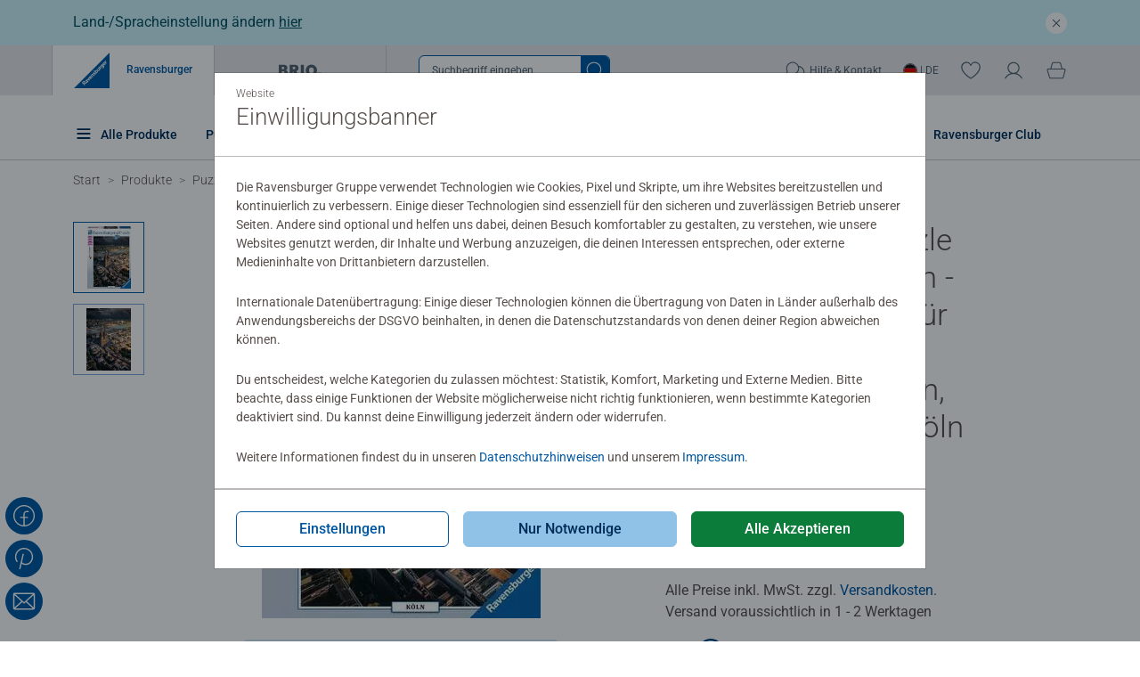

--- FILE ---
content_type: text/html;charset=UTF-8
request_url: https://www.ravensburger.de/de-DE/pdp/15995
body_size: 98754
content:
<!DOCTYPE HTML>
<html lang="de-DE">
<head>
    
    <meta http-equiv="Content-Type" content="text/html; charset=UTF-8" />
    <meta name="viewport" content="width=device-width, initial-scale=1"/>

    
        
        
            <link rel="alternate" hreflang="de-DE" href="/de-DE/produkte/puzzle/puzzle-fuer-erwachsene/koelner-dom-15995" />
            <link rel="alternate" hreflang="de-AT" href="/de-AT/produkte/puzzle/puzzle-fuer-erwachsene/koelner-dom-15995" />
            <link rel="alternate" hreflang="de-CH" href="/de-CH/produkte/puzzle/puzzle-fuer-erwachsene/koelner-dom-15995" />
        
    

	<title>Kölner Dom 🧩 Puzzle | Ravensburger</title>
	<meta name="description" content="Ravensburger Puzzle 1000 Teile ✔ Kölner Dom ✔ Puzzle für Erwachsene ✔ Jetzt online bestellen!"/>
    <meta property="og:title" content="Kölner Dom 🧩 Puzzle | Ravensburger" />
    <meta property="og:type" content="website" />
    <meta property="og:description" content="Ravensburger Puzzle 1000 Teile ✔ Kölner Dom ✔ Puzzle für Erwachsene ✔ Jetzt online bestellen!"/>
    <meta property="og:image" content="https://ravensburger.cloud/images/produktseiten/520x445/15995.webp" />
    

    
    
    
        
        
            <meta name="robots" content="index,follow"/>
            <link rel="canonical" href="https://www.ravensburger.de/de-DE/produkte/puzzle/puzzle-fuer-erwachsene/koelner-dom-15995" />
        
    
    

    <link rel="sitemap" href="/sitemap.xml"/>
    

    <link rel="preconnect" href="https://ravensburger.cloud" />
    <link rel="dns-prefetch" href="https://ravensburger.cloud" />
    <link rel="preconnect" href="https://ravensburger.cloud" />
    <link rel="dns-prefetch" href="https://ravensburger.cloud" />
    <link rel="preconnect" href="https://production-cms.ravensburger.bloomreach.cloud" />
    <link rel="dns-prefetch" href="https://production-cms.ravensburger.bloomreach.cloud" />

    <script>window.rvg={
       brand:'ravensburger',
       isPreview:false,
       token: '',
       pageModelEndpoint:'https://production-cms.ravensburger.bloomreach.cloud/site/ravensburger-de/resourceapi',
       locale:'de-DE',
       consentFree: [
           '/de-DE/start/datenschutz',
           '/de-DE/start/impressum'
       ],
        newsletterSubscriber: false,
        hostname: 'rveuprdappsrv12',
        loginType: 'form',
        loginUrl: '/de-DE/service/login',
        i18n: {
           wishlist: {
               login: 'Anmelden um die Wunschliste nutzen zu können',
               addProduct: 'Zur Wunschliste hinzugefügt',
               removeProduct: 'Aus Wunschliste entfernt',
               remove: 'Entferne das Produkt {0} aus der Wunschliste',
               add: 'Füge das Produkt {0} zur Wunschliste hinzu',
           },
            checkout: {
                increaseTo: 'Anzahl auf {0} erhöhen',
                decreaseTo: 'Anzahl auf {0} reduzieren',
                updatedTo: 'Die Anzahl wurde auf {0} geändert',
                productDeleted: 'Das Produkt {0} wurde aus dem Warenkorb entfernt.',
                errAmazonSelectPayment: 'Bitte selektieren Sie eine bei Amazon hinterlegte Bezahlart.'
            }
        },
        brandConfig: {
            addToBasket: {
                searchFlyout: true
            },
            klevu: true,
            navbar: {
                shoppingCart: true,
                wishlist: true
            },
            showReviews: true
        },
        commandersAct: 'https://cdn.tagcommander.com/7511/tc_WebsiteEvolution_21.js'
    }
    </script>
    <script>
        window.rvg.consentFree.push('/de-DE/service/agb-club-account')
        window.rvg.consentFree.push('/de-DE/start/agb')
    </script>
    <script>if ('serviceWorker' in navigator) { navigator.serviceWorker.register('/service-worker.3caf8fc5640942c702a4.min.js?static=4&skipWaiting=1').then(() => {}).catch((error) => {console.log('service worker failed, error:', error)})}</script>
    
        <style type="text/css">@font-face{font-family:Roboto;font-style:normal;font-weight:300;font-display:swap;src:local(""),url("https://ravensburger.cloud/fonts/roboto-v30-latin-300.woff2") format("woff2"),url("https://ravensburger.cloud/fonts/roboto-v30-latin-300.woff") format("woff")}@font-face{font-family:Roboto;font-style:normal;font-weight:400;font-display:swap;src:local(""),url("https://ravensburger.cloud/fonts/roboto-v30-latin-regular.woff2") format("woff2"),url("https://ravensburger.cloud/fonts/roboto-v30-latin-regular.woff") format("woff")}@font-face{font-family:Roboto;font-style:normal;font-weight:500;font-display:swap;src:local(""),url("https://ravensburger.cloud/fonts/roboto-v30-latin-500.woff2") format("woff2"),url("https://ravensburger.cloud/fonts/roboto-v30-latin-500.woff") format("woff")}@font-face{font-family:Roboto;font-style:normal;font-weight:700;font-display:swap;src:local(""),url("https://ravensburger.cloud/fonts/roboto-v30-latin-700.woff2") format("woff2"),url("https://ravensburger.cloud/fonts/roboto-v30-latin-700.woff") format("woff")}@font-face{font-family:myriad;font-style:normal;font-weight:400;font-display:swap;src:url("https://ravensburger.cloud/fonts/myriad-regular.woff2") format("woff2"),url("https://cdn.ravensburger.com/fonts/myriad-regular.woff") format("woff")}@font-face{font-family:myriad;font-style:normal;font-weight:600;font-display:swap;src:url("https://ravensburger.cloud/fonts/myriad-semibold.woff2") format("woff2"),url("https://cdn.ravensburger.com/fonts/myriad-semibold.woff") format("woff")}@font-face{font-family:cafeteria;font-style:normal;font-weight:400;font-display:swap;src:local(""),url("https://ravensburger.cloud/fonts/cafeteria.woff2") format("woff2"),url("https://ravensburger.cloud/fonts/cafeteria.woff") format("woff")}@font-face{font-family:molle;font-style:italic;font-weight:400;font-display:swap;src:local(""),url("https://ravensburger.cloud/fonts/molle-v23-latin-italic.woff2") format("woff2")}body{--product-card-background: #f2f2f2}/*!
 * Bootstrap  v5.3.2 (https://getbootstrap.com/)
 * Copyright 2011-2023 The Bootstrap Authors
 * Licensed under MIT (https://github.com/twbs/bootstrap/blob/main/LICENSE)
 */:root,[data-bs-theme=light]{--bs-blue: #0d6efd;--bs-indigo: #6610f2;--bs-purple: #6f42c1;--bs-pink: #d63384;--bs-red: #dc3545;--bs-orange: #fd7e14;--bs-yellow: #ffc107;--bs-green: #198754;--bs-teal: #20c997;--bs-cyan: #0dcaf0;--bs-black: #231914;--bs-white: #fff;--bs-gray: #6c757d;--bs-gray-dark: #343a40;--bs-gray-100: #f8f9fa;--bs-gray-200: #e9ecef;--bs-gray-300: #dee2e6;--bs-gray-400: #ced4da;--bs-gray-500: #adb5bd;--bs-gray-600: #6c757d;--bs-gray-700: #495057;--bs-gray-800: #343a40;--bs-gray-900: #212529;--bs-primary: #0058a2;--bs-secondary: #90c2e7;--bs-tertiary: rgba(255, 255, 255, 0);--bs-tertiary-light: rgba(255, 255, 254, 0);--bs-primary-light: #fffffe;--bs-primary-rgb: 0, 88, 162;--bs-secondary-rgb: 144, 194, 231;--bs-tertiary-rgb: 255, 255, 255;--bs-tertiary-light-rgb: 255, 255, 254;--bs-primary-light-rgb: 255, 255, 254;--bs-primary-text-emphasis: #052c65;--bs-secondary-text-emphasis: #2b2f32;--bs-success-text-emphasis: #08230e;--bs-info-text-emphasis: #055160;--bs-warning-text-emphasis: #664d03;--bs-danger-text-emphasis: #52040c;--bs-light-text-emphasis: #495057;--bs-dark-text-emphasis: #495057;--bs-primary-bg-subtle: #cfe2ff;--bs-secondary-bg-subtle: #e2e3e5;--bs-success-bg-subtle: #d0ddd3;--bs-info-bg-subtle: #cff4fc;--bs-warning-bg-subtle: #fff3cd;--bs-danger-bg-subtle: #f5ced2;--bs-light-bg-subtle: #fcfcfd;--bs-dark-bg-subtle: #ced4da;--bs-primary-border-subtle: #9ec5fe;--bs-secondary-border-subtle: #c4c8cb;--bs-success-border-subtle: #a1bca7;--bs-info-border-subtle: #9eeaf9;--bs-warning-border-subtle: #ffe69c;--bs-danger-border-subtle: #eb9da5;--bs-light-border-subtle: #e9ecef;--bs-dark-border-subtle: #adb5bd;--bs-white-rgb: 255, 255, 255;--bs-black-rgb: 35, 25, 20;--bs-font-sans-serif: "Roboto", sans-serif;--bs-font-monospace: SFMono-Regular, Menlo, Monaco, Consolas, "Liberation Mono", "Courier New", monospace;--bs-gradient: linear-gradient(180deg, rgba(255, 255, 255, 0.15), rgba(255, 255, 255, 0));--bs-body-font-family: var(--bs-font-sans-serif);--bs-body-font-size:1rem;--bs-body-font-weight: 400;--bs-body-line-height: 1.5;--bs-body-color: #58504d;--bs-body-color-rgb: 88, 80, 77;--bs-body-bg: #fff;--bs-body-bg-rgb: 255, 255, 255;--bs-emphasis-color: #231914;--bs-emphasis-color-rgb: 35, 25, 20;--bs-secondary-color: rgba(88, 80, 77, 0.75);--bs-secondary-color-rgb: 88, 80, 77;--bs-secondary-bg: #e9ecef;--bs-secondary-bg-rgb: 233, 236, 239;--bs-tertiary-color: rgba(88, 80, 77, 0.5);--bs-tertiary-color-rgb: 88, 80, 77;--bs-tertiary-bg: #f8f9fa;--bs-tertiary-bg-rgb: 248, 249, 250;--bs-heading-color: #58504d;--bs-link-color: #0058a2;--bs-link-color-rgb: 0, 88, 162;--bs-link-decoration: none;--bs-link-hover-color: #002c58;--bs-link-hover-color-rgb: 0, 44, 88;--bs-link-hover-decoration: none;--bs-code-color: #d63384;--bs-highlight-color: #58504d;--bs-highlight-bg: #fff3cd;--bs-border-width: 1px;--bs-border-style: solid;--bs-border-color: #dee2e6;--bs-border-color-translucent: rgba(35, 25, 20, 0.175);--bs-border-radius: 0.375rem;--bs-border-radius-sm: 0.25rem;--bs-border-radius-lg: 0.5rem;--bs-border-radius-xl: 1rem;--bs-border-radius-xxl: 2rem;--bs-border-radius-2xl: var(--bs-border-radius-xxl);--bs-border-radius-pill: 50rem;--bs-box-shadow: 0 0.5rem 1rem rgba(35, 25, 20, 0.15);--bs-box-shadow-sm: 0 0.125rem 0.25rem rgba(35, 25, 20, 0.075);--bs-box-shadow-lg: 0 1rem 3rem rgba(35, 25, 20, 0.175);--bs-box-shadow-inset: inset 0 1px 2px rgba(35, 25, 20, 0.075);--bs-focus-ring-width: 0.25rem;--bs-focus-ring-opacity: 0.25;--bs-focus-ring-color: rgba(13, 110, 253, 0.25);--bs-form-valid-color: #155724;--bs-form-valid-border-color: #155724;--bs-form-invalid-color: #cd0a1e;--bs-form-invalid-border-color: #cd0a1e}[data-bs-theme=dark]{color-scheme:dark;--bs-body-color: #dee2e6;--bs-body-color-rgb: 222, 226, 230;--bs-body-bg: #212529;--bs-body-bg-rgb: 33, 37, 41;--bs-emphasis-color: #fff;--bs-emphasis-color-rgb: 255, 255, 255;--bs-secondary-color: rgba(222, 226, 230, 0.75);--bs-secondary-color-rgb: 222, 226, 230;--bs-secondary-bg: #343a40;--bs-secondary-bg-rgb: 52, 58, 64;--bs-tertiary-color: rgba(222, 226, 230, 0.5);--bs-tertiary-color-rgb: 222, 226, 230;--bs-tertiary-bg: #2b3035;--bs-tertiary-bg-rgb: 43, 48, 53;--bs-primary-text-emphasis: #6ea8fe;--bs-secondary-text-emphasis: #a7acb1;--bs-success-text-emphasis: #739a7c;--bs-info-text-emphasis: #6edff6;--bs-warning-text-emphasis: #ffda6a;--bs-danger-text-emphasis: #e16c78;--bs-light-text-emphasis: #f8f9fa;--bs-dark-text-emphasis: #dee2e6;--bs-primary-bg-subtle: #031633;--bs-secondary-bg-subtle: #161719;--bs-success-bg-subtle: #041107;--bs-info-bg-subtle: #032830;--bs-warning-bg-subtle: #332701;--bs-danger-bg-subtle: #290206;--bs-light-bg-subtle: #343a40;--bs-dark-bg-subtle: #2c2a2a;--bs-primary-border-subtle: #084298;--bs-secondary-border-subtle: #41464b;--bs-success-border-subtle: #0d3416;--bs-info-border-subtle: #087990;--bs-warning-border-subtle: #997404;--bs-danger-border-subtle: #7b0612;--bs-light-border-subtle: #495057;--bs-dark-border-subtle: #343a40;--bs-heading-color: inherit;--bs-link-color: #6ea8fe;--bs-link-hover-color: #6ea8fe;--bs-link-color-rgb: 110, 168, 254;--bs-link-hover-color-rgb: 110, 168, 254;--bs-code-color: #e685b5;--bs-highlight-color: #dee2e6;--bs-highlight-bg: #664d03;--bs-border-color: #495057;--bs-border-color-translucent: rgba(255, 255, 255, 0.15);--bs-form-valid-color: #75b798;--bs-form-valid-border-color: #75b798;--bs-form-invalid-color: #ea868f;--bs-form-invalid-border-color: #ea868f}*,*::before,*::after{box-sizing:border-box}@media(prefers-reduced-motion: no-preference){:root{scroll-behavior:smooth}}body{margin:0;font-family:var(--bs-body-font-family);font-size:var(--bs-body-font-size);font-weight:var(--bs-body-font-weight);line-height:var(--bs-body-line-height);color:var(--bs-body-color);text-align:var(--bs-body-text-align);background-color:var(--bs-body-bg);-webkit-text-size-adjust:100%;-webkit-tap-highlight-color:rgba(35,25,20,0)}hr{margin:1rem 0;color:inherit;border:0;border-top:var(--bs-border-width) solid #c9cdd0;opacity:1}h6,.h6,h5,.h5,h4,.h4,h3,.h3,h2,.h2,h1,.h1{margin-top:0;margin-bottom:1.5rem;font-weight:300;line-height:1.2;color:var(--bs-heading-color)}h1,.h1{font-size:4.375rem}h2,.h2{font-size:3.25rem}h3,.h3{font-size:2.188rem}h4,.h4{font-size:1.625rem}h5,.h5{font-size:1.125rem}h6,.h6{font-size:1rem}p{margin-top:0;margin-bottom:1.5rem}abbr[title]{text-decoration:underline dotted;cursor:help;text-decoration-skip-ink:none}address{margin-bottom:1rem;font-style:normal;line-height:inherit}ol,ul{padding-left:2rem}ol,ul,dl{margin-top:0;margin-bottom:1rem}ol ol,ul ul,ol ul,ul ol{margin-bottom:0}dt{font-weight:500}dd{margin-bottom:.5rem;margin-left:0}blockquote{margin:0 0 1rem}b,strong{font-weight:bolder}small,.small{font-size:.875em}mark,.mark{padding:.1875em;color:var(--bs-highlight-color);background-color:var(--bs-highlight-bg)}sub,sup{position:relative;font-size:.75em;line-height:0;vertical-align:baseline}sub{bottom:-0.25em}sup{top:-0.5em}a{color:rgba(var(--bs-link-color-rgb), var(--bs-link-opacity, 1));text-decoration:none}a:hover{--bs-link-color-rgb: var(--bs-link-hover-color-rgb);text-decoration:none}a:not([href]):not([class]),a:not([href]):not([class]):hover{color:inherit;text-decoration:none}pre,code,kbd,samp{font-family:var(--bs-font-monospace);font-size:1em}pre{display:block;margin-top:0;margin-bottom:1rem;overflow:auto;font-size:.875em}pre code{font-size:inherit;color:inherit;word-break:normal}code{font-size:.875em;color:var(--bs-code-color);word-wrap:break-word}a>code{color:inherit}kbd{padding:.1875rem .375rem;font-size:.875em;color:var(--bs-body-bg);background-color:var(--bs-body-color);border-radius:.25rem}kbd kbd{padding:0;font-size:1em}figure{margin:0 0 1rem}img,svg{vertical-align:middle}table{caption-side:bottom;border-collapse:collapse}caption{padding-top:.5rem;padding-bottom:.5rem;color:var(--bs-secondary-color);text-align:left}th{text-align:inherit;text-align:-webkit-match-parent}thead,tbody,tfoot,tr,td,th{border-color:inherit;border-style:solid;border-width:0}label{display:inline-block}button{border-radius:0}button:focus:not(:focus-visible){outline:0}input,button,select,optgroup,textarea{margin:0;font-family:inherit;font-size:inherit;line-height:inherit}button,select{text-transform:none}[role=button]{cursor:pointer}select{word-wrap:normal}select:disabled{opacity:1}[list]:not([type=date]):not([type=datetime-local]):not([type=month]):not([type=week]):not([type=time])::-webkit-calendar-picker-indicator{display:none !important}button,[type=button],[type=reset],[type=submit]{-webkit-appearance:button}button:not(:disabled),[type=button]:not(:disabled),[type=reset]:not(:disabled),[type=submit]:not(:disabled){cursor:pointer}::-moz-focus-inner{padding:0;border-style:none}textarea{resize:vertical}fieldset{min-width:0;padding:0;margin:0;border:0}legend{float:left;width:100%;padding:0;margin-bottom:.5rem;font-size:1.5rem;line-height:inherit}legend+*{clear:left}::-webkit-datetime-edit-fields-wrapper,::-webkit-datetime-edit-text,::-webkit-datetime-edit-minute,::-webkit-datetime-edit-hour-field,::-webkit-datetime-edit-day-field,::-webkit-datetime-edit-month-field,::-webkit-datetime-edit-year-field{padding:0}::-webkit-inner-spin-button{height:auto}[type=search]{-webkit-appearance:textfield;outline-offset:-2px}::-webkit-search-decoration{-webkit-appearance:none}::-webkit-color-swatch-wrapper{padding:0}::file-selector-button{font:inherit;-webkit-appearance:button}output{display:inline-block}iframe{border:0}summary{display:list-item;cursor:pointer}progress{vertical-align:baseline}[hidden]{display:none !important}.lead{font-size:1.25rem;font-weight:300}.display-1{font-size:5rem;font-weight:300;line-height:1.2}.display-2{font-size:4.5rem;font-weight:300;line-height:1.2}.display-3{font-size:4rem;font-weight:300;line-height:1.2}.display-4{font-size:3.5rem;font-weight:300;line-height:1.2}.display-5{font-size:3rem;font-weight:300;line-height:1.2}.display-6{font-size:2.5rem;font-weight:300;line-height:1.2}.list-unstyled{padding-left:0;list-style:none}.list-inline{padding-left:0;list-style:none}.list-inline-item{display:inline-block}.list-inline-item:not(:last-child){margin-right:.5rem}.initialism{font-size:.875em;text-transform:uppercase}.blockquote{margin-bottom:1rem;font-size:1.25rem}.blockquote>:last-child{margin-bottom:0}.blockquote-footer{margin-top:-1rem;margin-bottom:1rem;font-size:.875em;color:#6c757d}.blockquote-footer::before{content:"— "}.img-fluid{max-width:100%;height:auto}.img-thumbnail{padding:.25rem;background-color:var(--bs-body-bg);border:var(--bs-border-width) solid var(--bs-border-color);border-radius:var(--bs-border-radius);max-width:100%;height:auto}.figure{display:inline-block}.figure-img{margin-bottom:.5rem;line-height:1}.figure-caption{font-size:.875em;color:var(--bs-secondary-color)}.container,.container-fluid,.container-xxl,.container-xl,.container-lg,.container-md,.container-sm,.container-xs{--bs-gutter-x: 1.5rem;--bs-gutter-y: 0;width:100%;padding-right:var(--bs-gutter-x);padding-left:var(--bs-gutter-x);margin-right:auto;margin-left:auto}.container{max-width:432px}@media(min-width: 468px){.container-sm,.container{max-width:432.0001px}}@media(min-width: 768px){.container-md,.container-sm,.container{max-width:720px}}@media(min-width: 992px){.container-lg,.container-md,.container-sm,.container{max-width:720.0001px}}@media(min-width: 1200px){.container-xl,.container-lg,.container-md,.container-sm,.container{max-width:1140px}}@media(min-width: 1440px){.container-xxl,.container-xl,.container-lg,.container-md,.container-sm,.container{max-width:1368px}}:root{--bs-breakpoint-xs: 0;--bs-breakpoint-sm: 468px;--bs-breakpoint-md: 768px;--bs-breakpoint-lg: 992px;--bs-breakpoint-xl: 1200px;--bs-breakpoint-xxl: 1440px}.row{--bs-gutter-x: 1.5rem;--bs-gutter-y: 0;display:flex;flex-wrap:wrap;margin-top:calc(-1*var(--bs-gutter-y));margin-right:calc(-0.5*var(--bs-gutter-x));margin-left:calc(-0.5*var(--bs-gutter-x))}.row>*{flex-shrink:0;width:100%;max-width:100%;padding-right:calc(var(--bs-gutter-x)*.5);padding-left:calc(var(--bs-gutter-x)*.5);margin-top:var(--bs-gutter-y)}.col{flex:1 0 0%}.row-cols-auto>*{flex:0 0 auto;width:auto}.row-cols-1>*{flex:0 0 auto;width:100%}.row-cols-2>*{flex:0 0 auto;width:50%}.row-cols-3>*{flex:0 0 auto;width:33.33333333%}.row-cols-4>*{flex:0 0 auto;width:25%}.row-cols-5>*{flex:0 0 auto;width:20%}.row-cols-6>*{flex:0 0 auto;width:16.66666667%}.col-auto{flex:0 0 auto;width:auto}.col-1{flex:0 0 auto;width:8.33333333%}.col-2{flex:0 0 auto;width:16.66666667%}.col-3{flex:0 0 auto;width:25%}.col-4{flex:0 0 auto;width:33.33333333%}.col-5{flex:0 0 auto;width:41.66666667%}.col-6{flex:0 0 auto;width:50%}.col-7{flex:0 0 auto;width:58.33333333%}.col-8{flex:0 0 auto;width:66.66666667%}.col-9{flex:0 0 auto;width:75%}.col-10{flex:0 0 auto;width:83.33333333%}.col-11{flex:0 0 auto;width:91.66666667%}.col-12{flex:0 0 auto;width:100%}.offset-1{margin-left:8.33333333%}.offset-2{margin-left:16.66666667%}.offset-3{margin-left:25%}.offset-4{margin-left:33.33333333%}.offset-5{margin-left:41.66666667%}.offset-6{margin-left:50%}.offset-7{margin-left:58.33333333%}.offset-8{margin-left:66.66666667%}.offset-9{margin-left:75%}.offset-10{margin-left:83.33333333%}.offset-11{margin-left:91.66666667%}.g-0,.gx-0{--bs-gutter-x: 0}.g-0,.gy-0{--bs-gutter-y: 0}.g-1,.gx-1{--bs-gutter-x: 0.25rem}.g-1,.gy-1{--bs-gutter-y: 0.25rem}.g-2,.gx-2{--bs-gutter-x: 0.5rem}.g-2,.gy-2{--bs-gutter-y: 0.5rem}.g-3,.gx-3{--bs-gutter-x: 1rem}.g-3,.gy-3{--bs-gutter-y: 1rem}.g-4,.gx-4{--bs-gutter-x: 1.5rem}.g-4,.gy-4{--bs-gutter-y: 1.5rem}.g-5,.gx-5{--bs-gutter-x: 3rem}.g-5,.gy-5{--bs-gutter-y: 3rem}@media(min-width: 468px){.col-sm{flex:1 0 0%}.row-cols-sm-auto>*{flex:0 0 auto;width:auto}.row-cols-sm-1>*{flex:0 0 auto;width:100%}.row-cols-sm-2>*{flex:0 0 auto;width:50%}.row-cols-sm-3>*{flex:0 0 auto;width:33.33333333%}.row-cols-sm-4>*{flex:0 0 auto;width:25%}.row-cols-sm-5>*{flex:0 0 auto;width:20%}.row-cols-sm-6>*{flex:0 0 auto;width:16.66666667%}.col-sm-auto{flex:0 0 auto;width:auto}.col-sm-1{flex:0 0 auto;width:8.33333333%}.col-sm-2{flex:0 0 auto;width:16.66666667%}.col-sm-3{flex:0 0 auto;width:25%}.col-sm-4{flex:0 0 auto;width:33.33333333%}.col-sm-5{flex:0 0 auto;width:41.66666667%}.col-sm-6{flex:0 0 auto;width:50%}.col-sm-7{flex:0 0 auto;width:58.33333333%}.col-sm-8{flex:0 0 auto;width:66.66666667%}.col-sm-9{flex:0 0 auto;width:75%}.col-sm-10{flex:0 0 auto;width:83.33333333%}.col-sm-11{flex:0 0 auto;width:91.66666667%}.col-sm-12{flex:0 0 auto;width:100%}.offset-sm-0{margin-left:0}.offset-sm-1{margin-left:8.33333333%}.offset-sm-2{margin-left:16.66666667%}.offset-sm-3{margin-left:25%}.offset-sm-4{margin-left:33.33333333%}.offset-sm-5{margin-left:41.66666667%}.offset-sm-6{margin-left:50%}.offset-sm-7{margin-left:58.33333333%}.offset-sm-8{margin-left:66.66666667%}.offset-sm-9{margin-left:75%}.offset-sm-10{margin-left:83.33333333%}.offset-sm-11{margin-left:91.66666667%}.g-sm-0,.gx-sm-0{--bs-gutter-x: 0}.g-sm-0,.gy-sm-0{--bs-gutter-y: 0}.g-sm-1,.gx-sm-1{--bs-gutter-x: 0.25rem}.g-sm-1,.gy-sm-1{--bs-gutter-y: 0.25rem}.g-sm-2,.gx-sm-2{--bs-gutter-x: 0.5rem}.g-sm-2,.gy-sm-2{--bs-gutter-y: 0.5rem}.g-sm-3,.gx-sm-3{--bs-gutter-x: 1rem}.g-sm-3,.gy-sm-3{--bs-gutter-y: 1rem}.g-sm-4,.gx-sm-4{--bs-gutter-x: 1.5rem}.g-sm-4,.gy-sm-4{--bs-gutter-y: 1.5rem}.g-sm-5,.gx-sm-5{--bs-gutter-x: 3rem}.g-sm-5,.gy-sm-5{--bs-gutter-y: 3rem}}@media(min-width: 768px){.col-md{flex:1 0 0%}.row-cols-md-auto>*{flex:0 0 auto;width:auto}.row-cols-md-1>*{flex:0 0 auto;width:100%}.row-cols-md-2>*{flex:0 0 auto;width:50%}.row-cols-md-3>*{flex:0 0 auto;width:33.33333333%}.row-cols-md-4>*{flex:0 0 auto;width:25%}.row-cols-md-5>*{flex:0 0 auto;width:20%}.row-cols-md-6>*{flex:0 0 auto;width:16.66666667%}.col-md-auto{flex:0 0 auto;width:auto}.col-md-1{flex:0 0 auto;width:8.33333333%}.col-md-2{flex:0 0 auto;width:16.66666667%}.col-md-3{flex:0 0 auto;width:25%}.col-md-4{flex:0 0 auto;width:33.33333333%}.col-md-5{flex:0 0 auto;width:41.66666667%}.col-md-6{flex:0 0 auto;width:50%}.col-md-7{flex:0 0 auto;width:58.33333333%}.col-md-8{flex:0 0 auto;width:66.66666667%}.col-md-9{flex:0 0 auto;width:75%}.col-md-10{flex:0 0 auto;width:83.33333333%}.col-md-11{flex:0 0 auto;width:91.66666667%}.col-md-12{flex:0 0 auto;width:100%}.offset-md-0{margin-left:0}.offset-md-1{margin-left:8.33333333%}.offset-md-2{margin-left:16.66666667%}.offset-md-3{margin-left:25%}.offset-md-4{margin-left:33.33333333%}.offset-md-5{margin-left:41.66666667%}.offset-md-6{margin-left:50%}.offset-md-7{margin-left:58.33333333%}.offset-md-8{margin-left:66.66666667%}.offset-md-9{margin-left:75%}.offset-md-10{margin-left:83.33333333%}.offset-md-11{margin-left:91.66666667%}.g-md-0,.gx-md-0{--bs-gutter-x: 0}.g-md-0,.gy-md-0{--bs-gutter-y: 0}.g-md-1,.gx-md-1{--bs-gutter-x: 0.25rem}.g-md-1,.gy-md-1{--bs-gutter-y: 0.25rem}.g-md-2,.gx-md-2{--bs-gutter-x: 0.5rem}.g-md-2,.gy-md-2{--bs-gutter-y: 0.5rem}.g-md-3,.gx-md-3{--bs-gutter-x: 1rem}.g-md-3,.gy-md-3{--bs-gutter-y: 1rem}.g-md-4,.gx-md-4{--bs-gutter-x: 1.5rem}.g-md-4,.gy-md-4{--bs-gutter-y: 1.5rem}.g-md-5,.gx-md-5{--bs-gutter-x: 3rem}.g-md-5,.gy-md-5{--bs-gutter-y: 3rem}}@media(min-width: 992px){.col-lg{flex:1 0 0%}.row-cols-lg-auto>*{flex:0 0 auto;width:auto}.row-cols-lg-1>*{flex:0 0 auto;width:100%}.row-cols-lg-2>*{flex:0 0 auto;width:50%}.row-cols-lg-3>*{flex:0 0 auto;width:33.33333333%}.row-cols-lg-4>*{flex:0 0 auto;width:25%}.row-cols-lg-5>*{flex:0 0 auto;width:20%}.row-cols-lg-6>*{flex:0 0 auto;width:16.66666667%}.col-lg-auto{flex:0 0 auto;width:auto}.col-lg-1{flex:0 0 auto;width:8.33333333%}.col-lg-2{flex:0 0 auto;width:16.66666667%}.col-lg-3{flex:0 0 auto;width:25%}.col-lg-4{flex:0 0 auto;width:33.33333333%}.col-lg-5{flex:0 0 auto;width:41.66666667%}.col-lg-6{flex:0 0 auto;width:50%}.col-lg-7{flex:0 0 auto;width:58.33333333%}.col-lg-8{flex:0 0 auto;width:66.66666667%}.col-lg-9{flex:0 0 auto;width:75%}.col-lg-10{flex:0 0 auto;width:83.33333333%}.col-lg-11{flex:0 0 auto;width:91.66666667%}.col-lg-12{flex:0 0 auto;width:100%}.offset-lg-0{margin-left:0}.offset-lg-1{margin-left:8.33333333%}.offset-lg-2{margin-left:16.66666667%}.offset-lg-3{margin-left:25%}.offset-lg-4{margin-left:33.33333333%}.offset-lg-5{margin-left:41.66666667%}.offset-lg-6{margin-left:50%}.offset-lg-7{margin-left:58.33333333%}.offset-lg-8{margin-left:66.66666667%}.offset-lg-9{margin-left:75%}.offset-lg-10{margin-left:83.33333333%}.offset-lg-11{margin-left:91.66666667%}.g-lg-0,.gx-lg-0{--bs-gutter-x: 0}.g-lg-0,.gy-lg-0{--bs-gutter-y: 0}.g-lg-1,.gx-lg-1{--bs-gutter-x: 0.25rem}.g-lg-1,.gy-lg-1{--bs-gutter-y: 0.25rem}.g-lg-2,.gx-lg-2{--bs-gutter-x: 0.5rem}.g-lg-2,.gy-lg-2{--bs-gutter-y: 0.5rem}.g-lg-3,.gx-lg-3{--bs-gutter-x: 1rem}.g-lg-3,.gy-lg-3{--bs-gutter-y: 1rem}.g-lg-4,.gx-lg-4{--bs-gutter-x: 1.5rem}.g-lg-4,.gy-lg-4{--bs-gutter-y: 1.5rem}.g-lg-5,.gx-lg-5{--bs-gutter-x: 3rem}.g-lg-5,.gy-lg-5{--bs-gutter-y: 3rem}}@media(min-width: 1200px){.col-xl{flex:1 0 0%}.row-cols-xl-auto>*{flex:0 0 auto;width:auto}.row-cols-xl-1>*{flex:0 0 auto;width:100%}.row-cols-xl-2>*{flex:0 0 auto;width:50%}.row-cols-xl-3>*{flex:0 0 auto;width:33.33333333%}.row-cols-xl-4>*{flex:0 0 auto;width:25%}.row-cols-xl-5>*{flex:0 0 auto;width:20%}.row-cols-xl-6>*{flex:0 0 auto;width:16.66666667%}.col-xl-auto{flex:0 0 auto;width:auto}.col-xl-1{flex:0 0 auto;width:8.33333333%}.col-xl-2{flex:0 0 auto;width:16.66666667%}.col-xl-3{flex:0 0 auto;width:25%}.col-xl-4{flex:0 0 auto;width:33.33333333%}.col-xl-5{flex:0 0 auto;width:41.66666667%}.col-xl-6{flex:0 0 auto;width:50%}.col-xl-7{flex:0 0 auto;width:58.33333333%}.col-xl-8{flex:0 0 auto;width:66.66666667%}.col-xl-9{flex:0 0 auto;width:75%}.col-xl-10{flex:0 0 auto;width:83.33333333%}.col-xl-11{flex:0 0 auto;width:91.66666667%}.col-xl-12{flex:0 0 auto;width:100%}.offset-xl-0{margin-left:0}.offset-xl-1{margin-left:8.33333333%}.offset-xl-2{margin-left:16.66666667%}.offset-xl-3{margin-left:25%}.offset-xl-4{margin-left:33.33333333%}.offset-xl-5{margin-left:41.66666667%}.offset-xl-6{margin-left:50%}.offset-xl-7{margin-left:58.33333333%}.offset-xl-8{margin-left:66.66666667%}.offset-xl-9{margin-left:75%}.offset-xl-10{margin-left:83.33333333%}.offset-xl-11{margin-left:91.66666667%}.g-xl-0,.gx-xl-0{--bs-gutter-x: 0}.g-xl-0,.gy-xl-0{--bs-gutter-y: 0}.g-xl-1,.gx-xl-1{--bs-gutter-x: 0.25rem}.g-xl-1,.gy-xl-1{--bs-gutter-y: 0.25rem}.g-xl-2,.gx-xl-2{--bs-gutter-x: 0.5rem}.g-xl-2,.gy-xl-2{--bs-gutter-y: 0.5rem}.g-xl-3,.gx-xl-3{--bs-gutter-x: 1rem}.g-xl-3,.gy-xl-3{--bs-gutter-y: 1rem}.g-xl-4,.gx-xl-4{--bs-gutter-x: 1.5rem}.g-xl-4,.gy-xl-4{--bs-gutter-y: 1.5rem}.g-xl-5,.gx-xl-5{--bs-gutter-x: 3rem}.g-xl-5,.gy-xl-5{--bs-gutter-y: 3rem}}@media(min-width: 1440px){.col-xxl{flex:1 0 0%}.row-cols-xxl-auto>*{flex:0 0 auto;width:auto}.row-cols-xxl-1>*{flex:0 0 auto;width:100%}.row-cols-xxl-2>*{flex:0 0 auto;width:50%}.row-cols-xxl-3>*{flex:0 0 auto;width:33.33333333%}.row-cols-xxl-4>*{flex:0 0 auto;width:25%}.row-cols-xxl-5>*{flex:0 0 auto;width:20%}.row-cols-xxl-6>*{flex:0 0 auto;width:16.66666667%}.col-xxl-auto{flex:0 0 auto;width:auto}.col-xxl-1{flex:0 0 auto;width:8.33333333%}.col-xxl-2{flex:0 0 auto;width:16.66666667%}.col-xxl-3{flex:0 0 auto;width:25%}.col-xxl-4{flex:0 0 auto;width:33.33333333%}.col-xxl-5{flex:0 0 auto;width:41.66666667%}.col-xxl-6{flex:0 0 auto;width:50%}.col-xxl-7{flex:0 0 auto;width:58.33333333%}.col-xxl-8{flex:0 0 auto;width:66.66666667%}.col-xxl-9{flex:0 0 auto;width:75%}.col-xxl-10{flex:0 0 auto;width:83.33333333%}.col-xxl-11{flex:0 0 auto;width:91.66666667%}.col-xxl-12{flex:0 0 auto;width:100%}.offset-xxl-0{margin-left:0}.offset-xxl-1{margin-left:8.33333333%}.offset-xxl-2{margin-left:16.66666667%}.offset-xxl-3{margin-left:25%}.offset-xxl-4{margin-left:33.33333333%}.offset-xxl-5{margin-left:41.66666667%}.offset-xxl-6{margin-left:50%}.offset-xxl-7{margin-left:58.33333333%}.offset-xxl-8{margin-left:66.66666667%}.offset-xxl-9{margin-left:75%}.offset-xxl-10{margin-left:83.33333333%}.offset-xxl-11{margin-left:91.66666667%}.g-xxl-0,.gx-xxl-0{--bs-gutter-x: 0}.g-xxl-0,.gy-xxl-0{--bs-gutter-y: 0}.g-xxl-1,.gx-xxl-1{--bs-gutter-x: 0.25rem}.g-xxl-1,.gy-xxl-1{--bs-gutter-y: 0.25rem}.g-xxl-2,.gx-xxl-2{--bs-gutter-x: 0.5rem}.g-xxl-2,.gy-xxl-2{--bs-gutter-y: 0.5rem}.g-xxl-3,.gx-xxl-3{--bs-gutter-x: 1rem}.g-xxl-3,.gy-xxl-3{--bs-gutter-y: 1rem}.g-xxl-4,.gx-xxl-4{--bs-gutter-x: 1.5rem}.g-xxl-4,.gy-xxl-4{--bs-gutter-y: 1.5rem}.g-xxl-5,.gx-xxl-5{--bs-gutter-x: 3rem}.g-xxl-5,.gy-xxl-5{--bs-gutter-y: 3rem}}.form-label{margin-bottom:var(--bs-gutter-half-x);font-weight:500}.col-form-label{padding-top:calc(0.438rem + var(--bs-border-width));padding-bottom:calc(0.438rem + var(--bs-border-width));margin-bottom:0;font-size:inherit;font-weight:500;line-height:1.5}.col-form-label-lg{padding-top:calc(0.5rem + var(--bs-border-width));padding-bottom:calc(0.5rem + var(--bs-border-width));font-size:1.25rem}.col-form-label-sm{padding-top:calc(0.25rem + var(--bs-border-width));padding-bottom:calc(0.25rem + var(--bs-border-width));font-size:.875rem}.form-text{margin-top:.25rem;font-size:.875em;color:var(--bs-secondary-color)}.form-control{display:block;width:100%;padding:.438rem .875rem;font-size:1rem;font-weight:400;line-height:1.5;color:var(--bs-body-color);appearance:none;background-color:var(--bs-body-bg);background-clip:padding-box;border:var(--bs-border-width) solid #737578;border-radius:var(--bs-border-radius);transition:border-color .15s ease-in-out,box-shadow .15s ease-in-out}@media(prefers-reduced-motion: reduce){.form-control{transition:none}}.form-control[type=file]{overflow:hidden}.form-control[type=file]:not(:disabled):not([readonly]){cursor:pointer}.form-control:focus{color:var(--bs-body-color);background-color:var(--bs-body-bg);border-color:#231914;outline:0}.form-control::-webkit-date-and-time-value{min-width:85px;height:1.5em;margin:0}.form-control::-webkit-datetime-edit{display:block;padding:0}.form-control::placeholder{color:#51626f;opacity:1}.form-control:disabled{color:rgba(81,98,111,.4);background-color:#fff;border-color:#dfe3e8;opacity:1}.form-control::file-selector-button{padding:.438rem .875rem;margin:-0.438rem -0.875rem;margin-inline-end:.875rem;color:var(--bs-body-color);background-color:var(--bs-tertiary-bg);pointer-events:none;border-color:inherit;border-style:solid;border-width:0;border-inline-end-width:var(--bs-border-width);border-radius:0;transition:color .15s ease-in-out,background-color .15s ease-in-out,border-color .15s ease-in-out,box-shadow .15s ease-in-out}@media(prefers-reduced-motion: reduce){.form-control::file-selector-button{transition:none}}.form-control:hover:not(:disabled):not([readonly])::file-selector-button{background-color:var(--bs-secondary-bg)}.form-control-plaintext{display:block;width:100%;padding:.438rem 0;margin-bottom:0;line-height:1.5;color:var(--bs-body-color);background-color:rgba(0,0,0,0);border:solid rgba(0,0,0,0);border-width:var(--bs-border-width) 0}.form-control-plaintext:focus{outline:0}.form-control-plaintext.form-control-sm,.form-control-plaintext.form-control-lg{padding-right:0;padding-left:0}.form-control-sm{min-height:calc(1.5em + 0.5rem + calc(var(--bs-border-width) * 2));padding:.25rem .5rem;font-size:.875rem;border-radius:var(--bs-border-radius-sm)}.form-control-sm::file-selector-button{padding:.25rem .5rem;margin:-0.25rem -0.5rem;margin-inline-end:.5rem}.form-control-lg{min-height:calc(1.5em + 1rem + calc(var(--bs-border-width) * 2));padding:.5rem 1rem;font-size:1.25rem;border-radius:var(--bs-border-radius-lg)}.form-control-lg::file-selector-button{padding:.5rem 1rem;margin:-0.5rem -1rem;margin-inline-end:1rem}textarea.form-control{min-height:calc(1.5em + 0.876rem + calc(var(--bs-border-width) * 2))}textarea.form-control-sm{min-height:calc(1.5em + 0.5rem + calc(var(--bs-border-width) * 2))}textarea.form-control-lg{min-height:calc(1.5em + 1rem + calc(var(--bs-border-width) * 2))}.form-control-color{width:3rem;height:calc(1.5em + 0.876rem + calc(var(--bs-border-width) * 2));padding:.438rem}.form-control-color:not(:disabled):not([readonly]){cursor:pointer}.form-control-color::-moz-color-swatch{border:0 !important;border-radius:var(--bs-border-radius)}.form-control-color::-webkit-color-swatch{border:0 !important;border-radius:var(--bs-border-radius)}.form-control-color.form-control-sm{height:calc(1.5em + 0.5rem + calc(var(--bs-border-width) * 2))}.form-control-color.form-control-lg{height:calc(1.5em + 1rem + calc(var(--bs-border-width) * 2))}.form-select{--bs-form-select-bg-img: none;display:block;width:100%;padding:.438rem 2.625rem .438rem .875rem;font-size:1rem;font-weight:400;line-height:1.5;color:var(--bs-body-color);appearance:none;background-color:var(--bs-body-bg);background-image:var(--bs-form-select-bg-img),var(--bs-form-select-bg-icon, none);background-repeat:no-repeat;background-position:right .875rem center;background-size:16px 12px;border:var(--bs-border-width) solid #737578;border-radius:var(--bs-border-radius);transition:border-color .15s ease-in-out,box-shadow .15s ease-in-out}@media(prefers-reduced-motion: reduce){.form-select{transition:none}}.form-select:focus{border-color:#231914;outline:0;box-shadow:0 0 0 .25rem rgba(13,110,253,.25)}.form-select[multiple],.form-select[size]:not([size="1"]){padding-right:.875rem;background-image:none}.form-select:disabled{background-color:#fff;border-color:#dfe3e8}.form-select:-moz-focusring{color:rgba(0,0,0,0);text-shadow:0 0 0 var(--bs-body-color)}.form-select-sm{padding-top:.25rem;padding-bottom:.25rem;padding-left:.5rem;font-size:.875rem;border-radius:var(--bs-border-radius-sm)}.form-select-lg{padding-top:.5rem;padding-bottom:.5rem;padding-left:1rem;font-size:1.25rem;border-radius:var(--bs-border-radius-lg)}[data-bs-theme=dark] .form-select{--bs-form-select-bg-img: url("data:image/svg+xml,%3csvg xmlns='http://www.w3.org/2000/svg' viewBox='0 0 16 16'%3e%3cpath fill='none' stroke='%23dee2e6' stroke-linecap='round' stroke-linejoin='round' stroke-width='2' d='m2 5 6 6 6-6'/%3e%3c/svg%3e")}.form-check{display:block;min-height:1.5rem;padding-left:1.5em;margin-bottom:.125rem}.form-check .form-check-input{float:left;margin-left:-1.5em}.form-check-reverse{padding-right:1.5em;padding-left:0;text-align:right}.form-check-reverse .form-check-input{float:right;margin-right:-1.5em;margin-left:0}.form-check-input{--bs-form-check-bg: var(--bs-body-bg);flex-shrink:0;width:1em;height:1em;margin-top:.25em;vertical-align:top;appearance:none;background-color:var(--bs-form-check-bg);background-image:var(--bs-form-check-bg-image);background-repeat:no-repeat;background-position:center;background-size:contain;border:1px solid #737578;print-color-adjust:exact}.form-check-input[type=checkbox]{border-radius:.25em}.form-check-input[type=radio]{border-radius:50%}.form-check-input:active{filter:brightness(90%)}.form-check-input:checked{background-color:#fff;border-color:#0058a2}.form-check-input:checked[type=checkbox]{--bs-form-check-bg-image: url("data:image/svg+xml,%3csvg xmlns='http://www.w3.org/2000/svg' viewBox='0 0 20 20'%3e%3cpath fill='none' stroke='%23fff' stroke-linecap='round' stroke-linejoin='round' stroke-width='3' d='m6 10 3 3 6-6'/%3e%3c/svg%3e")}.form-check-input:checked[type=radio]{--bs-form-check-bg-image: url("data:image/svg+xml,%3csvg xmlns='http://www.w3.org/2000/svg' viewBox='-4 -4 8 8'%3e%3ccircle r='3' fill='%230058a2'/%3e%3c/svg%3e")}.form-check-input[type=checkbox]:indeterminate{background-color:#0d6efd;border-color:#0d6efd;--bs-form-check-bg-image: url("data:image/svg+xml,%3csvg xmlns='http://www.w3.org/2000/svg' viewBox='0 0 20 20'%3e%3cpath fill='none' stroke='%23fff' stroke-linecap='round' stroke-linejoin='round' stroke-width='3' d='M6 10h8'/%3e%3c/svg%3e")}.form-check-input:disabled{pointer-events:none;filter:none;opacity:.4}.form-check-input[disabled]~.form-check-label,.form-check-input:disabled~.form-check-label{cursor:default;opacity:.4}.form-switch{padding-left:0}.form-switch .form-check-input{--bs-form-switch-bg: url("data:image/svg+xml,%3csvg xmlns='http://www.w3.org/2000/svg' viewBox='-4 -4 8 8'%3e%3ccircle r='3' fill='%23fff'/%3e%3c/svg%3e");width:4.563rem;margin-left:0;background-image:var(--bs-form-switch-bg);background-position:left center;border-radius:4.563rem;transition:background-position .15s ease-in-out}@media(prefers-reduced-motion: reduce){.form-switch .form-check-input{transition:none}}.form-switch .form-check-input:checked{background-position:right center;--bs-form-switch-bg: url("data:image/svg+xml,%3csvg xmlns='http://www.w3.org/2000/svg' viewBox='-4 -4 8 8'%3e%3ccircle r='3' fill='%23fff'/%3e%3c/svg%3e")}.form-switch.form-check-reverse{padding-right:0;padding-left:0}.form-switch.form-check-reverse .form-check-input{margin-right:0;margin-left:0}.form-check-inline{display:inline-block;margin-right:1rem}.btn-check{position:absolute;clip:rect(0, 0, 0, 0);pointer-events:none}.btn-check[disabled]+.btn,.btn-check:disabled+.btn{pointer-events:none;filter:none;opacity:.4}[data-bs-theme=dark] .form-switch .form-check-input:not(:checked):not(:focus){--bs-form-switch-bg: url("data:image/svg+xml,%3csvg xmlns='http://www.w3.org/2000/svg' viewBox='-4 -4 8 8'%3e%3ccircle r='3' fill='rgba%28255, 255, 255, 0.25%29'/%3e%3c/svg%3e")}.form-range{width:100%;height:1.5rem;padding:0;appearance:none;background-color:rgba(0,0,0,0)}.form-range:focus{outline:0}.form-range:focus::-webkit-slider-thumb{box-shadow:0 0 0 1px #fff,0 0 0 .25rem rgba(13,110,253,.25)}.form-range:focus::-moz-range-thumb{box-shadow:0 0 0 1px #fff,0 0 0 .25rem rgba(13,110,253,.25)}.form-range::-moz-focus-outer{border:0}.form-range::-webkit-slider-thumb{width:1rem;height:1rem;margin-top:-0.25rem;appearance:none;background-color:#0d6efd;border:0;border-radius:1rem;transition:background-color .15s ease-in-out,border-color .15s ease-in-out,box-shadow .15s ease-in-out}@media(prefers-reduced-motion: reduce){.form-range::-webkit-slider-thumb{transition:none}}.form-range::-webkit-slider-thumb:active{background-color:#b6d4fe}.form-range::-webkit-slider-runnable-track{width:100%;height:.5rem;color:rgba(0,0,0,0);cursor:pointer;background-color:var(--bs-secondary-bg);border-color:rgba(0,0,0,0);border-radius:1rem}.form-range::-moz-range-thumb{width:1rem;height:1rem;appearance:none;background-color:#0d6efd;border:0;border-radius:1rem;transition:background-color .15s ease-in-out,border-color .15s ease-in-out,box-shadow .15s ease-in-out}@media(prefers-reduced-motion: reduce){.form-range::-moz-range-thumb{transition:none}}.form-range::-moz-range-thumb:active{background-color:#b6d4fe}.form-range::-moz-range-track{width:100%;height:.5rem;color:rgba(0,0,0,0);cursor:pointer;background-color:var(--bs-secondary-bg);border-color:rgba(0,0,0,0);border-radius:1rem}.form-range:disabled{pointer-events:none}.form-range:disabled::-webkit-slider-thumb{background-color:var(--bs-secondary-color)}.form-range:disabled::-moz-range-thumb{background-color:var(--bs-secondary-color)}.form-floating{position:relative}.form-floating>.form-control,.form-floating>.form-control-plaintext,.form-floating>.form-select{height:calc(3.5rem + calc(var(--bs-border-width) * 2));min-height:calc(3.5rem + calc(var(--bs-border-width) * 2));line-height:1.25}.form-floating>label{position:absolute;top:0;left:0;z-index:2;height:100%;padding:1rem .875rem;overflow:hidden;text-align:start;text-overflow:ellipsis;white-space:nowrap;pointer-events:none;border:var(--bs-border-width) solid rgba(0,0,0,0);transform-origin:0 0;transition:opacity .1s ease-in-out,transform .1s ease-in-out}@media(prefers-reduced-motion: reduce){.form-floating>label{transition:none}}.form-floating>.form-control,.form-floating>.form-control-plaintext{padding:1rem .875rem}.form-floating>.form-control::placeholder,.form-floating>.form-control-plaintext::placeholder{color:rgba(0,0,0,0)}.form-floating>.form-control:focus,.form-floating>.form-control:not(:placeholder-shown),.form-floating>.form-control-plaintext:focus,.form-floating>.form-control-plaintext:not(:placeholder-shown){padding-top:1.625rem;padding-bottom:.625rem}.form-floating>.form-control:-webkit-autofill,.form-floating>.form-control-plaintext:-webkit-autofill{padding-top:1.625rem;padding-bottom:.625rem}.form-floating>.form-select{padding-top:1.625rem;padding-bottom:.625rem}.form-floating>.form-control:focus~label,.form-floating>.form-control:not(:placeholder-shown)~label,.form-floating>.form-control-plaintext~label,.form-floating>.form-select~label{color:rgba(var(--bs-body-color-rgb), 0.65);transform:scale(0.85) translateY(-0.5rem) translateX(0.15rem)}.form-floating>.form-control:focus~label::after,.form-floating>.form-control:not(:placeholder-shown)~label::after,.form-floating>.form-control-plaintext~label::after,.form-floating>.form-select~label::after{position:absolute;inset:1rem .4375rem;z-index:-1;height:1.5em;content:"";background-color:var(--bs-body-bg);border-radius:var(--bs-border-radius)}.form-floating>.form-control:-webkit-autofill~label{color:rgba(var(--bs-body-color-rgb), 0.65);transform:scale(0.85) translateY(-0.5rem) translateX(0.15rem)}.form-floating>.form-control-plaintext~label{border-width:var(--bs-border-width) 0}.form-floating>:disabled~label,.form-floating>.form-control:disabled~label{color:#6c757d}.form-floating>:disabled~label::after,.form-floating>.form-control:disabled~label::after{background-color:#fff}.valid-feedback{display:none;width:100%;margin-top:.25rem;font-size:.75rem;color:var(--bs-form-valid-color)}.valid-tooltip{position:absolute;top:100%;z-index:5;display:none;max-width:100%;padding:.25rem .5rem;margin-top:.1rem;font-size:.875rem;color:#fff;background-color:var(--bs-success);border-radius:var(--bs-border-radius)}.was-validated :valid~.valid-feedback,.was-validated :valid~.valid-tooltip,.is-valid~.valid-feedback,.is-valid~.valid-tooltip{display:block}.was-validated .form-control:valid,.form-control.is-valid{border-color:var(--bs-form-valid-border-color);padding-right:calc(1.5em + 0.876rem);background-image:none;background-repeat:no-repeat;background-position:right calc(0.375em + 0.219rem) center;background-size:calc(0.75em + 0.438rem) calc(0.75em + 0.438rem)}.was-validated .form-control:valid:focus,.form-control.is-valid:focus{border-color:var(--bs-form-valid-border-color);box-shadow:0 0 0 .25rem rgba(var(--bs-success-rgb), 0)}.was-validated textarea.form-control:valid,textarea.form-control.is-valid{padding-right:calc(1.5em + 0.876rem);background-position:top calc(0.375em + 0.219rem) right calc(0.375em + 0.219rem)}.was-validated .form-select:valid,.form-select.is-valid{border-color:var(--bs-form-valid-border-color)}.was-validated .form-select:valid:not([multiple]):not([size]),.was-validated .form-select:valid:not([multiple])[size="1"],.form-select.is-valid:not([multiple]):not([size]),.form-select.is-valid:not([multiple])[size="1"]{--bs-form-select-bg-icon: none;padding-right:4.8125rem;background-position:right .875rem center,center right 2.625rem;background-size:16px 12px,calc(0.75em + 0.438rem) calc(0.75em + 0.438rem)}.was-validated .form-select:valid:focus,.form-select.is-valid:focus{border-color:var(--bs-form-valid-border-color);box-shadow:0 0 0 .25rem rgba(var(--bs-success-rgb), 0)}.was-validated .form-control-color:valid,.form-control-color.is-valid{width:calc(3rem + calc(1.5em + 0.876rem))}.was-validated .form-check-input:valid,.form-check-input.is-valid{border-color:var(--bs-form-valid-border-color)}.was-validated .form-check-input:valid:checked,.form-check-input.is-valid:checked{background-color:var(--bs-form-valid-color)}.was-validated .form-check-input:valid:focus,.form-check-input.is-valid:focus{box-shadow:0 0 0 .25rem rgba(var(--bs-success-rgb), 0)}.was-validated .form-check-input:valid~.form-check-label,.form-check-input.is-valid~.form-check-label{color:var(--bs-form-valid-color)}.form-check-inline .form-check-input~.valid-feedback{margin-left:.5em}.was-validated .input-group>.form-control:not(:focus):valid,.input-group>.form-control:not(:focus).is-valid,.was-validated .input-group>.form-select:not(:focus):valid,.input-group>.form-select:not(:focus).is-valid,.was-validated .input-group>.form-floating:not(:focus-within):valid,.input-group>.form-floating:not(:focus-within).is-valid{z-index:3}.invalid-feedback{display:none;width:100%;margin-top:.25rem;font-size:.75rem;color:var(--bs-form-invalid-color)}.invalid-tooltip{position:absolute;top:100%;z-index:5;display:none;max-width:100%;padding:.25rem .5rem;margin-top:.1rem;font-size:.875rem;color:#fff;background-color:var(--bs-danger);border-radius:var(--bs-border-radius)}.was-validated :invalid~.invalid-feedback,.was-validated :invalid~.invalid-tooltip,.is-invalid~.invalid-feedback,.is-invalid~.invalid-tooltip{display:block}.was-validated .form-control:invalid,.form-control.is-invalid{border-color:var(--bs-form-invalid-border-color);padding-right:calc(1.5em + 0.876rem);background-image:none;background-repeat:no-repeat;background-position:right calc(0.375em + 0.219rem) center;background-size:calc(0.75em + 0.438rem) calc(0.75em + 0.438rem)}.was-validated .form-control:invalid:focus,.form-control.is-invalid:focus{border-color:var(--bs-form-invalid-border-color);box-shadow:0 0 0 .25rem rgba(var(--bs-danger-rgb), 0)}.was-validated textarea.form-control:invalid,textarea.form-control.is-invalid{padding-right:calc(1.5em + 0.876rem);background-position:top calc(0.375em + 0.219rem) right calc(0.375em + 0.219rem)}.was-validated .form-select:invalid,.form-select.is-invalid{border-color:var(--bs-form-invalid-border-color)}.was-validated .form-select:invalid:not([multiple]):not([size]),.was-validated .form-select:invalid:not([multiple])[size="1"],.form-select.is-invalid:not([multiple]):not([size]),.form-select.is-invalid:not([multiple])[size="1"]{--bs-form-select-bg-icon: none;padding-right:4.8125rem;background-position:right .875rem center,center right 2.625rem;background-size:16px 12px,calc(0.75em + 0.438rem) calc(0.75em + 0.438rem)}.was-validated .form-select:invalid:focus,.form-select.is-invalid:focus{border-color:var(--bs-form-invalid-border-color);box-shadow:0 0 0 .25rem rgba(var(--bs-danger-rgb), 0)}.was-validated .form-control-color:invalid,.form-control-color.is-invalid{width:calc(3rem + calc(1.5em + 0.876rem))}.was-validated .form-check-input:invalid,.form-check-input.is-invalid{border-color:var(--bs-form-invalid-border-color)}.was-validated .form-check-input:invalid:checked,.form-check-input.is-invalid:checked{background-color:var(--bs-form-invalid-color)}.was-validated .form-check-input:invalid:focus,.form-check-input.is-invalid:focus{box-shadow:0 0 0 .25rem rgba(var(--bs-danger-rgb), 0)}.was-validated .form-check-input:invalid~.form-check-label,.form-check-input.is-invalid~.form-check-label{color:var(--bs-form-invalid-color)}.form-check-inline .form-check-input~.invalid-feedback{margin-left:.5em}.was-validated .input-group>.form-control:not(:focus):invalid,.input-group>.form-control:not(:focus).is-invalid,.was-validated .input-group>.form-select:not(:focus):invalid,.input-group>.form-select:not(:focus).is-invalid,.was-validated .input-group>.form-floating:not(:focus-within):invalid,.input-group>.form-floating:not(:focus-within).is-invalid{z-index:4}.btn{--bs-btn-padding-x: 1.5rem;--bs-btn-padding-yt: 0.438rem;--bs-btn-padding-yb: 0.438rem;--bs-btn-font-family: ;--bs-btn-font-size:1rem;--bs-btn-font-weight: 500;--bs-btn-line-height: 1.5;--bs-btn-color: #58504d;--bs-btn-bg: transparent;--bs-btn-border-width: var(--bs-border-width);--bs-btn-border-color: transparent;--bs-btn-border-radius: var(--bs-border-radius);--bs-btn-hover-border-color: transparent;--bs-btn-box-shadow: inset 0 1px 0 rgba(255, 255, 255, 0.15), 0 1px 1px rgba(35, 25, 20, 0.075);--bs-btn-disabled-opacity: 0.4;--bs-btn-focus-box-shadow: 0 0 0 0.25rem rgba(var(--bs-btn-focus-shadow-rgb), .5);display:inline-block;padding:var(--bs-btn-padding-yt) var(--bs-btn-padding-x) var(--bs-btn-padding-yb);font-family:var(--bs-btn-font-family);font-size:var(--bs-btn-font-size);font-weight:var(--bs-btn-font-weight);line-height:var(--bs-btn-line-height);color:var(--bs-btn-color);text-align:center;vertical-align:middle;cursor:pointer;user-select:none;border:var(--bs-btn-border-width) solid var(--bs-btn-border-color);border-radius:var(--bs-btn-border-radius);background-color:var(--bs-btn-bg);transition:color .15s ease-in-out,background-color .15s ease-in-out,border-color .15s ease-in-out,box-shadow .15s ease-in-out}.btn svg{fill:var(--bs-btn-color)}@media(prefers-reduced-motion: reduce){.btn{transition:none}}.btn:hover{color:var(--bs-btn-hover-color);background-color:var(--bs-btn-hover-bg);border-color:var(--bs-btn-hover-border-color)}.btn-check+.btn:hover{color:var(--bs-btn-color);background-color:var(--bs-btn-bg);border-color:var(--bs-btn-border-color)}.btn:focus-visible{color:var(--bs-btn-hover-color);background-color:var(--bs-btn-hover-bg);border-color:var(--bs-btn-hover-border-color);outline:0}.btn-check:focus-visible+.btn{border-color:var(--bs-btn-hover-border-color);outline:0;box-shadow:var(--bs-btn-focus-box-shadow)}.btn-check:checked+.btn,:not(.btn-check)+.btn:active,.btn:first-child:active,.btn.active,.btn.show{color:var(--bs-btn-active-color);background-color:var(--bs-btn-active-bg);border-color:var(--bs-btn-active-border-color)}.btn-check:checked+.btn:focus-visible,:not(.btn-check)+.btn:active:focus-visible,.btn:first-child:active:focus-visible,.btn.active:focus-visible,.btn.show:focus-visible{box-shadow:var(--bs-btn-focus-box-shadow)}.btn:disabled,.btn.disabled,fieldset:disabled .btn{pointer-events:none;opacity:var(--bs-btn-disabled-opacity)}.btn-primary{--bs-btn-color: #fff;--bs-btn-bg: #0058a2;--bs-btn-border-color: #0058a2;--bs-btn-hover-color: #fff;--bs-btn-hover-bg: #002c58;--bs-btn-hover-border-color: #002c58;--bs-btn-focus-shadow-rgb: 38, 113, 176;--bs-btn-active-color: #fff;--bs-btn-active-bg: #004682;--bs-btn-active-border-color: #00427a;--bs-btn-active-shadow: inset 0 3px 5px rgba(35, 25, 20, 0.125);--bs-btn-disabled-color: #fff;--bs-btn-disabled-bg: #0058a2;--bs-btn-disabled-border-color: #0058a2}.btn-secondary{--bs-btn-color: #002c58;--bs-btn-bg: #90c2e7;--bs-btn-border-color: #90c2e7;--bs-btn-hover-color: #002c58;--bs-btn-hover-bg: #61A3D5;--bs-btn-hover-border-color: #61A3D5;--bs-btn-focus-shadow-rgb: 122, 172, 210;--bs-btn-active-color: #231914;--bs-btn-active-bg: #a6ceec;--bs-btn-active-border-color: #9bc8e9;--bs-btn-active-shadow: inset 0 3px 5px rgba(35, 25, 20, 0.125);--bs-btn-disabled-color: #002c58;--bs-btn-disabled-bg: #90c2e7;--bs-btn-disabled-border-color: #90c2e7}.btn-tertiary{--bs-btn-color: #0058a2;--bs-btn-bg: rgba(255, 255, 255, 0);--bs-btn-border-color: #0058a2;--bs-btn-hover-color: #002c58;--bs-btn-hover-bg: #daebf7;--bs-btn-hover-border-color: #002c58;--bs-btn-focus-shadow-rgb: 0, 88, 162;--bs-btn-active-color: #231914;--bs-btn-active-bg: rgba(255, 255, 255, 0.2);--bs-btn-active-border-color: #1a69ab;--bs-btn-active-shadow: inset 0 3px 5px rgba(35, 25, 20, 0.125);--bs-btn-disabled-color: #0058a2;--bs-btn-disabled-bg: rgba(255, 255, 255, 0);--bs-btn-disabled-border-color: #0058a2}.btn-tertiary-light{--bs-btn-color: #fffffd;--bs-btn-bg: rgba(255, 255, 254, 0);--bs-btn-border-color: #fffffd;--bs-btn-hover-color: #fffffd;--bs-btn-hover-bg: rgba(255, 255, 255, 0.4);--bs-btn-hover-border-color: #fffffd;--bs-btn-focus-shadow-rgb: 255, 255, 253;--bs-btn-active-color: #231914;--bs-btn-active-bg: rgba(255, 255, 255, 0.2);--bs-btn-active-border-color: #fffffd;--bs-btn-active-shadow: inset 0 3px 5px rgba(35, 25, 20, 0.125);--bs-btn-disabled-color: #fffffd;--bs-btn-disabled-bg: rgba(255, 255, 254, 0);--bs-btn-disabled-border-color: #fffffd}.btn-primary-light{--bs-btn-color: #231914;--bs-btn-bg: #fffffe;--bs-btn-border-color: #fffffe;--bs-btn-hover-color: #231914;--bs-btn-hover-bg: #daebf7;--bs-btn-hover-border-color: #daebf7;--bs-btn-focus-shadow-rgb: 222, 221, 219;--bs-btn-active-color: #231914;--bs-btn-active-bg: #fffffe;--bs-btn-active-border-color: #fffffe;--bs-btn-active-shadow: inset 0 3px 5px rgba(35, 25, 20, 0.125);--bs-btn-disabled-color: #231914;--bs-btn-disabled-bg: #fffffe;--bs-btn-disabled-border-color: #fffffe}.btn-link{--bs-btn-font-weight: 400;--bs-btn-color: var(--bs-link-color);--bs-btn-bg: transparent;--bs-btn-border-color: transparent;--bs-btn-hover-color: var(--bs-link-hover-color);--bs-btn-hover-border-color: transparent;--bs-btn-active-color: var(--bs-link-hover-color);--bs-btn-active-border-color: transparent;--bs-btn-disabled-color: #6c757d;--bs-btn-disabled-border-color: transparent;--bs-btn-box-shadow: 0 0 0 #000;--bs-btn-focus-shadow-rgb: 38, 113, 176;text-decoration:none}.btn-link:hover,.btn-link:focus-visible{text-decoration:none}.btn-link:focus-visible{color:var(--bs-btn-color)}.btn-link:hover{color:var(--bs-btn-hover-color)}.btn-lg{--bs-btn-padding-y: 0.5rem;--bs-btn-padding-x: 1rem;--bs-btn-font-size:1.25rem;--bs-btn-border-radius: var(--bs-border-radius-lg)}.btn-sm{--bs-btn-padding-y: 0.25rem;--bs-btn-padding-x: 0.5rem;--bs-btn-font-size:0.875rem;--bs-btn-border-radius: var(--bs-border-radius-sm)}.fade{transition:opacity .15s linear}@media(prefers-reduced-motion: reduce){.fade{transition:none}}.fade:not(.show){opacity:0}.collapse:not(.show){display:none}.collapsing{height:0;overflow:hidden;transition:height .35s ease}@media(prefers-reduced-motion: reduce){.collapsing{transition:none}}.collapsing.collapse-horizontal{width:0;height:auto;transition:width .35s ease}@media(prefers-reduced-motion: reduce){.collapsing.collapse-horizontal{transition:none}}.breadcrumb{--bs-breadcrumb-padding-x: 0;--bs-breadcrumb-padding-y: 0;--bs-breadcrumb-margin-bottom: 0;--bs-breadcrumb-font-size:0.875rem;--bs-breadcrumb-bg: ;--bs-breadcrumb-border-radius: ;--bs-breadcrumb-divider-color: var(--bs-secondary-color);--bs-breadcrumb-item-padding-x: 0.5rem;--bs-breadcrumb-item-active-color: var(--bs-secondary-color);display:flex;flex-wrap:wrap;padding:var(--bs-breadcrumb-padding-y) var(--bs-breadcrumb-padding-x);margin-bottom:var(--bs-breadcrumb-margin-bottom);font-size:var(--bs-breadcrumb-font-size);list-style:none;background-color:var(--bs-breadcrumb-bg);border-radius:var(--bs-breadcrumb-border-radius)}.breadcrumb-item+.breadcrumb-item{padding-left:var(--bs-breadcrumb-item-padding-x)}.breadcrumb-item+.breadcrumb-item::before{float:left;padding-right:var(--bs-breadcrumb-item-padding-x);color:var(--bs-breadcrumb-divider-color);content:var(--bs-breadcrumb-divider, ">") /* rtl: var(--bs-breadcrumb-divider, ">") */}.breadcrumb-item.active{color:var(--bs-breadcrumb-item-active-color)}.alert{--bs-alert-bg: transparent;--bs-alert-padding-x: 1rem;--bs-alert-padding-y: 1rem;--bs-alert-margin-bottom: 1rem;--bs-alert-color: inherit;--bs-alert-border-color: transparent;--bs-alert-border: var(--bs-border-width) solid var(--bs-alert-border-color);--bs-alert-border-radius: var(--bs-border-radius);--bs-alert-link-color: inherit;position:relative;padding:var(--bs-alert-padding-y) var(--bs-alert-padding-x);margin-bottom:var(--bs-alert-margin-bottom);color:var(--bs-alert-color);background-color:var(--bs-alert-bg);border:var(--bs-alert-border);border-radius:var(--bs-alert-border-radius)}.alert-heading{color:inherit}.alert-link{font-weight:500;color:var(--bs-alert-link-color)}.alert-dismissible{padding-right:3rem}.alert-dismissible .btn-close{position:absolute;top:0;right:0;z-index:2;padding:1.25rem 1rem}.alert-success{--bs-alert-color: var(--bs-success-text-emphasis);--bs-alert-bg: var(--bs-success-bg-subtle);--bs-alert-border-color: var(--bs-success-border-subtle);--bs-alert-link-color: var(--bs-success-text-emphasis)}.alert-danger{--bs-alert-color: var(--bs-danger-text-emphasis);--bs-alert-bg: var(--bs-danger-bg-subtle);--bs-alert-border-color: var(--bs-danger-border-subtle);--bs-alert-link-color: var(--bs-danger-text-emphasis)}.alert-warning{--bs-alert-color: var(--bs-warning-text-emphasis);--bs-alert-bg: var(--bs-warning-bg-subtle);--bs-alert-border-color: var(--bs-warning-border-subtle);--bs-alert-link-color: var(--bs-warning-text-emphasis)}.alert-info{--bs-alert-color: var(--bs-info-text-emphasis);--bs-alert-bg: var(--bs-info-bg-subtle);--bs-alert-border-color: var(--bs-info-border-subtle);--bs-alert-link-color: var(--bs-info-text-emphasis)}.alert-primary{--bs-alert-color: var(--bs-primary-text-emphasis);--bs-alert-bg: var(--bs-primary-bg-subtle);--bs-alert-border-color: var(--bs-primary-border-subtle);--bs-alert-link-color: var(--bs-primary-text-emphasis)}@keyframes progress-bar-stripes{0%{background-position-x:13px}}.progress,.progress-stacked{--bs-progress-height: 13px;--bs-progress-font-size:0.75rem;--bs-progress-bg: #FAD9B8;--bs-progress-border-radius: 8px;--bs-progress-box-shadow: var(--bs-box-shadow-inset);--bs-progress-bar-color: #F9A13B;--bs-progress-bar-bg: #F9A13B;--bs-progress-bar-transition: width 0.6s ease;display:flex;height:var(--bs-progress-height);overflow:hidden;font-size:var(--bs-progress-font-size);background-color:var(--bs-progress-bg);border-radius:var(--bs-progress-border-radius)}.progress-bar{display:flex;flex-direction:column;justify-content:center;overflow:hidden;color:var(--bs-progress-bar-color);text-align:center;white-space:nowrap;background-color:var(--bs-progress-bar-bg);transition:var(--bs-progress-bar-transition)}@media(prefers-reduced-motion: reduce){.progress-bar{transition:none}}.progress-bar-striped{background-image:linear-gradient(45deg, rgba(255, 255, 255, 0.15) 25%, transparent 25%, transparent 50%, rgba(255, 255, 255, 0.15) 50%, rgba(255, 255, 255, 0.15) 75%, transparent 75%, transparent);background-size:var(--bs-progress-height) var(--bs-progress-height)}.progress-stacked>.progress{overflow:visible}.progress-stacked>.progress>.progress-bar{width:100%}.progress-bar-animated{animation:1s linear infinite progress-bar-stripes}@media(prefers-reduced-motion: reduce){.progress-bar-animated{animation:none}}.modal{--bs-modal-zindex: 1055;--bs-modal-width: 500px;--bs-modal-padding: 1.5rem;--bs-modal-margin: 0.5rem;--bs-modal-color: ;--bs-modal-bg: var(--bs-body-bg);--bs-modal-border-color: var(--bs-border-color-translucent);--bs-modal-border-width: var(--bs-border-width);--bs-modal-border-radius: 0;--bs-modal-box-shadow: var(--bs-box-shadow-sm);--bs-modal-inner-border-radius: calc(0 - (var(--bs-border-width)));--bs-modal-header-padding-x: 1.5rem;--bs-modal-header-padding-y: 1.5rem;--bs-modal-header-padding: 1.5rem 1.5rem;--bs-modal-header-border-color: var(--bs-border-color);--bs-modal-header-border-width: var(--bs-border-width);--bs-modal-title-line-height: 1.5;--bs-modal-footer-gap: 0rem;--bs-modal-footer-bg: ;--bs-modal-footer-border-color: #fff;--bs-modal-footer-border-width: 0.75rem;position:fixed;top:0;left:0;z-index:var(--bs-modal-zindex);display:none;width:100%;height:100%;overflow-x:hidden;overflow-y:auto;outline:0}.modal-dialog{position:relative;width:auto;margin:var(--bs-modal-margin);pointer-events:none}.modal.fade .modal-dialog{transition:transform .3s ease-out;transform:translate(0, -50px)}@media(prefers-reduced-motion: reduce){.modal.fade .modal-dialog{transition:none}}.modal.show .modal-dialog{transform:none}.modal.modal-static .modal-dialog{transform:scale(1.02)}.modal-dialog-scrollable{height:calc(100% - var(--bs-modal-margin)*2)}.modal-dialog-scrollable .modal-content{max-height:100%;overflow:hidden}.modal-dialog-scrollable .modal-body{overflow-y:auto}.modal-dialog-centered{display:flex;align-items:center;min-height:calc(100% - var(--bs-modal-margin)*2)}.modal-content{position:relative;display:flex;flex-direction:column;width:100%;color:var(--bs-modal-color);pointer-events:auto;background-color:var(--bs-modal-bg);background-clip:padding-box;border:var(--bs-modal-border-width) solid var(--bs-modal-border-color);border-radius:var(--bs-modal-border-radius);outline:0}.modal-backdrop{--bs-backdrop-zindex: 1050;--bs-backdrop-bg: #231914;--bs-backdrop-opacity: 0.5;position:fixed;top:0;left:0;z-index:var(--bs-backdrop-zindex);width:100vw;height:100vh;background-color:var(--bs-backdrop-bg)}.modal-backdrop.fade{opacity:0}.modal-backdrop.show{opacity:var(--bs-backdrop-opacity)}.modal-header{display:flex;flex-shrink:0;align-items:center;justify-content:space-between;padding:var(--bs-modal-header-padding);border-bottom:var(--bs-modal-header-border-width) solid var(--bs-modal-header-border-color);border-top-left-radius:var(--bs-modal-inner-border-radius);border-top-right-radius:var(--bs-modal-inner-border-radius)}.modal-header .btn-close{padding:calc(var(--bs-modal-header-padding-y)*.5) calc(var(--bs-modal-header-padding-x)*.5);margin:calc(-0.5*var(--bs-modal-header-padding-y)) calc(-0.5*var(--bs-modal-header-padding-x)) calc(-0.5*var(--bs-modal-header-padding-y)) auto}.modal-title{margin-bottom:0;line-height:var(--bs-modal-title-line-height)}.modal-body{position:relative;flex:1 1 auto;padding:var(--bs-modal-padding)}.modal-footer{display:flex;flex-shrink:0;flex-wrap:wrap;align-items:center;justify-content:flex-end;padding:calc(var(--bs-modal-padding) - var(--bs-modal-footer-gap)*.5);background-color:var(--bs-modal-footer-bg);border-top:var(--bs-modal-footer-border-width) solid var(--bs-modal-footer-border-color);border-bottom-right-radius:var(--bs-modal-inner-border-radius);border-bottom-left-radius:var(--bs-modal-inner-border-radius)}.modal-footer>*{margin:calc(var(--bs-modal-footer-gap)*.5)}@media(min-width: 468px){.modal{--bs-modal-margin: 1.75rem;--bs-modal-box-shadow: var(--bs-box-shadow)}.modal-dialog{max-width:var(--bs-modal-width);margin-right:auto;margin-left:auto}.modal-sm{--bs-modal-width: 300px}}@media(min-width: 992px){.modal-lg,.modal-xl{--bs-modal-width: 800px}}@media(min-width: 1200px){.modal-xl{--bs-modal-width: 1140px}}.modal-fullscreen{width:100vw;max-width:none;height:100%;margin:0}.modal-fullscreen .modal-content{height:100%;border:0;border-radius:0}.modal-fullscreen .modal-header,.modal-fullscreen .modal-footer{border-radius:0}.modal-fullscreen .modal-body{overflow-y:auto}@media(max-width: 467.98px){.modal-fullscreen-sm-down{width:100vw;max-width:none;height:100%;margin:0}.modal-fullscreen-sm-down .modal-content{height:100%;border:0;border-radius:0}.modal-fullscreen-sm-down .modal-header,.modal-fullscreen-sm-down .modal-footer{border-radius:0}.modal-fullscreen-sm-down .modal-body{overflow-y:auto}}@media(max-width: 767.98px){.modal-fullscreen-md-down{width:100vw;max-width:none;height:100%;margin:0}.modal-fullscreen-md-down .modal-content{height:100%;border:0;border-radius:0}.modal-fullscreen-md-down .modal-header,.modal-fullscreen-md-down .modal-footer{border-radius:0}.modal-fullscreen-md-down .modal-body{overflow-y:auto}}@media(max-width: 991.98px){.modal-fullscreen-lg-down{width:100vw;max-width:none;height:100%;margin:0}.modal-fullscreen-lg-down .modal-content{height:100%;border:0;border-radius:0}.modal-fullscreen-lg-down .modal-header,.modal-fullscreen-lg-down .modal-footer{border-radius:0}.modal-fullscreen-lg-down .modal-body{overflow-y:auto}}@media(max-width: 1199.98px){.modal-fullscreen-xl-down{width:100vw;max-width:none;height:100%;margin:0}.modal-fullscreen-xl-down .modal-content{height:100%;border:0;border-radius:0}.modal-fullscreen-xl-down .modal-header,.modal-fullscreen-xl-down .modal-footer{border-radius:0}.modal-fullscreen-xl-down .modal-body{overflow-y:auto}}@media(max-width: 1439.98px){.modal-fullscreen-xxl-down{width:100vw;max-width:none;height:100%;margin:0}.modal-fullscreen-xxl-down .modal-content{height:100%;border:0;border-radius:0}.modal-fullscreen-xxl-down .modal-header,.modal-fullscreen-xxl-down .modal-footer{border-radius:0}.modal-fullscreen-xxl-down .modal-body{overflow-y:auto}}.popover{--bs-popover-zindex: 1070;--bs-popover-max-width: 573px;--bs-popover-font-size:1rem;--bs-popover-bg: #d1ecf1;--bs-popover-border-width: 0;--bs-popover-border-color: var(--bs-border-color-translucent);--bs-popover-border-radius: var(--bs-border-radius-lg);--bs-popover-inner-border-radius: calc(var(--bs-border-radius-lg) - 0);--bs-popover-box-shadow: var(--bs-box-shadow);--bs-popover-header-padding-x: 0;--bs-popover-header-padding-y: 13px;--bs-popover-header-font-size:1rem;--bs-popover-header-color: #0C5460;--bs-popover-header-bg: #d1ecf1;--bs-popover-body-padding-x: 21px;--bs-popover-body-padding-y: 13px;--bs-popover-body-color: #0C5460;--bs-popover-arrow-width: 12px;--bs-popover-arrow-height: 15px;--bs-popover-arrow-border: var(--bs-popover-border-color);z-index:var(--bs-popover-zindex);display:block;max-width:var(--bs-popover-max-width);font-family:var(--bs-font-sans-serif);font-style:normal;font-weight:400;line-height:1.5;text-align:left;text-align:start;text-decoration:none;text-shadow:none;text-transform:none;letter-spacing:normal;word-break:normal;white-space:normal;word-spacing:normal;line-break:auto;font-size:var(--bs-popover-font-size);word-wrap:break-word;background-color:var(--bs-popover-bg);background-clip:padding-box;border:var(--bs-popover-border-width) solid var(--bs-popover-border-color);border-radius:var(--bs-popover-border-radius)}.popover .popover-arrow{display:block;width:var(--bs-popover-arrow-width);height:var(--bs-popover-arrow-height)}.popover .popover-arrow::before,.popover .popover-arrow::after{position:absolute;display:block;content:"";border-color:rgba(0,0,0,0);border-style:solid;border-width:0}.bs-popover-top>.popover-arrow,.bs-popover-auto[data-popper-placement^=top]>.popover-arrow{bottom:calc(-1*(var(--bs-popover-arrow-height)) - var(--bs-popover-border-width))}.bs-popover-top>.popover-arrow::before,.bs-popover-auto[data-popper-placement^=top]>.popover-arrow::before,.bs-popover-top>.popover-arrow::after,.bs-popover-auto[data-popper-placement^=top]>.popover-arrow::after{border-width:var(--bs-popover-arrow-height) calc(var(--bs-popover-arrow-width)*.5) 0}.bs-popover-top>.popover-arrow::before,.bs-popover-auto[data-popper-placement^=top]>.popover-arrow::before{bottom:0;border-top-color:var(--bs-popover-arrow-border)}.bs-popover-top>.popover-arrow::after,.bs-popover-auto[data-popper-placement^=top]>.popover-arrow::after{bottom:var(--bs-popover-border-width);border-top-color:var(--bs-popover-bg)}.bs-popover-end>.popover-arrow,.bs-popover-auto[data-popper-placement^=right]>.popover-arrow{left:calc(-1*(var(--bs-popover-arrow-height)) - var(--bs-popover-border-width));width:var(--bs-popover-arrow-height);height:var(--bs-popover-arrow-width)}.bs-popover-end>.popover-arrow::before,.bs-popover-auto[data-popper-placement^=right]>.popover-arrow::before,.bs-popover-end>.popover-arrow::after,.bs-popover-auto[data-popper-placement^=right]>.popover-arrow::after{border-width:calc(var(--bs-popover-arrow-width)*.5) var(--bs-popover-arrow-height) calc(var(--bs-popover-arrow-width)*.5) 0}.bs-popover-end>.popover-arrow::before,.bs-popover-auto[data-popper-placement^=right]>.popover-arrow::before{left:0;border-right-color:var(--bs-popover-arrow-border)}.bs-popover-end>.popover-arrow::after,.bs-popover-auto[data-popper-placement^=right]>.popover-arrow::after{left:var(--bs-popover-border-width);border-right-color:var(--bs-popover-bg)}.bs-popover-bottom>.popover-arrow,.bs-popover-auto[data-popper-placement^=bottom]>.popover-arrow{top:calc(-1*(var(--bs-popover-arrow-height)) - var(--bs-popover-border-width))}.bs-popover-bottom>.popover-arrow::before,.bs-popover-auto[data-popper-placement^=bottom]>.popover-arrow::before,.bs-popover-bottom>.popover-arrow::after,.bs-popover-auto[data-popper-placement^=bottom]>.popover-arrow::after{border-width:0 calc(var(--bs-popover-arrow-width)*.5) var(--bs-popover-arrow-height)}.bs-popover-bottom>.popover-arrow::before,.bs-popover-auto[data-popper-placement^=bottom]>.popover-arrow::before{top:0;border-bottom-color:var(--bs-popover-arrow-border)}.bs-popover-bottom>.popover-arrow::after,.bs-popover-auto[data-popper-placement^=bottom]>.popover-arrow::after{top:var(--bs-popover-border-width);border-bottom-color:var(--bs-popover-bg)}.bs-popover-bottom .popover-header::before,.bs-popover-auto[data-popper-placement^=bottom] .popover-header::before{position:absolute;top:0;left:50%;display:block;width:var(--bs-popover-arrow-width);margin-left:calc(-0.5*var(--bs-popover-arrow-width));content:"";border-bottom:var(--bs-popover-border-width) solid var(--bs-popover-header-bg)}.bs-popover-start>.popover-arrow,.bs-popover-auto[data-popper-placement^=left]>.popover-arrow{right:calc(-1*(var(--bs-popover-arrow-height)) - var(--bs-popover-border-width));width:var(--bs-popover-arrow-height);height:var(--bs-popover-arrow-width)}.bs-popover-start>.popover-arrow::before,.bs-popover-auto[data-popper-placement^=left]>.popover-arrow::before,.bs-popover-start>.popover-arrow::after,.bs-popover-auto[data-popper-placement^=left]>.popover-arrow::after{border-width:calc(var(--bs-popover-arrow-width)*.5) 0 calc(var(--bs-popover-arrow-width)*.5) var(--bs-popover-arrow-height)}.bs-popover-start>.popover-arrow::before,.bs-popover-auto[data-popper-placement^=left]>.popover-arrow::before{right:0;border-left-color:var(--bs-popover-arrow-border)}.bs-popover-start>.popover-arrow::after,.bs-popover-auto[data-popper-placement^=left]>.popover-arrow::after{right:var(--bs-popover-border-width);border-left-color:var(--bs-popover-bg)}.popover-header{padding:var(--bs-popover-header-padding-y) var(--bs-popover-header-padding-x);margin-bottom:0;font-size:var(--bs-popover-header-font-size);color:var(--bs-popover-header-color);background-color:var(--bs-popover-header-bg);border-bottom:var(--bs-popover-border-width) solid var(--bs-popover-border-color);border-top-left-radius:var(--bs-popover-inner-border-radius);border-top-right-radius:var(--bs-popover-inner-border-radius)}.popover-header:empty{display:none}.popover-body{padding:var(--bs-popover-body-padding-y) var(--bs-popover-body-padding-x);color:var(--bs-popover-body-color)}.carousel{position:relative}.carousel.pointer-event{touch-action:pan-y}.carousel-inner{position:relative;width:100%;overflow:hidden}.carousel-inner::after{display:block;clear:both;content:""}.carousel-item{position:relative;display:none;float:left;width:100%;margin-right:-100%;backface-visibility:hidden;transition:transform .6s ease-in-out}@media(prefers-reduced-motion: reduce){.carousel-item{transition:none}}.carousel-item.active,.carousel-item-next,.carousel-item-prev{display:block}.carousel-item-next:not(.carousel-item-start),.active.carousel-item-end{transform:translateX(100%)}.carousel-item-prev:not(.carousel-item-end),.active.carousel-item-start{transform:translateX(-100%)}.carousel-fade .carousel-item{opacity:0;transition-property:opacity;transform:none}.carousel-fade .carousel-item.active,.carousel-fade .carousel-item-next.carousel-item-start,.carousel-fade .carousel-item-prev.carousel-item-end{z-index:1;opacity:1}.carousel-fade .active.carousel-item-start,.carousel-fade .active.carousel-item-end{z-index:0;opacity:0;transition:opacity 0s .6s}@media(prefers-reduced-motion: reduce){.carousel-fade .active.carousel-item-start,.carousel-fade .active.carousel-item-end{transition:none}}.carousel-control-prev,.carousel-control-next{position:absolute;top:0;bottom:0;z-index:1;display:flex;align-items:center;justify-content:center;width:auto;padding:0;color:#fff;text-align:center;background:none;border:0;opacity:1;transition:opacity .15s ease}@media(prefers-reduced-motion: reduce){.carousel-control-prev,.carousel-control-next{transition:none}}.carousel-control-prev:hover,.carousel-control-prev:focus,.carousel-control-next:hover,.carousel-control-next:focus{color:#fff;text-decoration:none;outline:0;opacity:1}.carousel-control-prev{left:0}.carousel-control-next{right:0}.carousel-control-prev-icon,.carousel-control-next-icon{display:inline-block;width:2rem;height:2rem;background-repeat:no-repeat;background-position:50%;background-size:100% 100%}.carousel-control-prev-icon{background-image:url("data:image/svg+xml,%3csvg xmlns='http://www.w3.org/2000/svg' viewBox='0 0 16 16' fill='%23fff'%3e%3cpath d='M11.354 1.646a.5.5 0 0 1 0 .708L5.707 8l5.647 5.646a.5.5 0 0 1-.708.708l-6-6a.5.5 0 0 1 0-.708l6-6a.5.5 0 0 1 .708 0z'/%3e%3c/svg%3e")}.carousel-control-next-icon{background-image:url("data:image/svg+xml,%3csvg xmlns='http://www.w3.org/2000/svg' viewBox='0 0 16 16' fill='%23fff'%3e%3cpath d='M4.646 1.646a.5.5 0 0 1 .708 0l6 6a.5.5 0 0 1 0 .708l-6 6a.5.5 0 0 1-.708-.708L10.293 8 4.646 2.354a.5.5 0 0 1 0-.708z'/%3e%3c/svg%3e")}.carousel-indicators{position:absolute;right:0;bottom:0;left:0;z-index:2;display:flex;justify-content:center;padding:0;margin-right:auto;margin-bottom:1rem;margin-left:auto}.carousel-indicators [data-bs-target]{box-sizing:content-box;flex:0 1 auto;width:30px;height:3px;padding:0;margin-right:0px;margin-left:0px;text-indent:-999px;cursor:pointer;background-color:#fff;background-clip:padding-box;border:0;border-top:10px solid rgba(0,0,0,0);border-bottom:10px solid rgba(0,0,0,0);opacity:.5;transition:opacity .6s ease}@media(prefers-reduced-motion: reduce){.carousel-indicators [data-bs-target]{transition:none}}.carousel-indicators .active{opacity:1}.carousel-caption{position:absolute;right:15%;bottom:1.25rem;left:15%;padding-top:1.25rem;padding-bottom:1.25rem;color:#fff;text-align:center}.carousel-dark .carousel-control-prev-icon,.carousel-dark .carousel-control-next-icon{filter:invert(1) grayscale(100)}.carousel-dark .carousel-indicators [data-bs-target]{background-color:#231914}.carousel-dark .carousel-caption{color:#231914}[data-bs-theme=dark] .carousel .carousel-control-prev-icon,[data-bs-theme=dark] .carousel .carousel-control-next-icon,[data-bs-theme=dark].carousel .carousel-control-prev-icon,[data-bs-theme=dark].carousel .carousel-control-next-icon{filter:invert(1) grayscale(100)}[data-bs-theme=dark] .carousel .carousel-indicators [data-bs-target],[data-bs-theme=dark].carousel .carousel-indicators [data-bs-target]{background-color:#231914}[data-bs-theme=dark] .carousel .carousel-caption,[data-bs-theme=dark].carousel .carousel-caption{color:#231914}.clearfix::after{display:block;clear:both;content:""}.link-primary{color:RGBA(var(--bs-primary-rgb), var(--bs-link-opacity, 1)) !important;text-decoration-color:RGBA(var(--bs-primary-rgb), var(--bs-link-underline-opacity, 1)) !important}.link-secondary{color:RGBA(var(--bs-secondary-rgb), var(--bs-link-opacity, 1)) !important;text-decoration-color:RGBA(var(--bs-secondary-rgb), var(--bs-link-underline-opacity, 1)) !important}.link-tertiary{color:RGBA(var(--bs-tertiary-rgb), var(--bs-link-opacity, 1)) !important;text-decoration-color:RGBA(var(--bs-tertiary-rgb), var(--bs-link-underline-opacity, 1)) !important}.link-tertiary-light{color:RGBA(var(--bs-tertiary-light-rgb), var(--bs-link-opacity, 1)) !important;text-decoration-color:RGBA(var(--bs-tertiary-light-rgb), var(--bs-link-underline-opacity, 1)) !important}.link-primary-light{color:RGBA(var(--bs-primary-light-rgb), var(--bs-link-opacity, 1)) !important;text-decoration-color:RGBA(var(--bs-primary-light-rgb), var(--bs-link-underline-opacity, 1)) !important}.link-body-emphasis{color:RGBA(var(--bs-emphasis-color-rgb), var(--bs-link-opacity, 1)) !important;text-decoration-color:RGBA(var(--bs-emphasis-color-rgb), var(--bs-link-underline-opacity, 1)) !important}.focus-ring:focus{outline:0;box-shadow:var(--bs-focus-ring-x, 0) var(--bs-focus-ring-y, 0) var(--bs-focus-ring-blur, 0) var(--bs-focus-ring-width) var(--bs-focus-ring-color)}.icon-link{display:inline-flex;gap:.375rem;align-items:center;text-decoration-color:rgba(var(--bs-link-color-rgb), var(--bs-link-opacity, 0.5));text-underline-offset:.25em;backface-visibility:hidden}.icon-link>.bi{flex-shrink:0;width:1em;height:1em;fill:currentcolor;transition:.2s ease-in-out transform}@media(prefers-reduced-motion: reduce){.icon-link>.bi{transition:none}}.icon-link-hover:hover>.bi,.icon-link-hover:focus-visible>.bi{transform:var(--bs-icon-link-transform, translate3d(0.25em, 0, 0))}.ratio{position:relative;width:100%}.ratio::before{display:block;padding-top:var(--bs-aspect-ratio);content:""}.ratio>*{position:absolute;top:0;left:0;width:100%;height:100%}.ratio-1x1{--bs-aspect-ratio: 100%}.ratio-4x3{--bs-aspect-ratio: 75%}.ratio-16x9{--bs-aspect-ratio: 56.25%}.ratio-21x9{--bs-aspect-ratio: 42.8571428571%}.ratio-3x2{--bs-aspect-ratio: 66.6666666667%}.ratio-2x1{--bs-aspect-ratio: 50%}.fixed-top{position:fixed;top:0;right:0;left:0;z-index:1030}.fixed-bottom{position:fixed;right:0;bottom:0;left:0;z-index:1030}.sticky-top{position:sticky;top:0;z-index:1020}.sticky-bottom{position:sticky;bottom:0;z-index:1020}@media(min-width: 468px){.sticky-sm-top{position:sticky;top:0;z-index:1020}.sticky-sm-bottom{position:sticky;bottom:0;z-index:1020}}@media(min-width: 768px){.sticky-md-top{position:sticky;top:0;z-index:1020}.sticky-md-bottom{position:sticky;bottom:0;z-index:1020}}@media(min-width: 992px){.sticky-lg-top{position:sticky;top:0;z-index:1020}.sticky-lg-bottom{position:sticky;bottom:0;z-index:1020}}@media(min-width: 1200px){.sticky-xl-top{position:sticky;top:0;z-index:1020}.sticky-xl-bottom{position:sticky;bottom:0;z-index:1020}}@media(min-width: 1440px){.sticky-xxl-top{position:sticky;top:0;z-index:1020}.sticky-xxl-bottom{position:sticky;bottom:0;z-index:1020}}.hstack{display:flex;flex-direction:row;align-items:center;align-self:stretch}.vstack{display:flex;flex:1 1 auto;flex-direction:column;align-self:stretch}.visually-hidden,.visually-hidden-focusable:not(:focus):not(:focus-within){width:1px !important;height:1px !important;padding:0 !important;margin:-1px !important;overflow:hidden !important;clip:rect(0, 0, 0, 0) !important;white-space:nowrap !important;border:0 !important}.visually-hidden:not(caption),.visually-hidden-focusable:not(:focus):not(:focus-within):not(caption){position:absolute !important}.stretched-link::after{position:absolute;top:0;right:0;bottom:0;left:0;z-index:1;content:""}.text-truncate{overflow:hidden;text-overflow:ellipsis;white-space:nowrap}.vr{display:inline-block;align-self:stretch;width:var(--bs-border-width);min-height:1em;background-color:currentcolor;opacity:1}.align-baseline{vertical-align:baseline !important}.align-top{vertical-align:top !important}.align-middle{vertical-align:middle !important}.align-bottom{vertical-align:bottom !important}.align-text-bottom{vertical-align:text-bottom !important}.align-text-top{vertical-align:text-top !important}.object-fit-contain{object-fit:contain !important}.object-fit-cover{object-fit:cover !important}.object-fit-fill{object-fit:fill !important}.object-fit-scale{object-fit:scale-down !important}.object-fit-none{object-fit:none !important}.opacity-0{opacity:0 !important}.opacity-25{opacity:.25 !important}.opacity-50{opacity:.5 !important}.opacity-75{opacity:.75 !important}.opacity-100{opacity:1 !important}.overflow-auto{overflow:auto !important}.overflow-hidden{overflow:hidden !important}.overflow-visible{overflow:visible !important}.overflow-scroll{overflow:scroll !important}.overflow-x-auto{overflow-x:auto !important}.overflow-x-hidden{overflow-x:hidden !important}.overflow-x-visible{overflow-x:visible !important}.overflow-x-scroll{overflow-x:scroll !important}.overflow-y-auto{overflow-y:auto !important}.overflow-y-hidden{overflow-y:hidden !important}.overflow-y-visible{overflow-y:visible !important}.overflow-y-scroll{overflow-y:scroll !important}.d-inline{display:inline !important}.d-inline-block{display:inline-block !important}.d-block{display:block !important}.d-grid{display:grid !important}.d-inline-grid{display:inline-grid !important}.d-table{display:table !important}.d-table-row{display:table-row !important}.d-table-cell{display:table-cell !important}.d-flex{display:flex !important}.d-inline-flex{display:inline-flex !important}.d-none{display:none !important}.focus-ring-primary{--bs-focus-ring-color: rgba(var(--bs-primary-rgb), var(--bs-focus-ring-opacity))}.focus-ring-secondary{--bs-focus-ring-color: rgba(var(--bs-secondary-rgb), var(--bs-focus-ring-opacity))}.focus-ring-tertiary{--bs-focus-ring-color: rgba(var(--bs-tertiary-rgb), var(--bs-focus-ring-opacity))}.focus-ring-tertiary-light{--bs-focus-ring-color: rgba(var(--bs-tertiary-light-rgb), var(--bs-focus-ring-opacity))}.focus-ring-primary-light{--bs-focus-ring-color: rgba(var(--bs-primary-light-rgb), var(--bs-focus-ring-opacity))}.position-static{position:static !important}.position-relative{position:relative !important}.position-absolute{position:absolute !important}.position-fixed{position:fixed !important}.position-sticky{position:sticky !important}.border-primary-subtle{border-color:var(--bs-primary-border-subtle) !important}.border-secondary-subtle{border-color:var(--bs-secondary-border-subtle) !important}.border-success-subtle{border-color:var(--bs-success-border-subtle) !important}.border-info-subtle{border-color:var(--bs-info-border-subtle) !important}.border-warning-subtle{border-color:var(--bs-warning-border-subtle) !important}.border-danger-subtle{border-color:var(--bs-danger-border-subtle) !important}.border-light-subtle{border-color:var(--bs-light-border-subtle) !important}.border-dark-subtle{border-color:var(--bs-dark-border-subtle) !important}.border-opacity-10{--bs-border-opacity: 0.1}.border-opacity-25{--bs-border-opacity: 0.25}.border-opacity-50{--bs-border-opacity: 0.5}.border-opacity-75{--bs-border-opacity: 0.75}.border-opacity-100{--bs-border-opacity: 1}.flex-fill{flex:1 1 auto !important}.flex-row{flex-direction:row !important}.flex-column{flex-direction:column !important}.flex-row-reverse{flex-direction:row-reverse !important}.flex-column-reverse{flex-direction:column-reverse !important}.flex-grow-0{flex-grow:0 !important}.flex-grow-1{flex-grow:1 !important}.flex-shrink-0{flex-shrink:0 !important}.flex-shrink-1{flex-shrink:1 !important}.flex-wrap{flex-wrap:wrap !important}.flex-nowrap{flex-wrap:nowrap !important}.flex-wrap-reverse{flex-wrap:wrap-reverse !important}.justify-content-start{justify-content:flex-start !important}.justify-content-end{justify-content:flex-end !important}.justify-content-center{justify-content:center !important}.justify-content-between{justify-content:space-between !important}.justify-content-around{justify-content:space-around !important}.justify-content-evenly{justify-content:space-evenly !important}.align-items-start{align-items:flex-start !important}.align-items-end{align-items:flex-end !important}.align-items-center{align-items:center !important}.align-items-baseline{align-items:baseline !important}.align-items-stretch{align-items:stretch !important}.align-content-start{align-content:flex-start !important}.align-content-end{align-content:flex-end !important}.align-content-center{align-content:center !important}.align-content-between{align-content:space-between !important}.align-content-around{align-content:space-around !important}.align-content-stretch{align-content:stretch !important}.align-self-auto{align-self:auto !important}.align-self-start{align-self:flex-start !important}.align-self-end{align-self:flex-end !important}.align-self-center{align-self:center !important}.align-self-baseline{align-self:baseline !important}.align-self-stretch{align-self:stretch !important}.order-first{order:-1 !important}.order-0{order:0 !important}.order-1{order:1 !important}.order-2{order:2 !important}.order-3{order:3 !important}.order-4{order:4 !important}.order-5{order:5 !important}.order-last{order:6 !important}.m-0{margin:0 !important}.row-gap-0{row-gap:0 !important}.row-gap-1{row-gap:.25rem !important}.row-gap-2{row-gap:.5rem !important}.row-gap-3{row-gap:1rem !important}.row-gap-4{row-gap:1.5rem !important}.row-gap-5{row-gap:3rem !important}.column-gap-0{column-gap:0 !important}.column-gap-1{column-gap:.25rem !important}.column-gap-2{column-gap:.5rem !important}.column-gap-3{column-gap:1rem !important}.column-gap-4{column-gap:1.5rem !important}.column-gap-5{column-gap:3rem !important}.text-start{text-align:left !important}.text-end{text-align:right !important}.text-center{text-align:center !important}.text-decoration-none{text-decoration:none !important}.text-decoration-underline{text-decoration:underline !important}.text-decoration-line-through{text-decoration:line-through !important}.text-lowercase{text-transform:lowercase !important}.text-uppercase{text-transform:uppercase !important}.text-capitalize{text-transform:capitalize !important}.text-wrap{white-space:normal !important}.text-nowrap{white-space:nowrap !important}.text-break{word-wrap:break-word !important;word-break:break-word !important}.text-primary{color:#0058a2 !important}.text-secondary{color:#90c2e7 !important}.text-tertiary{color:rgba(255,255,255,0) !important}.text-tertiary-light{color:rgba(255,255,254,0) !important}.text-primary-light{color:#fffffe !important}.text-primary-emphasis{color:var(--bs-primary-text-emphasis) !important}.text-secondary-emphasis{color:var(--bs-secondary-text-emphasis) !important}.text-success-emphasis{color:var(--bs-success-text-emphasis) !important}.text-info-emphasis{color:var(--bs-info-text-emphasis) !important}.text-warning-emphasis{color:var(--bs-warning-text-emphasis) !important}.text-danger-emphasis{color:var(--bs-danger-text-emphasis) !important}.text-light-emphasis{color:var(--bs-light-text-emphasis) !important}.text-dark-emphasis{color:var(--bs-dark-text-emphasis) !important}.link-opacity-10{--bs-link-opacity: 0.1}.link-opacity-10-hover:hover{--bs-link-opacity: 0.1}.link-opacity-25{--bs-link-opacity: 0.25}.link-opacity-25-hover:hover{--bs-link-opacity: 0.25}.link-opacity-50{--bs-link-opacity: 0.5}.link-opacity-50-hover:hover{--bs-link-opacity: 0.5}.link-opacity-75{--bs-link-opacity: 0.75}.link-opacity-75-hover:hover{--bs-link-opacity: 0.75}.link-opacity-100{--bs-link-opacity: 1}.link-opacity-100-hover:hover{--bs-link-opacity: 1}.link-offset-1{text-underline-offset:.125em !important}.link-offset-1-hover:hover{text-underline-offset:.125em !important}.link-offset-2{text-underline-offset:.25em !important}.link-offset-2-hover:hover{text-underline-offset:.25em !important}.link-offset-3{text-underline-offset:.375em !important}.link-offset-3-hover:hover{text-underline-offset:.375em !important}.link-underline-primary{--bs-link-underline-opacity: 1;text-decoration-color:rgba(var(--bs-primary-rgb), var(--bs-link-underline-opacity)) !important}.link-underline-secondary{--bs-link-underline-opacity: 1;text-decoration-color:rgba(var(--bs-secondary-rgb), var(--bs-link-underline-opacity)) !important}.link-underline-tertiary{--bs-link-underline-opacity: 1;text-decoration-color:rgba(var(--bs-tertiary-rgb), var(--bs-link-underline-opacity)) !important}.link-underline-tertiary-light{--bs-link-underline-opacity: 1;text-decoration-color:rgba(var(--bs-tertiary-light-rgb), var(--bs-link-underline-opacity)) !important}.link-underline-primary-light{--bs-link-underline-opacity: 1;text-decoration-color:rgba(var(--bs-primary-light-rgb), var(--bs-link-underline-opacity)) !important}.link-underline{--bs-link-underline-opacity: 1;text-decoration-color:rgba(var(--bs-link-color-rgb), var(--bs-link-underline-opacity, 1)) !important}.link-underline-opacity-0{--bs-link-underline-opacity: 0}.link-underline-opacity-0-hover:hover{--bs-link-underline-opacity: 0}.link-underline-opacity-10{--bs-link-underline-opacity: 0.1}.link-underline-opacity-10-hover:hover{--bs-link-underline-opacity: 0.1}.link-underline-opacity-25{--bs-link-underline-opacity: 0.25}.link-underline-opacity-25-hover:hover{--bs-link-underline-opacity: 0.25}.link-underline-opacity-50{--bs-link-underline-opacity: 0.5}.link-underline-opacity-50-hover:hover{--bs-link-underline-opacity: 0.5}.link-underline-opacity-75{--bs-link-underline-opacity: 0.75}.link-underline-opacity-75-hover:hover{--bs-link-underline-opacity: 0.75}.link-underline-opacity-100{--bs-link-underline-opacity: 1}.link-underline-opacity-100-hover:hover{--bs-link-underline-opacity: 1}.bg-primary{background-color:#0058a2 !important}.bg-secondary{background-color:#90c2e7 !important}.bg-tertiary{background-color:rgba(255,255,255,0) !important}.bg-tertiary-light{background-color:rgba(255,255,254,0) !important}.bg-primary-light{background-color:#fffffe !important}.bg-primary-subtle{background-color:var(--bs-primary-bg-subtle) !important}.bg-secondary-subtle{background-color:var(--bs-secondary-bg-subtle) !important}.bg-success-subtle{background-color:var(--bs-success-bg-subtle) !important}.bg-info-subtle{background-color:var(--bs-info-bg-subtle) !important}.bg-warning-subtle{background-color:var(--bs-warning-bg-subtle) !important}.bg-danger-subtle{background-color:var(--bs-danger-bg-subtle) !important}.bg-light-subtle{background-color:var(--bs-light-bg-subtle) !important}.bg-dark-subtle{background-color:var(--bs-dark-bg-subtle) !important}.bg-gradient{background-image:var(--bs-gradient) !important}.user-select-all{user-select:all !important}.user-select-auto{user-select:auto !important}.user-select-none{user-select:none !important}.pe-none{pointer-events:none !important}.pe-auto{pointer-events:auto !important}.visible{visibility:visible !important}.invisible{visibility:hidden !important}.z-n1{z-index:-1 !important}.z-0{z-index:0 !important}.z-1{z-index:1 !important}.z-2{z-index:2 !important}.z-3{z-index:3 !important}@media(min-width: 468px){.object-fit-sm-contain{object-fit:contain !important}.object-fit-sm-cover{object-fit:cover !important}.object-fit-sm-fill{object-fit:fill !important}.object-fit-sm-scale{object-fit:scale-down !important}.object-fit-sm-none{object-fit:none !important}.d-sm-inline{display:inline !important}.d-sm-inline-block{display:inline-block !important}.d-sm-block{display:block !important}.d-sm-grid{display:grid !important}.d-sm-inline-grid{display:inline-grid !important}.d-sm-table{display:table !important}.d-sm-table-row{display:table-row !important}.d-sm-table-cell{display:table-cell !important}.d-sm-flex{display:flex !important}.d-sm-inline-flex{display:inline-flex !important}.d-sm-none{display:none !important}.flex-sm-fill{flex:1 1 auto !important}.flex-sm-row{flex-direction:row !important}.flex-sm-column{flex-direction:column !important}.flex-sm-row-reverse{flex-direction:row-reverse !important}.flex-sm-column-reverse{flex-direction:column-reverse !important}.flex-sm-grow-0{flex-grow:0 !important}.flex-sm-grow-1{flex-grow:1 !important}.flex-sm-shrink-0{flex-shrink:0 !important}.flex-sm-shrink-1{flex-shrink:1 !important}.flex-sm-wrap{flex-wrap:wrap !important}.flex-sm-nowrap{flex-wrap:nowrap !important}.flex-sm-wrap-reverse{flex-wrap:wrap-reverse !important}.justify-content-sm-start{justify-content:flex-start !important}.justify-content-sm-end{justify-content:flex-end !important}.justify-content-sm-center{justify-content:center !important}.justify-content-sm-between{justify-content:space-between !important}.justify-content-sm-around{justify-content:space-around !important}.justify-content-sm-evenly{justify-content:space-evenly !important}.align-items-sm-start{align-items:flex-start !important}.align-items-sm-end{align-items:flex-end !important}.align-items-sm-center{align-items:center !important}.align-items-sm-baseline{align-items:baseline !important}.align-items-sm-stretch{align-items:stretch !important}.align-content-sm-start{align-content:flex-start !important}.align-content-sm-end{align-content:flex-end !important}.align-content-sm-center{align-content:center !important}.align-content-sm-between{align-content:space-between !important}.align-content-sm-around{align-content:space-around !important}.align-content-sm-stretch{align-content:stretch !important}.align-self-sm-auto{align-self:auto !important}.align-self-sm-start{align-self:flex-start !important}.align-self-sm-end{align-self:flex-end !important}.align-self-sm-center{align-self:center !important}.align-self-sm-baseline{align-self:baseline !important}.align-self-sm-stretch{align-self:stretch !important}.order-sm-first{order:-1 !important}.order-sm-0{order:0 !important}.order-sm-1{order:1 !important}.order-sm-2{order:2 !important}.order-sm-3{order:3 !important}.order-sm-4{order:4 !important}.order-sm-5{order:5 !important}.order-sm-last{order:6 !important}.m-sm-0{margin:0 !important}.row-gap-sm-0{row-gap:0 !important}.row-gap-sm-1{row-gap:.25rem !important}.row-gap-sm-2{row-gap:.5rem !important}.row-gap-sm-3{row-gap:1rem !important}.row-gap-sm-4{row-gap:1.5rem !important}.row-gap-sm-5{row-gap:3rem !important}.column-gap-sm-0{column-gap:0 !important}.column-gap-sm-1{column-gap:.25rem !important}.column-gap-sm-2{column-gap:.5rem !important}.column-gap-sm-3{column-gap:1rem !important}.column-gap-sm-4{column-gap:1.5rem !important}.column-gap-sm-5{column-gap:3rem !important}.text-sm-start{text-align:left !important}.text-sm-end{text-align:right !important}.text-sm-center{text-align:center !important}}@media(min-width: 768px){.object-fit-md-contain{object-fit:contain !important}.object-fit-md-cover{object-fit:cover !important}.object-fit-md-fill{object-fit:fill !important}.object-fit-md-scale{object-fit:scale-down !important}.object-fit-md-none{object-fit:none !important}.d-md-inline{display:inline !important}.d-md-inline-block{display:inline-block !important}.d-md-block{display:block !important}.d-md-grid{display:grid !important}.d-md-inline-grid{display:inline-grid !important}.d-md-table{display:table !important}.d-md-table-row{display:table-row !important}.d-md-table-cell{display:table-cell !important}.d-md-flex{display:flex !important}.d-md-inline-flex{display:inline-flex !important}.d-md-none{display:none !important}.flex-md-fill{flex:1 1 auto !important}.flex-md-row{flex-direction:row !important}.flex-md-column{flex-direction:column !important}.flex-md-row-reverse{flex-direction:row-reverse !important}.flex-md-column-reverse{flex-direction:column-reverse !important}.flex-md-grow-0{flex-grow:0 !important}.flex-md-grow-1{flex-grow:1 !important}.flex-md-shrink-0{flex-shrink:0 !important}.flex-md-shrink-1{flex-shrink:1 !important}.flex-md-wrap{flex-wrap:wrap !important}.flex-md-nowrap{flex-wrap:nowrap !important}.flex-md-wrap-reverse{flex-wrap:wrap-reverse !important}.justify-content-md-start{justify-content:flex-start !important}.justify-content-md-end{justify-content:flex-end !important}.justify-content-md-center{justify-content:center !important}.justify-content-md-between{justify-content:space-between !important}.justify-content-md-around{justify-content:space-around !important}.justify-content-md-evenly{justify-content:space-evenly !important}.align-items-md-start{align-items:flex-start !important}.align-items-md-end{align-items:flex-end !important}.align-items-md-center{align-items:center !important}.align-items-md-baseline{align-items:baseline !important}.align-items-md-stretch{align-items:stretch !important}.align-content-md-start{align-content:flex-start !important}.align-content-md-end{align-content:flex-end !important}.align-content-md-center{align-content:center !important}.align-content-md-between{align-content:space-between !important}.align-content-md-around{align-content:space-around !important}.align-content-md-stretch{align-content:stretch !important}.align-self-md-auto{align-self:auto !important}.align-self-md-start{align-self:flex-start !important}.align-self-md-end{align-self:flex-end !important}.align-self-md-center{align-self:center !important}.align-self-md-baseline{align-self:baseline !important}.align-self-md-stretch{align-self:stretch !important}.order-md-first{order:-1 !important}.order-md-0{order:0 !important}.order-md-1{order:1 !important}.order-md-2{order:2 !important}.order-md-3{order:3 !important}.order-md-4{order:4 !important}.order-md-5{order:5 !important}.order-md-last{order:6 !important}.m-md-0{margin:0 !important}.row-gap-md-0{row-gap:0 !important}.row-gap-md-1{row-gap:.25rem !important}.row-gap-md-2{row-gap:.5rem !important}.row-gap-md-3{row-gap:1rem !important}.row-gap-md-4{row-gap:1.5rem !important}.row-gap-md-5{row-gap:3rem !important}.column-gap-md-0{column-gap:0 !important}.column-gap-md-1{column-gap:.25rem !important}.column-gap-md-2{column-gap:.5rem !important}.column-gap-md-3{column-gap:1rem !important}.column-gap-md-4{column-gap:1.5rem !important}.column-gap-md-5{column-gap:3rem !important}.text-md-start{text-align:left !important}.text-md-end{text-align:right !important}.text-md-center{text-align:center !important}}@media(min-width: 992px){.object-fit-lg-contain{object-fit:contain !important}.object-fit-lg-cover{object-fit:cover !important}.object-fit-lg-fill{object-fit:fill !important}.object-fit-lg-scale{object-fit:scale-down !important}.object-fit-lg-none{object-fit:none !important}.d-lg-inline{display:inline !important}.d-lg-inline-block{display:inline-block !important}.d-lg-block{display:block !important}.d-lg-grid{display:grid !important}.d-lg-inline-grid{display:inline-grid !important}.d-lg-table{display:table !important}.d-lg-table-row{display:table-row !important}.d-lg-table-cell{display:table-cell !important}.d-lg-flex{display:flex !important}.d-lg-inline-flex{display:inline-flex !important}.d-lg-none{display:none !important}.flex-lg-fill{flex:1 1 auto !important}.flex-lg-row{flex-direction:row !important}.flex-lg-column{flex-direction:column !important}.flex-lg-row-reverse{flex-direction:row-reverse !important}.flex-lg-column-reverse{flex-direction:column-reverse !important}.flex-lg-grow-0{flex-grow:0 !important}.flex-lg-grow-1{flex-grow:1 !important}.flex-lg-shrink-0{flex-shrink:0 !important}.flex-lg-shrink-1{flex-shrink:1 !important}.flex-lg-wrap{flex-wrap:wrap !important}.flex-lg-nowrap{flex-wrap:nowrap !important}.flex-lg-wrap-reverse{flex-wrap:wrap-reverse !important}.justify-content-lg-start{justify-content:flex-start !important}.justify-content-lg-end{justify-content:flex-end !important}.justify-content-lg-center{justify-content:center !important}.justify-content-lg-between{justify-content:space-between !important}.justify-content-lg-around{justify-content:space-around !important}.justify-content-lg-evenly{justify-content:space-evenly !important}.align-items-lg-start{align-items:flex-start !important}.align-items-lg-end{align-items:flex-end !important}.align-items-lg-center{align-items:center !important}.align-items-lg-baseline{align-items:baseline !important}.align-items-lg-stretch{align-items:stretch !important}.align-content-lg-start{align-content:flex-start !important}.align-content-lg-end{align-content:flex-end !important}.align-content-lg-center{align-content:center !important}.align-content-lg-between{align-content:space-between !important}.align-content-lg-around{align-content:space-around !important}.align-content-lg-stretch{align-content:stretch !important}.align-self-lg-auto{align-self:auto !important}.align-self-lg-start{align-self:flex-start !important}.align-self-lg-end{align-self:flex-end !important}.align-self-lg-center{align-self:center !important}.align-self-lg-baseline{align-self:baseline !important}.align-self-lg-stretch{align-self:stretch !important}.order-lg-first{order:-1 !important}.order-lg-0{order:0 !important}.order-lg-1{order:1 !important}.order-lg-2{order:2 !important}.order-lg-3{order:3 !important}.order-lg-4{order:4 !important}.order-lg-5{order:5 !important}.order-lg-last{order:6 !important}.m-lg-0{margin:0 !important}.row-gap-lg-0{row-gap:0 !important}.row-gap-lg-1{row-gap:.25rem !important}.row-gap-lg-2{row-gap:.5rem !important}.row-gap-lg-3{row-gap:1rem !important}.row-gap-lg-4{row-gap:1.5rem !important}.row-gap-lg-5{row-gap:3rem !important}.column-gap-lg-0{column-gap:0 !important}.column-gap-lg-1{column-gap:.25rem !important}.column-gap-lg-2{column-gap:.5rem !important}.column-gap-lg-3{column-gap:1rem !important}.column-gap-lg-4{column-gap:1.5rem !important}.column-gap-lg-5{column-gap:3rem !important}.text-lg-start{text-align:left !important}.text-lg-end{text-align:right !important}.text-lg-center{text-align:center !important}}@media(min-width: 1200px){.object-fit-xl-contain{object-fit:contain !important}.object-fit-xl-cover{object-fit:cover !important}.object-fit-xl-fill{object-fit:fill !important}.object-fit-xl-scale{object-fit:scale-down !important}.object-fit-xl-none{object-fit:none !important}.d-xl-inline{display:inline !important}.d-xl-inline-block{display:inline-block !important}.d-xl-block{display:block !important}.d-xl-grid{display:grid !important}.d-xl-inline-grid{display:inline-grid !important}.d-xl-table{display:table !important}.d-xl-table-row{display:table-row !important}.d-xl-table-cell{display:table-cell !important}.d-xl-flex{display:flex !important}.d-xl-inline-flex{display:inline-flex !important}.d-xl-none{display:none !important}.flex-xl-fill{flex:1 1 auto !important}.flex-xl-row{flex-direction:row !important}.flex-xl-column{flex-direction:column !important}.flex-xl-row-reverse{flex-direction:row-reverse !important}.flex-xl-column-reverse{flex-direction:column-reverse !important}.flex-xl-grow-0{flex-grow:0 !important}.flex-xl-grow-1{flex-grow:1 !important}.flex-xl-shrink-0{flex-shrink:0 !important}.flex-xl-shrink-1{flex-shrink:1 !important}.flex-xl-wrap{flex-wrap:wrap !important}.flex-xl-nowrap{flex-wrap:nowrap !important}.flex-xl-wrap-reverse{flex-wrap:wrap-reverse !important}.justify-content-xl-start{justify-content:flex-start !important}.justify-content-xl-end{justify-content:flex-end !important}.justify-content-xl-center{justify-content:center !important}.justify-content-xl-between{justify-content:space-between !important}.justify-content-xl-around{justify-content:space-around !important}.justify-content-xl-evenly{justify-content:space-evenly !important}.align-items-xl-start{align-items:flex-start !important}.align-items-xl-end{align-items:flex-end !important}.align-items-xl-center{align-items:center !important}.align-items-xl-baseline{align-items:baseline !important}.align-items-xl-stretch{align-items:stretch !important}.align-content-xl-start{align-content:flex-start !important}.align-content-xl-end{align-content:flex-end !important}.align-content-xl-center{align-content:center !important}.align-content-xl-between{align-content:space-between !important}.align-content-xl-around{align-content:space-around !important}.align-content-xl-stretch{align-content:stretch !important}.align-self-xl-auto{align-self:auto !important}.align-self-xl-start{align-self:flex-start !important}.align-self-xl-end{align-self:flex-end !important}.align-self-xl-center{align-self:center !important}.align-self-xl-baseline{align-self:baseline !important}.align-self-xl-stretch{align-self:stretch !important}.order-xl-first{order:-1 !important}.order-xl-0{order:0 !important}.order-xl-1{order:1 !important}.order-xl-2{order:2 !important}.order-xl-3{order:3 !important}.order-xl-4{order:4 !important}.order-xl-5{order:5 !important}.order-xl-last{order:6 !important}.m-xl-0{margin:0 !important}.row-gap-xl-0{row-gap:0 !important}.row-gap-xl-1{row-gap:.25rem !important}.row-gap-xl-2{row-gap:.5rem !important}.row-gap-xl-3{row-gap:1rem !important}.row-gap-xl-4{row-gap:1.5rem !important}.row-gap-xl-5{row-gap:3rem !important}.column-gap-xl-0{column-gap:0 !important}.column-gap-xl-1{column-gap:.25rem !important}.column-gap-xl-2{column-gap:.5rem !important}.column-gap-xl-3{column-gap:1rem !important}.column-gap-xl-4{column-gap:1.5rem !important}.column-gap-xl-5{column-gap:3rem !important}.text-xl-start{text-align:left !important}.text-xl-end{text-align:right !important}.text-xl-center{text-align:center !important}}@media(min-width: 1440px){.object-fit-xxl-contain{object-fit:contain !important}.object-fit-xxl-cover{object-fit:cover !important}.object-fit-xxl-fill{object-fit:fill !important}.object-fit-xxl-scale{object-fit:scale-down !important}.object-fit-xxl-none{object-fit:none !important}.d-xxl-inline{display:inline !important}.d-xxl-inline-block{display:inline-block !important}.d-xxl-block{display:block !important}.d-xxl-grid{display:grid !important}.d-xxl-inline-grid{display:inline-grid !important}.d-xxl-table{display:table !important}.d-xxl-table-row{display:table-row !important}.d-xxl-table-cell{display:table-cell !important}.d-xxl-flex{display:flex !important}.d-xxl-inline-flex{display:inline-flex !important}.d-xxl-none{display:none !important}.flex-xxl-fill{flex:1 1 auto !important}.flex-xxl-row{flex-direction:row !important}.flex-xxl-column{flex-direction:column !important}.flex-xxl-row-reverse{flex-direction:row-reverse !important}.flex-xxl-column-reverse{flex-direction:column-reverse !important}.flex-xxl-grow-0{flex-grow:0 !important}.flex-xxl-grow-1{flex-grow:1 !important}.flex-xxl-shrink-0{flex-shrink:0 !important}.flex-xxl-shrink-1{flex-shrink:1 !important}.flex-xxl-wrap{flex-wrap:wrap !important}.flex-xxl-nowrap{flex-wrap:nowrap !important}.flex-xxl-wrap-reverse{flex-wrap:wrap-reverse !important}.justify-content-xxl-start{justify-content:flex-start !important}.justify-content-xxl-end{justify-content:flex-end !important}.justify-content-xxl-center{justify-content:center !important}.justify-content-xxl-between{justify-content:space-between !important}.justify-content-xxl-around{justify-content:space-around !important}.justify-content-xxl-evenly{justify-content:space-evenly !important}.align-items-xxl-start{align-items:flex-start !important}.align-items-xxl-end{align-items:flex-end !important}.align-items-xxl-center{align-items:center !important}.align-items-xxl-baseline{align-items:baseline !important}.align-items-xxl-stretch{align-items:stretch !important}.align-content-xxl-start{align-content:flex-start !important}.align-content-xxl-end{align-content:flex-end !important}.align-content-xxl-center{align-content:center !important}.align-content-xxl-between{align-content:space-between !important}.align-content-xxl-around{align-content:space-around !important}.align-content-xxl-stretch{align-content:stretch !important}.align-self-xxl-auto{align-self:auto !important}.align-self-xxl-start{align-self:flex-start !important}.align-self-xxl-end{align-self:flex-end !important}.align-self-xxl-center{align-self:center !important}.align-self-xxl-baseline{align-self:baseline !important}.align-self-xxl-stretch{align-self:stretch !important}.order-xxl-first{order:-1 !important}.order-xxl-0{order:0 !important}.order-xxl-1{order:1 !important}.order-xxl-2{order:2 !important}.order-xxl-3{order:3 !important}.order-xxl-4{order:4 !important}.order-xxl-5{order:5 !important}.order-xxl-last{order:6 !important}.m-xxl-0{margin:0 !important}.row-gap-xxl-0{row-gap:0 !important}.row-gap-xxl-1{row-gap:.25rem !important}.row-gap-xxl-2{row-gap:.5rem !important}.row-gap-xxl-3{row-gap:1rem !important}.row-gap-xxl-4{row-gap:1.5rem !important}.row-gap-xxl-5{row-gap:3rem !important}.column-gap-xxl-0{column-gap:0 !important}.column-gap-xxl-1{column-gap:.25rem !important}.column-gap-xxl-2{column-gap:.5rem !important}.column-gap-xxl-3{column-gap:1rem !important}.column-gap-xxl-4{column-gap:1.5rem !important}.column-gap-xxl-5{column-gap:3rem !important}.text-xxl-start{text-align:left !important}.text-xxl-end{text-align:right !important}.text-xxl-center{text-align:center !important}}@media print{.d-print-inline{display:inline !important}.d-print-inline-block{display:inline-block !important}.d-print-block{display:block !important}.d-print-grid{display:grid !important}.d-print-inline-grid{display:inline-grid !important}.d-print-table{display:table !important}.d-print-table-row{display:table-row !important}.d-print-table-cell{display:table-cell !important}.d-print-flex{display:flex !important}.d-print-inline-flex{display:inline-flex !important}.d-print-none{display:none !important}}body{--bs-cell-width-half: 19.5px;--bs-cell-width: 39px;--bs-cell-width-2: 78px;--bs-cell-width-3: 117px;--bs-cell-width-4: 156px;--bs-cell-width-5: 195px;--bs-col-2: 90px;--bs-col-3: 141px;--bs-col-4: 192px;--bs-col-5: 243px;--bs-container: 360px;--bs-content-width: 360px}@media(min-width: 468px){body{--bs-cell-width-half: 24px;--bs-cell-width: 48px;--bs-cell-width-2: 96px;--bs-cell-width-3: 144px;--bs-cell-width-4: 192px;--bs-cell-width-5: 240px;--bs-col-2: 108px;--bs-col-3: 168px;--bs-col-4: 228px;--bs-col-5: 288px;--bs-container: 432px;--bs-content-width: 432px}}@media(min-width: 768px){body{--bs-cell-width-half: 22px;--bs-cell-width: 44px;--bs-cell-width-2: 88px;--bs-cell-width-3: 132px;--bs-cell-width-4: 176px;--bs-cell-width-5: 220px;--bs-col-2: 104px;--bs-col-3: 164px;--bs-col-4: 224px;--bs-col-5: 284px;--bs-container: 720px;--bs-content-width: 720px}}@media(min-width: 992px){body{--bs-cell-width-half: 22px;--bs-cell-width: 44px;--bs-cell-width-2: 88px;--bs-cell-width-3: 132px;--bs-cell-width-4: 176px;--bs-cell-width-5: 220px;--bs-col-2: 104px;--bs-col-3: 164px;--bs-col-4: 224px;--bs-col-5: 284px;--bs-container: 720px;--bs-content-width: 720px}}@media(min-width: 1200px){body{--bs-cell-width-half: 35.5px;--bs-cell-width: 71px;--bs-cell-width-2: 142px;--bs-cell-width-3: 213px;--bs-cell-width-4: 284px;--bs-cell-width-5: 355px;--bs-col-2: 166px;--bs-col-3: 261px;--bs-col-4: 356px;--bs-col-5: 451px;--bs-container: 1140px;--bs-content-width: 1140px}}@media(min-width: 1440px){body{--bs-cell-width-half: 45px;--bs-cell-width: 90px;--bs-cell-width-2: 180px;--bs-cell-width-3: 270px;--bs-cell-width-4: 360px;--bs-cell-width-5: 450px;--bs-col-2: 204px;--bs-col-3: 318px;--bs-col-4: 432px;--bs-col-5: 546px;--bs-container: 1368px;--bs-content-width: 1368px}}:root{--bs-breakpoint-xs: 0;--bs-breakpoint-sm: 468px;--bs-breakpoint-md: 768px;--bs-breakpoint-lg: 992px;--bs-breakpoint-xl: 1200px;--bs-breakpoint-xxl: 1440px;--bs-timing-long: 750ms;--bs-timing-medium: 500ms;--bs-timing-short: 200ms;--bs-timing-menu: 100ms}html:not(.safari.only-safari) .visible-on-safari{display:none}html.safari.only-safari .invisible-on-safari{display:none}html{height:100%;width:100%}html.safari{overflow-x:hidden}body{width:100%;overflow-y:scroll;overflow-x:hidden}body.no-vertical-scroll{overflow-y:auto}.loading-ajax{position:relative}.loading-ajax:after{top:0;left:0;width:100%;height:100%;position:absolute;background:#231914;content:" ";opacity:.5}.loading-ajax:before{position:fixed;content:"";top:50%;left:50%;margin-left:-0.75rem;margin-top:-0.75rem;z-index:2;mask-image:url("https://ravensburger.cloud/web-evo/icon/shared/loading.svg?h=63f51d24a6eff4794f07d8686e251b1d92a6beba");-webkit-mask-image:url("https://ravensburger.cloud/web-evo/icon/shared/loading.svg?h=63f51d24a6eff4794f07d8686e251b1d92a6beba");width:1.5rem;height:1.5rem;mask-size:1.5rem;-webkit-mask-size:1.5rem;background-color:#231914;animation:spin 2s linear infinite}@keyframes spin{0%{transform:rotate(0deg)}100%{transform:rotate(360deg)}}.container{position:relative}@supports(font: -apple-system-body) and (-webkit-appearance: none){img[data-src]:not([data-loaded]){clip-path:inset(0.6px)}}img[data-src]:not([data-loaded]){text-indent:100%;white-space:nowrap;overflow:hidden}.card img[data-src]:not([data-loaded]){z-index:-1}a svg{fill:#0058a2}a:hover svg{fill:#002c58}.a-like{color:#0058a2;text-decoration:none;cursor:pointer}.a-like svg{fill:#0058a2}.a-like:hover{color:#002c58;text-decoration:none}.a-like:hover svg{color:#002c58}.separator-line{position:relative;height:.75rem}.separator-line:before{content:" ";position:absolute;z-index:1;left:-500%;right:-500%;height:.75rem;background-color:#f2f2f2}@media(min-width: 768px){.separator-line{height:var(--bs-gutter-half-x)}.separator-line:before{height:var(--bs-gutter-half-x)}}a:focus-visible,.btn:focus-visible,input:focus-visible,input.form-control:focus-visible,select.form-select:focus-visible{outline:5px auto -webkit-focus-ring-color !important;outline-offset:-2px}a.content-doors.card:focus{outline-offset:1px}a.hover-underline:hover{text-decoration:underline}a.skip-to-main-content{top:-1000px}a.skip-to-main-content:focus{z-index:1000;top:0;left:0;padding:5px 10px;background-color:#0058a2;color:#fff}a.form-group:hover{text-decoration:none !important}.alert.with-icon{display:flex}.alert.with-icon svg{margin-right:var(--bs-alert-padding-x);width:2rem;height:2rem;fill:var(--bs-alert-color)}.alert{word-wrap:break-word}.breadcrumb{font-weight:300;margin:.75rem 0}.breadcrumb a{color:#58504d;padding:.125rem 0}.breadcrumb .breadcrumb-item.active a{font-weight:500;pointer-events:none}@media(max-width: 767px){.breadcrumb .breadcrumb-item{display:none;white-space:nowrap;overflow:hidden;text-overflow:ellipsis;max-width:15ch}.breadcrumb .breadcrumb-item:nth-last-child(-n+2){display:initial}.breadcrumb .breadcrumb-item:nth-last-child(2){padding-left:0}.breadcrumb .breadcrumb-item:nth-last-child(2)::before{content:"";padding:0}}.hg-cell .breadcrumb{margin-top:-0.75rem}.btn{text-overflow:ellipsis;white-space:nowrap;overflow:hidden;max-width:100%;margin-bottom:1.5rem}.btn.with-icon{display:inline-flex;justify-content:center}.btn .icon{margin-right:.5rem}.btn.w100p{width:100%}.btn:disabled,.btn.disabled{color:color-mix(in srgb, var(--bs-btn-color), transparent 40%)}@media(max-width: 991.98px){.btn:not(.mobile-desktop-size){padding-top:.688rem;padding-bottom:.688rem}}.btn-row{display:inline-flex;flex-direction:column}@media(min-width: 768px){.btn-row.side-by-side{display:flex;flex-direction:row;justify-content:space-between}.btn-row.side-by-side .btn{width:calc(50% - var(--bs-gutter-x)/2)}.btn-row.side-by-side .btn-primary{order:2}}.btn.btn-icon{padding:0;margin:0;display:flex;justify-content:center;align-items:center;height:2.5rem;width:2.5rem}.btn.btn-icon .icon{margin:0}.teaser-fullsize-module .btn.w100p,.category-header .btn{padding:.375rem 4px;width:100%;margin:1.5rem 0 0 0}@media(max-width: 1199.98px){.teaser-fullsize-module .btn.w100p,.category-header .btn{margin:.75rem 0 0 0}}button.no-btn{border:0;background:none;padding:0}.btn-primary.btn-green{background:#0b7c39;border-color:#0b7c39}.btn-primary.btn-green:hover,.btn-primary.btn-green:focus{background:#0a5a2a;border-color:#0a5a2a}.content-available>div{padding:1rem 1rem;color:#052c65;background-color:#cfe2ff;border:1px solid #9ec5fe;margin-bottom:1rem}.content-available>div h2,.content-available>div .h2{font-size:1.625rem}.content-available>div h2,.content-available>div .h2,.content-available>div h3,.content-available>div .h3{color:inherit !important}.content-available>div h2:before,.content-available>div .h2:before,.content-available>div h3:before,.content-available>div .h3:before{flex-shrink:0;content:"";background-size:100%;display:inline-block;width:1.5rem;height:1.5rem;margin-right:1.5rem}.content-available.with-2-icons>div h2,.content-available.with-2-icons>div .h2,.content-available.with-2-icons>div h3,.content-available.with-2-icons>div .h3{position:relative}.content-available.with-2-icons>div h2:before,.content-available.with-2-icons>div .h2:before,.content-available.with-2-icons>div h3:before,.content-available.with-2-icons>div .h3:before{margin-right:3.375rem;transform:translateY(2px)}.content-available.with-2-icons>div h2:after,.content-available.with-2-icons>div .h2:after,.content-available.with-2-icons>div h3:after,.content-available.with-2-icons>div .h3:after{flex-shrink:0;content:"";background-size:100%;display:inline-block;width:1.5rem;height:1.5rem;position:absolute;left:2.25rem;top:2px}.content-available.nl-be h2:before,.content-available.nl-be .h2:before,.content-available.nl-be h3:before,.content-available.nl-be .h3:before{background-image:url("https://ravensburger.cloud/web-evo/icon/shared/flag-nl.svg?h=351cf725a9b88c02e745a4f38dcccb71f64c8d72")}.content-available.nl-be h2:after,.content-available.nl-be .h2:after,.content-available.nl-be h3:after,.content-available.nl-be .h3:after{background-image:url("https://ravensburger.cloud/web-evo/icon/shared/flag-be.svg?h=351cf725a9b88c02e745a4f38dcccb71f64c8d72")}.content-available.be h2:before,.content-available.be .h2:before,.content-available.be h3:before,.content-available.be .h3:before{background-image:url("https://ravensburger.cloud/web-evo/icon/shared/flag-be.svg?h=351cf725a9b88c02e745a4f38dcccb71f64c8d72")}.content-available.es h2:before,.content-available.es .h2:before,.content-available.es h3:before,.content-available.es .h3:before{background-image:url("https://ravensburger.cloud/web-evo/icon/shared/flag-es.svg?h=351cf725a9b88c02e745a4f38dcccb71f64c8d72")}.content-available.ie h2:before,.content-available.ie .h2:before,.content-available.ie h3:before,.content-available.ie .h3:before{background-image:url("https://ravensburger.cloud/web-evo/icon/shared/flag-ie.svg?h=351cf725a9b88c02e745a4f38dcccb71f64c8d72")}.content-available.it h2:before,.content-available.it .h2:before,.content-available.it h3:before,.content-available.it .h3:before{background-image:url("https://ravensburger.cloud/web-evo/icon/shared/flag-it.svg?h=351cf725a9b88c02e745a4f38dcccb71f64c8d72")}.content-available.nl h2:before,.content-available.nl .h2:before,.content-available.nl h3:before,.content-available.nl .h3:before{background-image:url("https://ravensburger.cloud/web-evo/icon/shared/flag-nl.svg?h=351cf725a9b88c02e745a4f38dcccb71f64c8d72")}.content-available.pl h2:before,.content-available.pl .h2:before,.content-available.pl h3:before,.content-available.pl .h3:before{background-image:url("https://ravensburger.cloud/web-evo/icon/shared/flag-pl.svg?h=351cf725a9b88c02e745a4f38dcccb71f64c8d72")}.content-available.se h2:before,.content-available.se .h2:before,.content-available.se h3:before,.content-available.se .h3:before{background-image:url("https://ravensburger.cloud/web-evo/icon/shared/flag-se.svg?h=351cf725a9b88c02e745a4f38dcccb71f64c8d72")}.country-selector-flyout ul.country-list>li{padding:.75rem .5rem}.country-selector-flyout ul.country-list>li:not(:last-child){box-shadow:0 1px 0 0 #e7e8e9}.country-selector-flyout ul.country-list>li:hover:not(.active){background-color:#daeBf750}.country-selector-flyout ul.country-list>li.active{background-color:#daebf7}.country-selector-flyout ul.country-list>li svg{margin-right:.5rem}.country-selector-flyout .notice{color:#58504d}.country-selector-flyout .sidebar-confirm-button{margin-top:1.5rem}.circle-badge{position:relative}.circle-badge.nav-item a{padding:12px 0 0 0}.circle-badge:after{display:flex;align-items:center;justify-content:center;width:26px;height:26px;font-size:14px;font-family:"Roboto",sans-serif;color:#fff;background:#0b7c39;border-radius:50%;border:3px solid #fff;position:absolute;z-index:1;top:-13px;right:-20px;pointer-events:none}.circle-badge.at-icon:after{right:-13px}.circle-badge.qty-1:after{content:"1"}.circle-badge.qty-2:after{content:"2"}.circle-badge.qty-3:after{content:"3"}.circle-badge.qty-4:after{content:"4"}.circle-badge.qty-5:after{content:"5"}.circle-badge.qty-6:after{content:"6"}.circle-badge.qty-7:after{content:"7"}.circle-badge.qty-8:after{content:"8"}.circle-badge.qty-9:after{content:"9"}.circle-badge.qty-10:after{content:"9+"}.circle-badge.with-plus:after{right:-13px;width:29px;height:29px}.circle-badge.with-plus.qty-1:after{content:"+1"}.circle-badge.with-plus.qty-2:after{content:"+2"}.circle-badge.with-plus.qty-3:after{content:"+3"}.circle-badge.with-plus.qty-4:after{content:"+4"}.circle-badge.with-plus.qty-5:after{content:"+5"}.circle-badge.with-plus.qty-6:after{content:"+6"}.circle-badge.with-plus.qty-7:after{content:"+7"}.circle-badge.with-plus.qty-8:after{content:"+8"}.circle-badge.with-plus.qty-9:after{content:"+9"}.circle-badge.with-plus.qty-10:after{content:"++"}.global-nav .circle-badge:after{border-color:#e7e8e9}.with-clipping:not(.inactive) .do-clipping{display:none}.with-clipping:not(.inactive) .hide-clipped{display:none !important}.with-clipping:not(.inactive) .ellipsis-clipped{overflow:hidden;text-overflow:ellipsis;display:-webkit-box;-webkit-box-orient:vertical}.with-clipping:not(.inactive) .ellipsis-clipped.line-clamp-2{-webkit-line-clamp:2}.with-clipping:not(.inactive) .ellipsis-clipped.line-clamp-3{-webkit-line-clamp:3}.with-clipping:not(.inactive) .mb-0-clipped{margin-bottom:0 !important}.with-clipping.inactive .undo-clipping{display:none}.hello-bar{padding:.813rem 1.313rem;background-color:var(--bs-info-bg-subtle);border-color:var(--bs-info-border-subtle);color:var(--bs-info-text-emphasis);position:relative;z-index:12}.hello-bar button{color:var(--bs-info-text-emphasis);text-decoration:underline}.hello-bar .icon-close{padding:0;width:1.5rem;height:1.5rem;background-color:#fff}h1:not(.h2):not(.h3),.h1{line-height:1.05;padding:.3rem 0}@media(max-width: 1199.98px){h4,.h4{font-weight:500}h1:not(.h2):not(.h3),.h1{padding:.2rem 0}h1,.h1{font-size:2.75rem}h2,.h2{font-size:2.375rem}h3,.h3{font-size:1.625rem}h4,.h4{font-size:1.125rem}h5,.h5{font-size:1rem}}@media(min-width: 768px){h5,.h5{font-weight:500}}.subtitle-1{font-size:1rem;font-weight:500}.subtitle-2{font-size:.875rem;font-weight:500}.body-1{font-size:1rem}.body-2{font-size:.875rem}.price.large{font-size:3.25rem;font-weight:500}@media(max-width: 767.98px){.price.large{font-size:2.5rem}}.price.small{font-size:1.375rem}.price.strike{color:#58504d;font-weight:300;text-decoration:line-through;text-decoration-thickness:1.5px}.price.reduce{color:#e01936}.strike-through{text-decoration:line-through}a.text-button{text-decoration:underline !important;color:#58504d}a.text-button:hover{color:#0058a2}b,strong{font-weight:500}h1,.h1,h2,.h2,h3,.h3,h4,.h4,h5,.h5{text-align:left !important}h1 u,.h1 u,h2 u,.h2 u,h3 u,.h3 u,h4 u,.h4 u,h5 u,.h5 u{text-decoration:none}h1 strong,h1 b,.h1 strong,.h1 b,h2 strong,h2 b,.h2 strong,.h2 b,h3 strong,h3 b,.h3 strong,.h3 b,h4 strong,h4 b,.h4 strong,.h4 b,h5 strong,h5 b,.h5 strong,.h5 b{font-weight:inherit}.pre-headline{font-size:.75rem;font-weight:300}h3.same-size-icon,.same-size-icon.h3{display:flex;align-items:center}h3.same-size-icon svg,.same-size-icon.h3 svg{width:2.735rem;height:2.735rem;margin-right:1.094rem}@media(max-width: 1199.98px){h3.same-size-icon svg,.same-size-icon.h3 svg{width:2.03125rem;height:2.03125rem;margin-right:0.8125rem}}h4.same-size-icon,.same-size-icon.h4{display:flex;align-items:center}h4.same-size-icon svg,.same-size-icon.h4 svg{width:2.03125rem;height:2.03125rem;margin-right:0.8125rem}@media(max-width: 1199.98px){h4.same-size-icon svg,.same-size-icon.h4 svg{width:1.40625rem;height:1.40625rem;margin-right:0.5625rem}}.font-weight-normal{font-weight:normal}.icon{height:1.5rem;width:1.5rem}.icon.body-color{fill:#58504d}.icon.white-color{fill:#fff}.icon.brand-color{fill:#0058a2}.icon.brand-color.with-hover:hover{fill:#002c58;cursor:pointer}.icon[class*=flag-]{border:1px solid #51626f;border-radius:50%}.addborder{box-shadow:0 0 0 1px red}.svg.ravensburger{fill:#0058a2;color:#fff}.svg.brio{fill:#e31937}.icon.thinkfun{fill:#007cbf}.icon-right{transform:rotate(270deg)}.icon-left{transform:rotate(90deg)}.icon-up{transform:rotate(180deg)}.icon-lg{height:2.625rem;width:2.625rem}.icon-sm{height:1rem;width:1rem}.icon-box{background:#dedbd6;fill:#58504d;border-radius:.25rem;transition:background 150ms ease-out}.icon-box:hover{background:#beb7ad;transition:background 50ms ease-in}.icon-close{height:2.5rem;width:2.5rem;padding:.2rem;background:#f2f2f2;border-radius:50%;transition:box-shadow 150ms ease-out;fill:#51626f}.icon-close:hover{transition:box-shadow 50ms ease-in;box-shadow:inset 0 0 3rem rgba(0,0,0,.1)}.icon-close.close-sm{width:2rem;height:2rem;padding:.2rem}.icon-circle{padding:.35rem;border-radius:50%;background:#f2f2f2}.icon-circle.bg-brand{fill:#fff}.icon-circle.share{padding-left:.2rem}.icon-checkbox{width:16px;height:16px;display:inline-block;margin-right:4px;border-radius:var(--bs-border-radius);margin-top:-3px;fill:rgba(0,0,0,0);background:url("data:image/svg+xml,%3csvg xmlns='http://www.w3.org/2000/svg' viewBox='0 0 20 20'%3e%3cpath fill='none' stroke='%2351626f' stroke-linecap='round' stroke-linejoin='round' stroke-width='3' d='m6 10 3 3 6-6'/%3e%3c/svg%3e")}.card-logo{height:auto;width:3.5rem;max-height:2rem}.card-logo.ravensburger{width:2rem}img.svg{max-width:100%;height:auto}.play-icon{height:auto;width:5rem;fill:#fff}.ratio>.play-icon{z-index:2;height:auto;width:5rem;left:50%;margin-left:-2.5rem;top:50%;margin-top:-28px}svg.paypal,svg.visa,svg.google-pay,svg.apple-pay,svg.klarna,svg.bancontact,svg.ideal,svg.blik{width:auto}.collapse-expand-icon{border:1px solid #0058a2;background-color:#fff;border-radius:50%;width:25px;height:25px;display:flex;justify-content:center;align-items:center}.collapse-expand-icon .icon{fill:#0058a2 !important}.collapse-expand-icon.inverted{border-color:#fff;background-color:rgba(0,0,0,0)}.collapse-expand-icon.inverted .icon{fill:#fff !important}button.collapse-expand-icon{padding:0}.append-circle{position:relative}.append-circle:after{content:"";position:absolute;display:block;width:1rem;height:1rem;border-radius:50%;border:3px solid #fff;top:3px;left:3px}.append-circle.green:after{background:#72ba52}.append-circle.yellow:after{background:#f89926}.fill-brand-lightest{fill:#90c2e7}svg.w300{width:300px;display:block}.icon-play-btn{height:5.5rem;width:5.5rem;padding:1.25rem;left:0;right:0;top:0;bottom:0;margin:auto;fill:#fff;background:#58504d;border:1px solid #fff;border-radius:50%}.category-header{height:96px}@media(min-width: 768px){.category-header{height:164px}}@media(min-width: 1200px){.category-header{height:217px}}.category-header h1,.category-header .h1{color:#fff;overflow:hidden;text-overflow:ellipsis;display:-webkit-box;-webkit-line-clamp:2;-webkit-box-orient:vertical;margin-top:.625rem;margin-bottom:.625rem;font-size:1.125rem}@media(max-width: 767.98px){.category-header h1,.category-header .h1{line-height:1.2 !important}}@media(min-width: 768px){.category-header h1,.category-header .h1{font-size:2.75rem}}@media(min-width: 1200px){.category-header h1,.category-header .h1{font-size:3.25rem}}@media(min-width: 1440px){.category-header h1,.category-header .h1{font-size:4.375rem}}.category-header .text{color:#fff;max-width:85%}.category-header .text>div{padding-top:1.125rem}@media(max-width: 767.98px){.category-header .text>div{padding-top:0.5625rem}}.filters{margin-bottom:var(--bs-gutter-double-x)}.filters .filter-btn,.filters .filter-popover{border:1px solid #58504d;border-radius:1.5rem}.filters .filter-btn{font-size:.75rem;font-weight:500;padding:6px 10px 6px 12px;cursor:pointer;display:inline-flex;margin:0 0 12px 1.5rem;color:#58504d}.filters .filter-btn:hover{border-color:#0058a2;color:#58504d}.filters .filter-btn svg{margin-left:.375rem;fill:#58504d;width:1.125rem;height:1.125rem}.filters .filter-btn.active{color:#fff;background-color:#0058a2}.filters .filter-btn.active svg{fill:#fff}.filters .filter-btn .selected{margin-left:.375rem;background:#0058a2;height:1.125rem;width:1.125rem;border-radius:1.125rem;color:#fff;display:none;text-align:center}.filters .filter-btn.with-selection .selected{display:inline-block}.filters .filter-btn.with-selection svg{display:none}.filters .clear-filter-btn{font-size:.75rem;font-weight:500;cursor:pointer;display:inline-flex;align-items:center;margin:0 0 1.5rem 1.5rem;border-bottom:1px solid #58504d}.filters .clear-filter-btn:hover{color:#0058a2;border-color:#0058a2;fill:#0058a2}.filters .clear-filter-btn .icon{margin:-2px -6px -2px 0}.filters .filter-popover{display:none}.filters .filter-popover.active{padding:1.125rem 1rem 0 1.5rem;position:absolute;width:232px;display:block;background:#fff;z-index:12;max-height:460px;overflow:hidden}.filters .filter-popover.active .form-group{margin-bottom:1.125rem}.filters .filter-popover.active .form-group[data-count="0"]{display:none}.filters .filter-popover.active div[data-behavior=inputs]{overflow-x:hidden;overflow-y:auto;max-height:380px;margin-bottom:1rem}.filters .filter-popover.active .close{position:absolute;top:.2rem;right:.2rem;fill:#58504d}.filters .filter-popover.active.arrow-top:before,.filters .filter-popover.active.arrow-top:after{content:"";border-width:0 1rem 1rem 1rem;border-color:rgba(0,0,0,0);border-style:solid;margin-left:-1rem;left:50%;position:absolute}.filters .filter-popover.active.arrow-top:before{border-bottom-color:#58504d;top:-1rem}.filters .filter-popover.active.arrow-top:after{border-bottom-color:#fff;top:-15px}.filters .sort-wrapper{width:200px}.filters .filter-wrapper{width:200px}.filters .filter-label{height:30px;line-height:30px}.hide-subnav+.filters{margin-top:18px}.global-header{font-size:14px}.global-header ul{list-style:none;padding-left:0;margin-bottom:0}.global-header .container{display:flex;flex-wrap:nowrap;justify-content:space-between}.global-nav,.brand-nav{font-family:"Roboto",sans-serif;overflow-x:hidden}[data-menu=search-flyout] .global-nav,[data-menu=search-flyout] .brand-nav{display:none}.header-logo{display:flex;align-items:center}@media(max-width: 1199.98px){.header-logo{height:60px}}@media(min-width: 1200px){.header-logo{display:none}}.header-logo svg{max-height:54px;max-width:75px;height:100%;width:100%;text-align:center}@media(max-width: 1199.98px){.header-logo svg{max-height:42px}}@media(min-width: 1200px){.enclosed-checkout .header-logo{display:flex}}@media(min-width: 1200px){.enclosed-checkout .header-logo a{line-height:75px}}.header-search{margin-left:var(--bs-cell-width-half)}.search .icon.search{position:absolute;background:#0058a2;fill:#fff;top:50%;transform:translateY(-50%);right:0;height:2rem;width:2rem;padding:.25rem;cursor:pointer}.search .form-control{padding-right:38px}#searchflyout .icon.search{height:3rem}.search-nav{font-family:"Roboto",sans-serif}.search-nav input[type=search]{height:40px}@media(min-width: 768px){.search-nav .container{position:static}}.header-menu{transform:translateY(-100%)}.global-nav,.brand-nav,.search-nav{z-index:12}body.cached-html .global-header .circle-badge:after,body.cached-html .global-header .logged-in a:after{display:none !important}.navbar-nav{display:flex;transition:color .15s ease-in-out,background-color .15s ease-in-out,border-color .15s ease-in-out 0s;max-width:100%}.navbar-nav .form-group{margin-bottom:0}.navbar-nav .form-group.search{border-radius:var(--bs-border-radius);border:1px solid #0058a2 !important;overflow:hidden}.navbar-nav .form-control{border:none !important;width:286px;font-size:12px}@media(min-width: 992px)and (max-width: 1199.98px){.navbar-nav .form-control{width:200px}}@media(min-width: 1200px)and (max-width: 1439.98px){.navbar-nav .form-control{width:213px}}.navbar-nav .form-control:hover{border:none}.navbar-nav .form-control::placeholder,.navbar-nav .form-control.is-placeholder{font-size:inherit;color:#51626f}.navbar-nav .nav-cat-list{display:flex;overflow:hidden;padding-left:0;margin-left:2rem}.navbar-nav .nav-cat-list li{margin:0;padding-left:2rem}.navbar-nav .nav-cat-list li:first-of-type{padding-left:0}.navbar-nav .nav-cat-list li.hide{visibility:hidden}.navbar-nav .nav-cat-list li.hide a{tab-index:-1}.nav-item{text-align:center}button.nav-link{border:0;background:none;line-height:1.5rem}.nav-link{display:block;color:#51626f;padding:1rem 1.5rem}.nav-link.text-nav{line-height:18px}@media(min-width: 992px)and (max-width: 1199.98px){.nav-link.text-nav{padding:.5rem 1.5rem}}.nav-link.help-nav{display:flex;padding-right:0;align-items:center}.nav-link.help-nav svg{margin-right:.25rem}.nav-link svg{fill:#51626f}.nav-link:hover{color:#0058a2}.nav-link.ravensburger{padding-right:1.125rem}.nav-link.ravensburger:hover{color:#0058a2;text-decoration:none}.nav-link.ravensburger:hover svg{fill:#0058a2}.nav-link.brio:hover{color:#e31937}.nav-link.brio:hover svg{fill:#e31937}.nav-link.active{color:#0058a2;background:#fff}.nav-link.active svg{fill:#0058a2}.navbar-brands{border-left:1px solid #c9cdd0;font-weight:500;margin-left:calc(1.5rem*-1)}.navbar-brands .nav-link{border-right:1px solid #c9cdd0;padding:.5rem 1.5rem}.navbar-brands .nav-link .icon{height:2.5rem}.navbar-brands .nav-link .ravensburger{width:2.5rem;margin-right:1rem}.navbar-brands .nav-link .brio{width:3rem;margin:0 3rem}.navbar-icons .nav-item{position:relative;margin-left:1.5rem;cursor:pointer;line-height:1.5rem}.navbar-icons .nav-item:first-child{margin-left:0}.navbar-icons .nav-item svg{fill:#51626f}.navbar-icons .nav-item:hover svg,.navbar-icons .nav-item:focus-visible svg,.navbar-icons .nav-item:active svg{fill:#0058a2}.navbar-icons .logged-in a:after{content:"";display:block;width:1rem;height:1rem;background:#72ba52;border-radius:50%;border:3px solid #e7e8e9;position:absolute;top:-4px;right:-3px}.navbar-menu{overflow:hidden;justify-content:flex-start}.navbar-menu .icon.arrow{width:1.2rem}.navbar-menu li{margin:1.75rem 0 .5rem 0;height:2.25rem;line-height:2rem;white-space:nowrap;background:#fff;padding-left:2rem}.navbar-menu li:first-of-type{padding-left:0}.navbar-menu li a{color:#002c58;font-weight:500;display:inline-block}.navbar-menu li a svg{fill:#002c58}.navbar-menu li a.target.with-submenu{padding-left:.75rem}.navbar-menu li a.sale{color:#cd0a1e}.navbar-menu li a.sale svg{fill:#cd0a1e}.navbar-menu li .submenu{padding-left:0;color:#002c58;font-weight:500}.navbar-menu li .submenu svg{margin-top:-0.3rem;margin-right:.25rem;fill:#002c58}.navbar-menu li .submenu[aria-expanded=true]{border-bottom:2px solid #0058a2}.navbar-menu li svg{height:1.3rem;margin-top:-0.1rem}.navbar-menu li.navbar-item:hover a,.navbar-menu li.navbar-item:hover button,.navbar-menu li.navbar-item:has([aria-expanded=true]) a,.navbar-menu li.navbar-item:has([aria-expanded=true]) button,.navbar-menu li.nav-active a,.navbar-menu li.nav-active button{color:#0058a2}.navbar-menu li.navbar-item:hover svg,.navbar-menu li.navbar-item:hover .sale svg,.navbar-menu li.navbar-item:has([aria-expanded=true]) svg,.navbar-menu li.navbar-item:has([aria-expanded=true]) .sale svg,.navbar-menu li.nav-active svg,.navbar-menu li.nav-active .sale svg{fill:#0058a2}@media(min-width: 1200px){.navbar-menu li.navbar-item:hover a,.navbar-menu li.navbar-item:hover .submenu,.navbar-menu li.navbar-item:has([aria-expanded=true]) a,.navbar-menu li.navbar-item:has([aria-expanded=true]) .submenu,.navbar-menu li.nav-active a,.navbar-menu li.nav-active .submenu{border-bottom:4px solid #0058a2}}.navbar-menu li.navbar-item:hover .sale,.navbar-menu li.navbar-item:has([aria-expanded=true]) .sale,.navbar-menu li.nav-active .sale{color:#0058a2}.navbar-menu li.navbar-item:hover .sale svg,.navbar-menu li.navbar-item:has([aria-expanded=true]) .sale svg,.navbar-menu li.nav-active .sale svg{fill:#0058a2}.desktop-menu a.has-submenu{display:flex;justify-content:space-between}.desktop-menu a.has-submenu svg{fill:#51626f}.desktop-menu a.has-submenu:hover svg{fill:#0058a2}.global-nav{background:#e7e8e9;font-size:12px}@media(max-width: 1199.98px){.global-nav{display:none}}.global-nav .container{align-items:center}.global-nav .search input{caret-color:rgba(0,0,0,0)}.global-nav a:hover{text-decoration:underline}.brand-nav,.search-nav{background:#fff;border-bottom:1px solid #c9cdd0}.brand-nav .cart a:after,.search-nav .cart a:after{border-color:#fff}.brand-nav .container,.search-nav .container{align-items:center}.brand-nav .navbar-icons.mobile,.search-nav .navbar-icons.mobile{display:none}@media(max-width: 1199.98px){.brand-nav .navbar-icons.mobile,.search-nav .navbar-icons.mobile{display:flex;height:3.75rem}}.brand-nav .navbar-icons.mobile .logged-in a:after,.search-nav .navbar-icons.mobile .logged-in a:after{border:3px solid #fff}@media(max-width: 1199.98px){.brand-nav .navbar-menu,.search-nav .navbar-menu{display:none}}.search-nav{display:none;justify-content:center;align-items:center}[data-menu=search-flyout] .search-nav{display:flex}.search-nav div.search{margin:.75rem 0}@media(min-width: 1200px){.search-nav{align-items:flex-start}}@media(max-width: 767.98px){.search-nav .navbar-nav{width:100%;margin-right:1.125rem}.search-nav .navbar-nav form{width:100%}.search-nav .navbar-nav form .form-control{width:90%}}@media(min-width: 768px){.search-nav .navbar-nav .form-control{width:405px}}@media(min-width: 1200px){.search-nav .navbar-nav .form-control{width:543px}}@media(min-width: 1440px){.search-nav .navbar-nav .form-control{width:602px}}body.safari .navbar-nav .form-control{padding-top:.25rem;padding-bottom:.25rem;font-size:1rem}[data-menu=header] .hide-at-menu,[data-menu=mobile-gallery] .hide-at-menu,[data-menu=filter] .hide-at-menu{display:none}[data-menu=header] .hide-at-menu.nav-item,[data-menu=mobile-gallery] .hide-at-menu.nav-item,[data-menu=filter] .hide-at-menu.nav-item{margin-left:0}[data-menu=header] nav .menu-close-parent,[data-menu=header] nav .icon-close,[data-menu=mobile-gallery] nav .menu-close-parent,[data-menu=mobile-gallery] nav .icon-close,[data-menu=filter] nav .menu-close-parent,[data-menu=filter] nav .icon-close{display:initial !important}[data-menu=header] nav .navbar-icons .menu-no-margin,[data-menu=mobile-gallery] nav .navbar-icons .menu-no-margin,[data-menu=filter] nav .navbar-icons .menu-no-margin{margin-left:0}[data-menu=header] nav .navbar-icons.left,[data-menu=mobile-gallery] nav .navbar-icons.left,[data-menu=filter] nav .navbar-icons.left{order:2}[data-menu=header] nav .navbar-icons.right,[data-menu=mobile-gallery] nav .navbar-icons.right,[data-menu=filter] nav .navbar-icons.right{order:-1;width:40px;height:5px}.header-language-switch{display:flex;align-items:center;justify-content:center;padding:.5rem 1.5rem .5rem 0}@media(min-width: 992px)and (max-width: 1199.98px){.header-language-switch{padding:.5rem 1.5rem}}.header-language-switch .language-switch-btn{display:flex;align-items:center;padding:0;border:0;margin:0;color:#51626f;font-size:12px;font-weight:400}.header-language-switch .language-switch-btn .icon{width:20px;fill:#51626f;margin-right:.25rem}.header-language-switch .language-switch-btn:hover{text-decoration:underline}.subnav ul{list-style:none;padding:1.5rem 0 0 0}@media(max-width: 1199.98px){.subnav ul{overflow-x:scroll;white-space:nowrap;padding:1.5rem 0 1rem 0;margin-bottom:1rem}}@media(min-width: 1200px){.subnav ul{margin-bottom:12px}.subnav ul li{margin-bottom:12px}}.subnav ul li{display:inline-block;margin-right:48px;cursor:pointer;border-bottom:4px solid rgba(0,0,0,0)}.subnav ul li a{color:#58504d}.subnav ul li a:hover{color:#0058a2}.subnav ul li:hover{border-bottom:4px solid #002c58}.subnav ul li:hover a{color:#002c58}.subnav ul li.active{border-bottom:4px solid #0058a2}.subnav ul li.active a{color:#0058a2}.subnav ul li.active:hover{border-bottom:4px solid #002c58}.subnav ul li.active:hover a{color:#002c58}.subnav ul li .count:before{content:"("}.subnav ul li .count:after{content:")"}.subnav ul li a[data-count="0"]{cursor:default;color:gray}.product-list-wrap,.product-row{background-color:#f2f2f2}.product-list{padding:var(--bs-gutter-half-x) 0}.product-list .card{margin:var(--bs-gutter-half-x) 0}.product-list .card.with-miros:not(.content-teaser-wrapper){margin-bottom:0}.product-list .miros-btn{margin-bottom:var(--bs-gutter-half-x)}.social-share{position:fixed;z-index:2;left:.375rem;bottom:1.5rem;display:flex;flex-direction:column;margin:-0.1875rem 0}.social-share>a{margin:0.1875rem 0}.component>.sticky-image{position:relative}@media(min-width: 992px){.component>.sticky-image.no-content-height{position:absolute;left:0;right:0;top:0;bottom:0}}.component>.sticky-image img{position:absolute;height:100%}.component>.sticky-image img.left{left:0}.component>.sticky-image img.right{right:0}.consent .form-check{padding-left:2.25rem}.consent .form-check-input{margin-left:-2.25rem;margin-top:.27rem;height:1.125rem;width:1.125rem}.consent .form-check-label{font-size:1.125rem;padding-right:2.25rem}.consent .form-check-input[disabled]~.form-check-label{opacity:1}.consent ul.vendors li.form-check{display:flex;align-items:center}.consent ul.vendors li.form-check label{font-size:1rem;padding-left:1.125rem}.consent ul.vendors li.form-check .form-check-input{margin-top:0}.consent .accordion-button{border:none;background:none;flex-direction:column;align-items:stretch;font-weight:initial;padding:0;position:relative;text-align:left;color:inherit}.consent .accordion-button p{font-size:.875rem}.consent .accordion-header{margin-bottom:1.5rem}.consent .accordion .collapse-expand-icon{position:absolute;top:0;right:.2rem}@media(max-width: 991.98px){#consentModal .modal-btn-row{flex-direction:column}#consentModal .modal-btn-row .modal-btn{margin:.75rem 0}#consentModal .modal-btn-row .modal-btn:first-of-type{margin-bottom:.75rem;margin-top:0}#consentModal .modal-btn-row .modal-btn:last-of-type{margin-top:.75rem;margin-bottom:0}}div.component>div.separator.with-preview{position:relative}div.component>div.separator.with-preview .preview{position:absolute;left:0;right:0;top:0}div.component>div.separator.small{padding-bottom:1.125rem}div.component>div.separator.medium{padding-bottom:1.5rem}div.component>div.separator.large{padding-bottom:2.25rem}div.component>div.separator.extra-large{padding-bottom:3rem}div.component>div.separator.xxl{padding-bottom:3.75rem}.pt-hg{padding-top:var(--bs-gutter-half-x)}.pb-hg{padding-bottom:var(--bs-gutter-half-x)}.mr-hg{margin-right:var(--bs-gutter-half-x)}.pt-g{padding-top:var(--bs-gutter-x)}.pb-g{padding-bottom:var(--bs-gutter-x)}.pt-gc-half{padding-top:var(--bs-cell-width-half)}.pb-gc-half{padding-bottom:var(--bs-cell-width-half)}.pt-gc-1{padding-top:var(--bs-cell-width)}.pt-gc-2{padding-top:var(--bs-cell-width-2)}.pt-gc-3{padding-top:var(--bs-cell-width-3)}@media(min-width: 768px){.pt-gc-md-1{padding-top:var(--bs-cell-width)}.pt-gc-md-2{padding-top:var(--bs-cell-width-2)}.pt-gc-md-3{padding-top:var(--bs-cell-width-3)}.pb-gc-md-1{padding-bottom:var(--bs-cell-width)}}.pb-gc-1{padding-bottom:var(--bs-cell-width)}.pb-gc-2{padding-bottom:var(--bs-cell-width-2)}.height-gc-1{height:var(--bs-cell-width)}.br-t-gc-1{border-radius:var(--bs-cell-width) 0 0 0}.br-r-gc-1{border-radius:0 var(--bs-cell-width) 0 0}.br-b-gc-1{border-radius:0 0 var(--bs-cell-width) 0}.br-l-gc-1{border-radius:0 0 0 var(--bs-cell-width)}@media(max-width: 1199px){.br-t-gc-2{border-radius:calc(var(--bs-cell-width) + 15px) 0 0 0}.br-r-gc-2{border-radius:0 calc(var(--bs-cell-width) + 15px) 0 0}.br-b-gc-2{border-radius:0 0 calc(var(--bs-cell-width) + 15px) 0}.br-l-gc-2{border-radius:0 0 0 calc(var(--bs-cell-width) + 15px)}}.element-spacer{margin-bottom:1.5rem}.component.space-before{padding-top:var(--bs-cell-width-half)}.component.space-after{padding-bottom:var(--bs-cell-width-half)}.mb-0{margin-bottom:0 !important}.mb{margin-bottom:1.5rem}.pt-xxs{padding-top:.5rem}.pt-xs{padding-top:1.125rem}.pb-xs{padding-bottom:1.125rem}.pt-lg{padding-top:2.25rem}.pb-lg{padding-bottom:2.25rem}.mb-xs{margin-bottom:1.125rem}.mb-lg{margin-bottom:2.25rem}.mr-lg{margin-right:2.25rem}.pb-xl{padding-bottom:3rem}.mb-xl{margin-bottom:3rem}.pb-xxl{padding-bottom:3.75rem}.mb-xxl{margin-bottom:3.75rem}.p-0{padding:0}.pl-xs{padding-left:.5rem}.pr-xs{padding-right:.5rem}.mr-xs{margin-right:.5rem}.mb-xs{margin-bottom:.5rem}.mb-sm{margin-bottom:1rem}.mb{margin-bottom:1.5rem}:root{--bs-gutter-half-x: 0.375rem}.container{--bs-gutter-x: 0.75rem}.row{--bs-gutter-x: 0.75rem;--bs-gutter-double-x: 1.5rem}@media(min-width: 468px){:root{--bs-gutter-half-x: 0.375rem}.container{--bs-gutter-x: calc(0.75rem * .5)}.row{--bs-gutter-x: 0.75rem;--bs-gutter-double-x: 1.5rem}}@media(min-width: 768px){:root{--bs-gutter-half-x: 0.5rem}.container{--bs-gutter-x: calc(1rem * .5)}.row{--bs-gutter-x: 1rem;--bs-gutter-double-x: 2rem}}@media(min-width: 992px){:root{--bs-gutter-half-x: 0.5rem}.container{--bs-gutter-x: calc(1rem * .5)}.row{--bs-gutter-x: 1rem;--bs-gutter-double-x: 2rem}}@media(min-width: 1200px){:root{--bs-gutter-half-x: 0.75rem}.container{--bs-gutter-x: calc(1.5rem * .5)}.row{--bs-gutter-x: 1.5rem;--bs-gutter-double-x: 3rem}}@media(min-width: 1440px){:root{--bs-gutter-half-x: 0.75rem}.container{--bs-gutter-x: calc(1.5rem * .5)}.row{--bs-gutter-x: 1.5rem;--bs-gutter-double-x: 3rem}}.color-rv{color:#0058a2}.color-tf{color:#007cbf}.color-brio{color:#e31937}.color-brand{color:#0058a2}.bg-brand{background-color:#0058a2}.half-gutter-border{overflow-x:hidden}html[data-menu-type=right-sidebar] body{overflow-y:hidden}html[data-menu-type=right-sidebar] header nav,html[data-menu-type=right-sidebar] div.main,html[data-menu-type=right-sidebar] .review-wrapper,html[data-menu-type=right-sidebar] .global-footer{padding-right:var(--scrollbar-width)}@media(max-width: 991.98px){.header-menu.white-background{background:#fff}}.header-menu.white-background .container{min-height:unset}.half-gutter-border-modal{overflow-x:clip}@media(max-width: 1199.98px){.half-gutter-border-modal{left:0;background:#fff !important}}@media(min-width: 1200px){.half-gutter-border-modal.with-scrollable{right:0;position:absolute;margin-right:0;width:calc(var(--bs-col-4) + var(--scrollbar-width) + var(--bs-gutter-half-x))}}.half-gutter-border-modal.with-scrollable .hg-cell{background:#fff;padding-top:1.5rem;padding-bottom:1.5rem;position:relative;margin-bottom:var(--bs-gutter-half-x)}@media(min-width: 1200px){.half-gutter-border-modal.with-scrollable .hg-cell{width:var(--bs-col-4);padding-right:var(--bs-gutter-half-x);padding-left:1.5rem}.half-gutter-border-modal.with-scrollable .hg-cell.grow-element{min-height:100vh}}.half-gutter-border-modal.with-scrollable .hg-cell:after{position:absolute;top:0;height:100%;left:100%;width:var(--scrollbar-width);background:#fff}.half-gutter-border-modal.with-scrollable .hg-cell:last-child{margin-bottom:0}@media(max-width: 991.98px){.half-gutter-border-modal.with-scrollable .hg-cell.bg-extend-left{padding-right:var(--bs-gutter-x);margin-bottom:var(--bs-gutter-x)}.half-gutter-border-modal.with-scrollable .hg-cell.bg-extend-left:before{position:absolute;top:0;width:50vw;height:100%;background:#fff}.half-gutter-border-modal.with-scrollable .hg-cell.bg-extend-left:after{width:0}.half-gutter-border-modal.with-scrollable .hg-cell.bg-extend-right{padding-left:var(--bs-gutter-x);margin-bottom:var(--bs-gutter-x)}.half-gutter-border-modal.with-scrollable .hg-cell.bg-extend-right:after{position:absolute;top:0;width:50vw;height:100%;background:#fff}}@media(max-width: 767.98px){.half-gutter-border-modal.with-scrollable .hg-cell.bg-extend-left:after{position:absolute;top:0;width:50vw;height:100%;background:#fff}.half-gutter-border-modal.with-scrollable .hg-cell.bg-extend-right:before{position:absolute;top:0;width:50vw;height:100%;background:#fff}}.half-gutter-border-modal.with-scrollable .scrollable{padding-right:var(--scrollbar-width)}.half-gutter-border-modal.with-scrollable .scrollable.scrollbar{padding-right:0;overflow-x:hidden;overflow-y:scroll}.half-gutter-border-modal.with-scrollable .scrollable.scrollbar .grow-element{min-height:initial}.half-gutter-border.background,.half-gutter-border-modal.background{background:#f2f2f2 !important}@media(min-width: 1200px){.half-gutter-border.background-desktop,.half-gutter-border-modal.background-desktop{background:#f2f2f2 !important}}.half-gutter-border .hg-cell:before,.half-gutter-border .hg-cell-2:before,.half-gutter-border .faq-title:before,.half-gutter-border .order-year:before,.half-gutter-border .review-year:before,.half-gutter-border-modal .hg-cell:before,.half-gutter-border-modal .hg-cell-2:before,.half-gutter-border-modal .faq-title:before,.half-gutter-border-modal .order-year:before,.half-gutter-border-modal .review-year:before{content:"";left:-50vw}.half-gutter-border .hg-cell:after,.half-gutter-border .hg-cell-2:after,.half-gutter-border .faq-title:after,.half-gutter-border .order-year:after,.half-gutter-border .review-year:after,.half-gutter-border-modal .hg-cell:after,.half-gutter-border-modal .hg-cell-2:after,.half-gutter-border-modal .faq-title:after,.half-gutter-border-modal .order-year:after,.half-gutter-border-modal .review-year:after{content:"";right:-50vw}@media(min-width: 1200px){.half-gutter-border.c-8-4 .col-12.col-xl-8,.half-gutter-border.c-8-4 .col-12.col-xl-4,.half-gutter-border-modal.c-8-4 .col-12.col-xl-8,.half-gutter-border-modal.c-8-4 .col-12.col-xl-4{display:flex;flex-direction:column}.half-gutter-border.c-8-4 .col-12.col-xl-8 .hg-cell,.half-gutter-border-modal.c-8-4 .col-12.col-xl-8 .hg-cell{margin-right:calc(var(--bs-gutter-x)*-1);padding-right:var(--bs-gutter-x)}.half-gutter-border.c-8-4 .col-12.col-xl-8 .hg-cell:after,.half-gutter-border-modal.c-8-4 .col-12.col-xl-8 .hg-cell:after{content:initial}.half-gutter-border.c-8-4 .col-12.col-xl-4 .hg-cell,.half-gutter-border-modal.c-8-4 .col-12.col-xl-4 .hg-cell{margin-left:.75rem;padding-left:1.5rem}.half-gutter-border.c-8-4 .col-12.col-xl-4 .hg-cell:before,.half-gutter-border-modal.c-8-4 .col-12.col-xl-4 .hg-cell:before{content:initial}.half-gutter-border.c-8-4 .hg-cell.grow-element,.half-gutter-border-modal.c-8-4 .hg-cell.grow-element{flex-grow:1}}.modal-right{position:absolute;width:100%;background:#f2f2f2;z-index:4}.modal-right:after{content:"";display:block;height:100%;width:100vw;position:absolute;top:0;left:100%;background:#f2f2f2}.modal-right .hg-cell:after{content:"";right:-50vw;z-index:3}@media(min-width: 992px){.modal-right{width:365px;top:0;right:var(--bs-gutter-x)}.modal-right>div{margin-left:.75rem;padding-left:var(--bs-gutter-x);padding-right:.75rem}}@media(min-width: 1200px){.modal-right{width:var(--bs-col-4)}}@media(max-width: 991.98px){.modal-right:before{content:"";display:block;height:100%;width:100vw;position:absolute;top:0;left:100%;background:#f2f2f2}.modal-right:after{content:"";right:-50vw}.modal-right:before{content:"";left:-50vw}.modal-right .hg-cell:before{content:"";right:-50vw;z-index:3}}@media(max-width: 991.98px)and (min-width: 768px){.modal-right.c-5-7 .col-12.col-md-5,.modal-right.c-5-7 .col-12.col-md-7{display:flex;flex-direction:column}.modal-right.c-5-7 .col-12.col-md-5 .hg-cell{padding-right:1.5rem}.modal-right.c-5-7 .col-12.col-md-5 .hg-cell:after{content:initial}.modal-right.c-5-7 .col-12.col-md-7 .hg-cell{padding-left:1.5rem}.modal-right.c-5-7 .col-12.col-md-7 .hg-cell:before{content:initial}.modal-right.c-5-7 .hg-cell.grow-element{flex-grow:1}}.half-gutter-border .hg-cell,.half-gutter-border .faq-title,.half-gutter-border .order-year,.half-gutter-border .review-year,.modal-right .hg-cell,.modal-right .faq-title,.modal-right .order-year,.modal-right .review-year{padding-bottom:1.5rem}.half-gutter-border .hg-cell,.half-gutter-border .hg-cell-2,.half-gutter-border .faq-title,.half-gutter-border .order-year,.half-gutter-border .review-year,.modal-right .hg-cell,.modal-right .hg-cell-2,.modal-right .faq-title,.modal-right .order-year,.modal-right .review-year{position:relative;background:#fff;padding-top:1.5rem}.half-gutter-border .hg-cell.padding-large,.half-gutter-border .hg-cell-2.padding-large,.half-gutter-border .faq-title.padding-large,.half-gutter-border .order-year.padding-large,.half-gutter-border .review-year.padding-large,.modal-right .hg-cell.padding-large,.modal-right .hg-cell-2.padding-large,.modal-right .faq-title.padding-large,.modal-right .order-year.padding-large,.modal-right .review-year.padding-large{padding-top:2.25rem;padding-bottom:2.25rem}.half-gutter-border .hg-cell.top-margin,.half-gutter-border .hg-cell-2.top-margin,.half-gutter-border .faq-title.top-margin,.half-gutter-border .order-year.top-margin,.half-gutter-border .review-year.top-margin,.modal-right .hg-cell.top-margin,.modal-right .hg-cell-2.top-margin,.modal-right .faq-title.top-margin,.modal-right .order-year.top-margin,.modal-right .review-year.top-margin{margin-top:.75rem}.half-gutter-border .hg-cell:before,.half-gutter-border .hg-cell:after,.half-gutter-border .hg-cell-2:before,.half-gutter-border .hg-cell-2:after,.half-gutter-border .faq-title:before,.half-gutter-border .faq-title:after,.half-gutter-border .order-year:before,.half-gutter-border .order-year:after,.half-gutter-border .review-year:before,.half-gutter-border .review-year:after,.modal-right .hg-cell:before,.modal-right .hg-cell:after,.modal-right .hg-cell-2:before,.modal-right .hg-cell-2:after,.modal-right .faq-title:before,.modal-right .faq-title:after,.modal-right .order-year:before,.modal-right .order-year:after,.modal-right .review-year:before,.modal-right .review-year:after{position:absolute;top:0;width:50vw;height:100%;display:block;background:#fff}@media(min-width: 1440px){.half-gutter-border .hg-cell:before,.half-gutter-border .hg-cell:after,.half-gutter-border .hg-cell-2:before,.half-gutter-border .hg-cell-2:after,.half-gutter-border .faq-title:before,.half-gutter-border .faq-title:after,.half-gutter-border .order-year:before,.half-gutter-border .order-year:after,.half-gutter-border .review-year:before,.half-gutter-border .review-year:after,.modal-right .hg-cell:before,.modal-right .hg-cell:after,.modal-right .hg-cell-2:before,.modal-right .hg-cell-2:after,.modal-right .faq-title:before,.modal-right .faq-title:after,.modal-right .order-year:before,.modal-right .order-year:after,.modal-right .review-year:before,.modal-right .review-year:after{width:var(--bs-gutter-x)}.half-gutter-border .hg-cell:before,.half-gutter-border .hg-cell-2:before,.half-gutter-border .faq-title:before,.half-gutter-border .order-year:before,.half-gutter-border .review-year:before,.modal-right .hg-cell:before,.modal-right .hg-cell-2:before,.modal-right .faq-title:before,.modal-right .order-year:before,.modal-right .review-year:before{left:calc(var(--bs-gutter-x)*-1)}.half-gutter-border .hg-cell:after,.half-gutter-border .hg-cell-2:after,.half-gutter-border .faq-title:after,.half-gutter-border .order-year:after,.half-gutter-border .review-year:after,.modal-right .hg-cell:after,.modal-right .hg-cell-2:after,.modal-right .faq-title:after,.modal-right .order-year:after,.modal-right .review-year:after{right:-1.5rem}}.half-gutter-border .hg-cell,.modal-right .hg-cell{margin-bottom:.75rem}@media(min-width: 992px){.modal-right .hg-cell:before{left:calc(var(--bs-gutter-x)*-1);width:var(--bs-gutter-x)}}@media(max-width: 767px){.teaser-double-module{flex-direction:column}}.teaser-double-module .text-column{word-break:break-word}.teaser-double-module .video-thumbnail a{cursor:pointer}.teaser-double-module.reverse-module .image-column{order:2}.teaser-double-module .background-color-element{position:absolute;height:100%;z-index:-1;top:0}.teaser-double-module .background-color-element:before,.teaser-double-module .background-color-element:after{position:absolute;top:0;width:50vw;height:100%;display:block}.teaser-double-module .background-color-element:before{content:"";left:-50vw}.teaser-double-module .background-color-element:after{content:"";right:-50vw}.container .master-forms>div{background-color:#0058a2;text-transform:uppercase;color:#fff;padding:5px 20px;width:fit-content;margin-bottom:30px}form>div{position:relative}.form-label{margin-bottom:1rem;line-height:1rem}.form-label.disabled{opacity:.4}.form-control:not(:disabled):hover,.form-select:not(:disabled):hover{border:1px solid #231914}.form-control:disabled::placeholder,.form-control:read-only::placeholder,.form-select:disabled::placeholder,.form-select:read-only::placeholder{opacity:.4}.form-control::placeholder,.form-select::placeholder{font-weight:400;font-size:1rem}.form-check-input:not(:disabled):hover{border-color:#0058a2;cursor:pointer}.form-switch .form-check-label{padding:10px}.form-switch .form-check-input{border:none}.mandatory-text{font-size:12px}.mandatory-field .mandatory-text{margin-top:6px}.quantity>*{border-radius:4px;width:26px;height:26px}.quantity .value-button{display:inline-flex;background:#dedbd6;border:1px solid #dedbd6;-webkit-touch-callout:none;-webkit-user-select:none;-khtml-user-select:none;-moz-user-select:none;-ms-user-select:none;user-select:none;padding:0}.quantity .value-button .icon{fill:#58504d}.quantity .value-button:hover{cursor:pointer;background:#beb7ad;border:1px solid #beb7ad}.quantity .value-button.disabled{cursor:none;pointer-events:none;opacity:.4}.quantity .number-increase-decrease{color:#58504d;text-align:center;border:1px solid #737578;margin:0 6px;font-size:1rem;background:#fff}.quantity .number-increase-decrease.disabled{color:#737578}.quantity .number-increase-decrease:focus-visible{border-color:#231914;outline:0}.quantity input[type=number]::-webkit-inner-spin-button,.quantity input[type=number]::-webkit-outer-spin-button{-webkit-appearance:none;margin:0}.quantity.disabled{cursor:none;pointer-events:none}.quantity.disabled .value-button,.quantity.disabled .number-increase-decrease{opacity:.4}.select{position:relative}.select svg{position:absolute;right:.75rem;bottom:.5rem;pointer-events:none;fill:#58504d}.input-icon-right input:not([type=date]){padding-right:2.25rem}.input-icon-right span,.input-icon-right>svg,.input-icon-right button{position:absolute;right:.75rem;bottom:.5rem;fill:#58504d}.input-icon-right svg{pointer-events:none}.input-icon-right.has-error span,.input-icon-right.has-error>svg{bottom:2rem}.toggle-pw{width:1.5rem;height:1.5rem;cursor:pointer}.toggle-pw svg{fill:#58504d}.toggle-pw.pw-hidden .eye-open{display:none}.toggle-pw:not(.pw-hidden) .eye-closed{display:none}.voucher-input .form-group,.voucher-input .form-check{margin-bottom:0}.voucher-input .form-group.has-error,.voucher-input .form-check.has-error{margin-bottom:0}.voucher-input .form-group.has-error .invalid-feedback,.voucher-input .form-check.has-error .invalid-feedback{display:none}.voucher-input~.invalid-feedback{display:block}.was-validated .form-check-input:valid~.form-check-label,.form-check-input.is-valid~.form-check-label{color:inherit}.was-validated .form-check-input:valid:checked,.form-check-input.is-valid:checked{background-color:#0058a2;border-color:#0058a2}.was-validated .form-check-input:valid,.form-check-input.is-valid{border-color:#737578}.teaser-split-module h4,.teaser-split-module .h4{color:#0058a2}@media(max-width: 1199px){.teaser-split-module h4,.teaser-split-module .h4{font-weight:300}}.teaser-split-module .image-row{margin-bottom:1.5rem}@media(max-width: 767px){.teaser-split-module .image-row.right{margin-top:1.5rem}}.teaser-split-module .image-row.video-thumbnail a{cursor:pointer}.teaser-single-module .teaser-single{margin-bottom:1.5rem}.teaser-single-module .video-thumbnail a{cursor:pointer}.teaser-single-module .subtitle-1{color:#0058a2;margin-bottom:1.5rem}@media(max-width: 1199px){.content-doors-module .content-doors{margin-bottom:1.5rem}}.content-doors-module .content-doors .img-fluid,.content-doors-module .content-doors>div{width:-webkit-fill-available;width:-moz-available}.content-doors-module .content-doors .overlay-text{color:#fff;word-break:break-word}.modal-backdrop{background-color:#010a12}.modal-backdrop.modal-right-backdrop{position:absolute;height:100%;z-index:1}.modal-backdrop.show{opacity:.43}.modal-dialog .modal-header{display:flex;padding:1rem 1.5rem 1.5rem;border-bottom:1px solid #bcb9b8}.modal-dialog .modal-header .pre-headline{margin-bottom:0}@media(max-width: 1199.98px){.modal-dialog .modal-header h4,.modal-dialog .modal-header .h4{font-size:1.375rem;font-weight:300}}.modal-dialog .modal-content{max-height:85vh}.modal-dialog .modal-body{overflow-y:auto}@media(min-width: 768px){.modal-dialog:not(.modal-sm) .modal-footer .btn{margin-bottom:0}}.modal-dialog .modal-footer{border-top:2px solid #bcb9b8}@media(max-width: 991.98px){.modal-dialog .modal-footer.modal-btn-row{flex-direction:column-reverse}}.modal-dialog .modal-footer.modal-btn-row .modal-btn{flex:1;margin:0 .5rem;width:100%}.modal-dialog .modal-footer.modal-btn-row .modal-btn:first-of-type{margin-left:0}.modal-dialog .modal-footer.modal-btn-row .modal-btn:last-of-type{margin-right:0}@media(max-width: 991.98px){.modal-dialog .modal-footer.modal-btn-row .modal-btn{margin:.75rem 0}.modal-dialog .modal-footer.modal-btn-row .modal-btn:first-of-type{margin-bottom:0}.modal-dialog .modal-footer.modal-btn-row .modal-btn:last-of-type{margin-top:0}}.modal-dialog .modal-footer.modal-btn-row .modal-btn .btn{width:100%}.modal-dialog .modal-footer .btn:last-of-type{margin-bottom:0}.modal-dialog .modal-body,.modal-dialog .modal-footer{padding-top:1.5rem;padding-bottom:1.5rem}.modal-dialog .modal-body>:last-child{margin-bottom:0}@media(max-width: 767.98px){.modal-dialog .modal-header,.modal-dialog .modal-footer,.modal-dialog .modal-body{padding:1.5rem}.modal-dialog .btn-row{display:flex}}.modal-dialog.modal-sm .modal-header,.modal-dialog.modal-sm .modal-footer,.modal-dialog.modal-sm .modal-body{padding:1.5rem}.modal-dialog.modal-sm .btn-row{display:flex}@media only screen and (max-height: 575.98px)and (orientation: landscape){.modal-dialog .modal-content{overflow-y:auto}.modal-dialog .modal-body{padding:.75rem 1.5rem}.modal-dialog .modal-header{position:sticky;top:0;background:inherit;z-index:2;padding:.5rem 1.5rem}.modal-dialog .modal-body:not(.scrollable){overflow-y:initial}}.form-check-input:checked[type=checkbox]{background-color:#0058a2}input[type=password]:not(:placeholder-shown){font-family:Verdana;letter-spacing:.25rem}.form-control,.form-select,.form-check-input{-webkit-appearance:none;-moz-appearance:none}input[type=date]{max-height:2.5rem}input[type=date]::-webkit-calendar-picker-indicator{background:none}input[type=number]{-moz-appearance:textfield}input[type=search]::-webkit-search-cancel-button{-webkit-appearance:none}input[type=radio]{border-color:#737578}.select .select-placeholder{color:#51626f}.select option{color:#58504d}.form-control:disabled,.form-control:read-only{color:rgba(81,98,111,.4)}.form-control:read-only{pointer-events:none}.form-group,.form-check{margin-bottom:2.25rem}.form-group .input-info,.form-check .input-info{position:absolute;font-size:.75rem;margin-top:.25rem}.form-group.has-error,.form-check.has-error{margin-bottom:.875rem}.form-group.has-error input,.form-group.has-error textarea,.form-check.has-error input,.form-check.has-error textarea{border-color:#cd0a1e}.form-group.has-error .invalid-feedback,.form-check.has-error .invalid-feedback{display:block}.form-group.has-error .input-info,.form-check.has-error .input-info{display:none}.form-switch{display:flex;align-items:center}.form-switch .form-check-input{height:2.5em;order:1;margin-top:0}.form-switch .form-check-input:not(:checked){background-color:#dedbd6;border-color:#dedbd6}.form-switch .form-check-input:disabled{background-image:url("data:image/svg+xml,%3csvg xmlns='http://www.w3.org/2000/svg' viewBox='-4 -4 8 8'%3e%3ccircle r='3' fill='rgba%28255, 255, 255, 0.4%29'/%3e%3c/svg%3e")}.form-switch .form-check-label{order:2;margin-left:var(--bs-gutter-half-x)}.form-group{position:relative}.form-group .suggest{position:absolute;z-index:2;background:#fff;top:0;left:0;right:0;border:1px solid #737578;max-height:50vh;overflow:auto}.form-group .suggest .item.c2>div{width:50%}.form-group .suggest .item>div{padding:5px}.form-group .suggest .item.active,.form-group .suggest .item:hover{background-color:#90c2e7}label .counter{font-weight:400}label .counter.exceeded{color:#cd0a1e}.shopping-basket{font-weight:500;font-size:14px}.shopping-basket h1,.shopping-basket .h1{font-size:14px;font-weight:500}.shopping-basket .product-bundle:first-of-type{padding:3rem 0 3.75rem 0}@media(max-width: 767.98px){.shopping-basket .product-bundle:first-of-type{padding:24px 0 3.75rem 0}}.shopping-basket .product-bundle{padding:0 0 3.75rem 0}@media(max-width: 767.98px){.shopping-basket .product-bundle{padding:0 0 3.75rem 0}}.shopping-basket .product-bundle .btn-column .btn{margin-bottom:0px}.shopping-basket .product-bundle .text-column .price{font-size:2rem;font-weight:500;line-height:1}@media(max-width: 1199.98px){.shopping-basket .product-bundle .text-column .price{font-size:22px;font-weight:normal}}.shopping-basket .product-bundle .text-column .price.regular{text-decoration:line-through}.shopping-basket .product-bundle .text-column h5,.shopping-basket .product-bundle .text-column .h5,.shopping-basket .product-bundle .text-column .btn{margin-bottom:0}.shopping-basket .product-bundle .text-column h5,.shopping-basket .product-bundle .text-column .h5{font-weight:normal}.shopping-basket .product-bundle .w100p{margin-top:1.5rem}.shopping-basket .product-bundle .w100p.extra-margin{margin-top:3.75rem}.shopping-basket .product-bundle .carousel-column{position:relative;height:fit-content}@media(max-width: 767.98px){.shopping-basket .product-bundle .carousel-column{padding-top:36px}}@media(max-width: 1199.98px){.shopping-basket .product-bundle .carousel-column .card-wrapper{width:45%}}.shopping-basket .product-bundle .carousel-column .card-wrapper .plus-circle-white{position:absolute;top:calc(50% - 20px);right:-20px;width:40px;height:40px;z-index:2;fill:#58504d}.shopping-basket .product-bundle .carousel-column .card-wrapper:last-of-type .plus-circle-white{display:none}.shopping-basket .product-bundle .carousel-column .card{padding:10px}.shopping-basket .product-bundle .carousel-column .card .card-brand{display:none}.shopping-basket .product-bundle .carousel-column .card .card-category{font-size:10px}.shopping-basket .product-bundle .carousel-column .card .card-name-stars{height:52px}.shopping-basket .product-bundle .carousel-column .card .card-product-name{font-size:12px}.shopping-basket .product-bundle .carousel-column .card .card-price{font-size:14px}@media(min-width: 468px){.shopping-basket .product-bundle .carousel-column .card{padding:12px}}@media(min-width: 768px){.shopping-basket .product-bundle .carousel-column .card{padding:11px}}@media(min-width: 1200px){.shopping-basket .product-bundle .carousel-column .card{padding:14px}}@media(min-width: 1440px){.shopping-basket .product-bundle .carousel-column .card{padding:20px}}.shopping-basket .product-bundle .carousel-column .carousel-control-prev,.shopping-basket .product-bundle .carousel-column .carousel-control-next{height:fit-content;margin:auto;z-index:3}.shopping-basket .product-bundle .carousel-column .carousel-control-prev .disabled,.shopping-basket .product-bundle .carousel-column .carousel-control-next .disabled{opacity:0}.shopping-basket .product-bundle .carousel-column .carousel-control-next{right:0}.shopping-basket .product-bundle .carousel-column .carousel-control-prev{left:0}.shopping-basket .product-bundle .carousel-column .btn-icon.product-carousel-button-arrow{height:40px;width:40px}.shopping-basket .product-bundle .carousel-column .carousel-indicators{position:relative}@media(min-width: 768px){.shopping-basket .product-bundle .carousel-column .carousel-indicators{position:absolute;bottom:-53px}}@media(min-width: 768px){.shopping-basket .product-bundle.mobile .reverse{flex-direction:row-reverse}}.shopping-basket .splitter-wrapper{display:flex;flex-direction:row;align-items:center;margin:12px 0 24px 0}.shopping-basket .splitter-wrapper .amazon-splitter{flex-grow:1;margin:0}.shopping-basket .splitter-wrapper .splitter-text{font-size:16px;font-weight:normal;margin:0 8px}.shopping-basket .tiptoi-digital-wrapper{display:flex;align-items:flex-end}.shopping-basket .tiptoi-digital-wrapper .tiptoi-digital{position:relative;display:flex;justify-content:center;align-items:center;border-radius:50%;background-color:#fff;width:19px;height:19px;right:12px;bottom:-7px}.shopping-basket .tiptoi-digital-wrapper .tiptoi-digital .audio{position:relative;top:-2px;left:-1px;width:10px}@media(min-width: 1440px){.shopping-basket .tiptoi-digital-wrapper .tiptoi-digital{width:24px;height:24px;right:15px;bottom:-9px}.shopping-basket .tiptoi-digital-wrapper .tiptoi-digital .audio{width:13px;top:-2.5px;left:-1.5px}}.shopping-basket .alert.alert-danger{margin-top:1.75rem}.shopping-basket .icon.bag,.shopping-basket .icon.delivery,.shopping-basket .icon.download-circle{margin-right:15px;fill:#58504d}.shopping-basket .btn.btn-icon.cart-trash{position:absolute;right:0;top:0}@media(min-width: 768px)and (max-width: 1199.98px){.shopping-basket .btn.btn-icon.cart-trash{right:calc(var(--bs-cell-width) + var(--bs-gutter-x)/2)}}.shopping-basket .article{margin-top:.75rem;margin-bottom:1.5rem}@media(max-width: 1199.98px){.shopping-basket .article{margin-bottom:1.125rem}}@media(max-width: 767.98px){.shopping-basket .article{margin-bottom:1.5rem}}.shopping-basket .article .category,.shopping-basket .article .id{font-weight:300}@media(max-width: 1199px){.shopping-basket .article .category{font-size:10px}}@media(max-width: 767px){.shopping-basket .article .id{font-size:10px}}.shopping-basket .article h5,.shopping-basket .article .h5{margin-bottom:0;font-weight:400;font-size:1rem}.shopping-basket .article .cover-wrapper{display:flex;width:163px;height:125px}.shopping-basket .article .cover-wrapper img{max-width:100%;max-height:100%}.shopping-basket .col-auto .price{font-weight:normal}.shopping-basket .voucher-promotion .voucher-price{display:flex;flex-grow:1;justify-content:end}.shopping-basket .voucher-promotion .btn.btn-icon.voucher-trash{height:auto;width:auto}.shopping-basket .icon.info{fill:#0058a2;margin-left:2px;cursor:pointer}.shopping-basket .icon.info:hover{fill:#002c58}.shopping-basket .voucher-promotion,.shopping-basket .invalid-feedback,.shopping-basket .amount,.shopping-basket .font-weight-initial{font-weight:initial}.shopping-basket .amount .form-check.quantity{padding-left:unset}.shopping-basket .amount span{font-size:12px;margin-right:19px}.shopping-basket .total-amount{font-size:1rem;font-weight:500}@media(max-width: 1199px){.shopping-basket .total-amount{padding-top:48px}}@media(max-width: 767px){.shopping-basket .total-amount{padding-top:2.25rem}}.shopping-basket .total-amount .description{margin-bottom:36px;font-weight:500}.shopping-basket .total-amount .items.pb-padding{padding-bottom:1.5rem}.shopping-basket .total-amount .pt-padding{padding-top:1.5rem}.shopping-basket .total-amount hr{margin:36px 0}.shopping-basket .total-amount .total-summary{margin-bottom:48px}.shopping-basket .total-amount .total-summary:has(+.paypal-paylater){margin-bottom:25px}.shopping-basket .total-amount .points-description{margin-bottom:60px;font-size:14px;font-weight:400}.shopping-basket .total-amount .btn{width:100%}.shopping-basket .total-amount .icon.amazon-pay{width:86px}@media(min-width: 1440px){.shopping-basket.container .cover-wrapper{width:166px;height:158px}}@media(min-width: 1440px){.shopping-basket.container .cover-wrapper{width:206px}}.shopping-basket div.quantity-success{margin-top:1.125rem}@media(min-width: 768px)and (max-width: 1199.98px){.shopping-cart-flyout .article .cover-wrapper{width:unset;height:unset}}@media(max-width: 991.98px){.shopping-cart-flyout .modal-right{position:relative;width:initial}}@media(min-width: 992px){.shopping-cart-flyout .modal-right div:last-of-type .grow-element{min-height:100vh}}.shopping-cart-flyout .amount{visibility:hidden}.shopping-cart-flyout .already-in-basket-product{font-weight:400}.shopping-cart-flyout .already-in-basket-product span{font-weight:500}@media(max-width: 991.98px){.shopping-cart-flyout .added{font-weight:400}}.shopping-cart-flyout .added:not(.addedWishlist){margin-bottom:18px}.shopping-cart-flyout .added .icon.check-mark{fill:#fff;margin-left:2px;width:1.188rem;height:1.188rem}.shopping-cart-flyout .added .icon.icon-box{padding:3px;border-radius:50%;background:#72ba52}.shopping-cart-flyout .icon.close{width:2.5rem;height:2.5rem}.shopping-cart-flyout .icon.check-mark,.shopping-cart-flyout .icon.bag{margin-right:1.5rem;flex-shrink:0}.shopping-cart-flyout .price{font-size:20px}.shopping-cart-flyout .price-spider h3,.shopping-cart-flyout .price-spider .h3{margin-bottom:0}.wishlist-flyout.white-background a.btn{margin-bottom:1.5rem}.shopping-cart-flyout.add-all-to-basket{position:absolute;width:100%;background:#f2f2f2;z-index:4;overflow:hidden}@media(max-width: 991.98px){.shopping-cart-flyout.add-all-to-basket{margin:auto}.shopping-cart-flyout.add-all-to-basket .shopping-basket{padding:0}}@media(min-width: 992px){.shopping-cart-flyout.add-all-to-basket{right:0;width:calc(365px + var(--bs-gutter-double-x) + var(--flyout-position-right))}}@media(min-width: 1440px){.shopping-cart-flyout.add-all-to-basket{width:calc(var(--bs-col-4) + var(--bs-gutter-x) + var(--flyout-position-right))}}.shopping-cart-flyout.add-all-to-basket.scroll-flyout .flyout-btn-group{position:sticky;bottom:0}.shopping-cart-flyout.add-all-to-basket.scroll-flyout .flyout-btn-group .hg-cell-flyout.grow-element{margin-bottom:unset;min-height:unset}.shopping-cart-flyout.add-all-to-basket.scroll-flyout .scrollable{overflow-y:scroll;overflow-x:hidden}.shopping-cart-flyout.add-all-to-basket .hg-cell-flyout{position:relative;background:#fff;padding-top:1.5rem;padding-bottom:1.5rem;margin-bottom:.75rem}@media(min-width: 992px){.shopping-cart-flyout.add-all-to-basket .hg-cell-flyout{padding-left:var(--bs-gutter-x)}}@media(min-width: 1440px){.shopping-cart-flyout.add-all-to-basket .hg-cell-flyout{width:var(--bs-col-4);padding-right:var(--bs-gutter-x)}}.shopping-cart-flyout.add-all-to-basket .hg-cell-flyout .alert{margin-bottom:24px;margin-top:0;font-size:1rem;font-weight:400}.shopping-cart-flyout.add-all-to-basket .hg-cell-flyout>div{margin:auto;max-width:432px}@media(max-width: 467.98px){.shopping-cart-flyout.add-all-to-basket .hg-cell-flyout>div{padding-left:var(--bs-gutter-x);padding-right:var(--bs-gutter-x)}}@media(min-width: 768px){.shopping-cart-flyout.add-all-to-basket .hg-cell-flyout>div{width:720px}}@media(min-width: 992px){.shopping-cart-flyout.add-all-to-basket .hg-cell-flyout>div{width:365px;margin:unset}}@media(min-width: 1200px){.shopping-cart-flyout.add-all-to-basket .hg-cell-flyout>div{width:calc(var(--bs-col-4) + var(--bs-gutter-half-x));margin:unset}}@media(min-width: 1440px){.shopping-cart-flyout.add-all-to-basket .hg-cell-flyout>div{width:100%;padding:unset;margin:unset}}@media(min-width: 992px){.shopping-cart-flyout.add-all-to-basket .hg-cell-flyout.grow-element{min-height:100vh}}@media(min-width: 768px){.shopping-cart-flyout.add-all-to-basket .hg-cell-flyout .buttons{display:flex;flex-direction:row;justify-content:space-between}}@media(min-width: 992px){.shopping-cart-flyout.add-all-to-basket .hg-cell-flyout .buttons{flex-direction:column}}.shopping-cart-flyout.add-all-to-basket .hg-cell-flyout .buttons .btn{width:100%}@media(min-width: 768px){.shopping-cart-flyout.add-all-to-basket .hg-cell-flyout .buttons .btn{width:calc(50% - var(--bs-gutter-x)/2);margin:unset}}@media(min-width: 992px){.shopping-cart-flyout.add-all-to-basket .hg-cell-flyout .buttons .btn{width:100%;margin-bottom:1.5rem}.shopping-cart-flyout.add-all-to-basket .hg-cell-flyout .buttons .btn:last-of-type{margin-bottom:0}}.shopping-cart-flyout.delivery-country .show-language{margin-bottom:2rem}@media(max-width: 991.98px){.shopping-cart-flyout.delivery-country .show-language{font-size:16px;font-weight:500}}.shopping-cart-flyout.delivery-country .save-language-switch-form .form-check{font-size:1rem;font-weight:normal;margin-bottom:1.25rem}.shopping-cart-flyout.delivery-country .save-language-switch-form .form-check .form-check-label{display:flex;align-items:center;cursor:pointer}@media(max-width: 991.98px){.shopping-cart-flyout.delivery-country .save-language-switch-form .form-check{font-size:16px}}@media(min-width: 992px){.shopping-cart-flyout.delivery-country .hg-cell{margin-bottom:0px}}.shopping-cart-flyout.delivery-country .label-wrapper{display:flex;align-items:center;justify-content:flex-start}.shopping-cart-flyout.delivery-country .label-wrapper .flag-icon{width:16px;height:16px;margin-right:5px}.shopping-cart-flyout.delete-bundle .title{margin-bottom:2.25rem}@media(max-width: 991.98px){.shopping-cart-flyout.delete-bundle .title{font-size:1.625rem;font-weight:300;margin-bottom:1rem}}.shopping-cart-flyout.delete-bundle .delete-bundle-text{font-size:1rem;font-weight:normal;margin-bottom:12px}@media(max-width: 991.98px){.shopping-cart-flyout.delete-bundle .delete-bundle-text{margin-bottom:0}}@media(min-width: 992px){.shopping-cart-flyout.delete-bundle .hg-cell{margin-bottom:0px}}.amazon-pay-button{margin-top:1.5rem}.amazon-pay-button.disabled{pointer-events:none;opacity:.4}#paypal-button-container{height:44px}@media(min-width: 992px){#paypal-button-container{height:38px}}#paypal-button-container.disabled{pointer-events:none;opacity:.4}#paypal-button-container iframe{z-index:0 !important}.card{--bs-card-padding: 10px;display:flex;flex-direction:column;padding:0 var(--bs-card-padding) var(--bs-card-padding);border-radius:.625rem;color:#58504d;background:#fff;font-size:12px;position:relative}.card .card-img-wrap{margin:0 calc(var(--bs-card-padding)*-0.5) var(--bs-card-padding) calc(var(--bs-card-padding)*-0.5);height:115px;order:1}.card .card-brand .btn-icon{justify-content:left;padding:0}@media(min-width: 468px){.card{--bs-card-padding: 12px}.card .card-img-wrap{height:160px}}@media(min-width: 768px){.card .card-img-wrap{height:130px}}@media(min-width: 1200px){.card{--bs-card-padding: 18px;font-size:18px}.card .card-img-wrap{height:200px}}@media(min-width: 1440px){.card{--bs-card-padding: 20px}.card .card-img-wrap{height:250px}}.card .search-similar{height:40px}@media(min-width: 1200px){.card .search-similar{height:60px}}.card .search-similar .a-like{z-index:10}.card .search-similar .a-like svg{margin-right:5px}.card button{z-index:2}.btn.miros{align-items:center;justify-content:center;background-color:#d2e7f5;color:#0058a2}.btn.miros svg{fill:#0058a2;color:#2694cf}.btn.miros:hover{color:#002c58}.btn.miros:hover svg{fill:#002c58}.btn.miros.at-card{margin-bottom:var(--bs-gutter-half-x);padding:0;border-top-left-radius:0;border-top-right-radius:0;height:31px;display:flex;align-items:center;justify-content:center;background-color:#fff;font-size:14px}.btn.miros.at-card.fallback{border-top:4px solid #f2f2f2}.btn.miros.at-card.fallback>div{margin-top:-2px}.btn.miros.at-card:not(.fallback){background-color:#d2e7f5}@media(min-width: 468px){.btn.miros.at-card{height:36px}}@media(min-width: 768px){.btn.miros.at-card{height:32px}}@media(min-width: 1200px){.btn.miros.at-card{height:46px;font-size:16px}}@media(min-width: 1440px){.btn.miros.at-card{height:55px}}.btn.miros.miros-unsupported{pointer-events:none}.btn.miros.miros-unsupported>*{display:none !important}body:not(.with-miros) .card .search-similar .a-like{opacity:0}.card-brand{display:flex;justify-content:space-between;align-items:center;height:36px;order:0}.card-brand svg{width:auto}.card-brand svg.ravensburger{height:20px}@media(min-width: 1200px){.card-brand svg.ravensburger{height:32px}}@media(min-width: 1440px){.card-brand svg.ravensburger{height:40px}}@media(max-width: 1439.98px){.card-brand svg.ravensburger{color:#0058a2}}.card-brand svg.brio{height:9px;margin:5px 0}@media(min-width: 468px){.card-brand svg.brio{height:12px}}@media(min-width: 768px){.card-brand svg.brio{height:10px}}@media(min-width: 1200px){.card-brand svg.brio{height:14px;margin:9px 0}}@media(min-width: 1440px){.card-brand svg.brio{height:16px;margin:11px 0}}.card-brand svg.thinkfun{height:17px;margin:1px 0}@media(min-width: 468px){.card-brand svg.thinkfun{height:18px}}@media(min-width: 768px){.card-brand svg.thinkfun{height:16px;margin:2px 0}}@media(min-width: 1200px){.card-brand svg.thinkfun{height:24px;margin:4px 0}}@media(min-width: 1440px){.card-brand svg.thinkfun{height:29px}}.card-brand svg.heart{fill:#0058a2}.card-brand svg.heart-filled{fill:#0058a2}@media(min-width: 768px){.card-brand{height:32px}}@media(min-width: 1200px){.card-brand{height:47px}}@media(min-width: 1440px){.card-brand{height:59px}}.card-brand .btn-check:checked+.btn,.card-brand :not(.btn-check)+.btn:active,.card-brand .btn:first-child:active,.card-brand .btn.active,.card-brand .btn.show{border-color:rgba(0,0,0,0)}@media(max-width: 1199.98px){.card-brand .btn.btn-icon{width:auto;height:auto}}.card-img{position:relative;width:100%;height:100%;display:flex;align-items:center;justify-content:center}.card-img:after{content:"";float:left;width:auto;padding-bottom:100%}.card-img img{position:absolute;max-height:100%}.card-img .icon.e-book{position:absolute;bottom:0;right:0}.card-category{font-size:10px;line-height:1;font-weight:300;-webkit-line-clamp:1;-webkit-box-orient:vertical;display:-webkit-box;overflow:hidden;max-height:10px;order:2}@media(min-width: 1200px){.card-category{font-size:14px;max-height:14px}}.card-product-name{max-height:32px;display:-webkit-box;-webkit-line-clamp:2;-webkit-box-orient:vertical;overflow:hidden;line-height:1.167;padding:2px 0;color:#58504d}@media(min-width: 1200px){.card-product-name{max-height:49px;padding:4px 0}}.card-product-name:before{content:"";position:absolute;top:0;left:0;width:100%;height:100%;z-index:1;cursor:pointer}.card-product-name:focus{outline:none !important}.card-product-name:focus:before{outline:5px auto -webkit-focus-ring-color}.card-name-stars{height:45px;order:3;margin-bottom:18px}@media(min-width: 1200px){.card-name-stars{height:70px}}.card-name-stars h2,.card-name-stars .h2{font-size:inherit;font-weight:inherit;margin-bottom:0}.card-price-cart{order:4}.header-cards .card-name-stars{height:52px}.header-cards .card.name-1-lined .card-name-stars{height:39px}.header-cards .card-brand .btn.btn-icon{width:auto;height:auto}.header-cards svg.ravensburger{color:#0058a2}.card-review-stars .review-stars.summary{margin-bottom:0}@media(max-width: 1199.98px){.card-review-stars .review-stars.summary{padding-top:1px}.card-review-stars .review-stars.summary .icon{width:12px;height:12px;margin-right:2px}}.card-price{font-weight:500;font-size:14px;line-height:1}.card-price .strike{font-size:12px;text-decoration-thickness:1px}@media(min-width: 1200px){.card-price{font-size:20px}.card-price .strike{font-size:18px}}.card-add-to-basket{display:flex;align-items:center;justify-content:center;width:40px;height:40px;z-index:2}.card-add-to-basket .btn.btn-icon{border-radius:50%;background-color:#0b7c39}.card-add-to-basket .btn.btn-icon:hover{background-color:#0a5a2a}.card-add-to-basket .btn.btn-icon svg{fill:#fff}.card.with-preorder .card-add-to-basket .btn.btn-icon{background-color:#90c2e7}.card.with-preorder .card-add-to-basket .btn.btn-icon:hover{background-color:#61a3d5}.card.with-preorder .card-add-to-basket .btn.btn-icon svg{fill:#002c58}.card-tiptoi-digital{position:absolute;display:flex;justify-content:center;align-items:center;border-radius:50%;background-color:#fff;width:34px;height:34px;right:-12px;bottom:-12px}.card-tiptoi-digital .audio{position:relative;top:-3.5px;left:-1.5px;width:19px}@media(min-width: 1200px){.card-tiptoi-digital{height:46px;width:46px;right:-16px;bottom:-16px}.card-tiptoi-digital .audio{width:24px}}.card.name-1-lined .card-product-name{-webkit-line-clamp:1;max-height:16px}@media(min-width: 1200px){.card.name-1-lined .card-product-name{max-height:25px;padding:4px 0}}.card.name-1-lined .card-name-stars{height:41px}@media(min-width: 1200px){.card.name-1-lined .card-name-stars{height:52px}}.audio-tag:not(.play) .icon.pause-sample{display:none}.audio-tag.play .icon.audio-sample{display:none}.product-carousel-module{overflow:hidden}.product-carousel-module:before{content:"";left:-50vw}.product-carousel-module:after{content:"";right:-50vw}.product-carousel-module .product-carousel>div{z-index:1}.product-carousel-module .product-carousel .text-column{color:#fff}.product-carousel-module .product-carousel .text-column:not(.text-above){padding-right:var(--bs-gutter-x);padding-top:1.5rem;word-break:break-word}.product-carousel-module .product-carousel .text-column .category-title{font-weight:500;margin-bottom:var(--bs-gutter-x)}.product-carousel-module .product-carousel .text-column h3,.product-carousel-module .product-carousel .text-column .h3{color:#fff}.product-carousel-module .product-carousel .text-column .text-block>p{margin-bottom:var(--bs-gutter-x)}.product-carousel-module .product-carousel .carousel-column{position:relative;height:fit-content}.product-carousel-module .product-carousel .carousel-column .slider .slide-items .card{height:100%}@media(min-width: 1200px){.product-carousel-module .product-carousel .carousel-indicators{margin-bottom:0}.product-carousel-module .product-carousel .carousel-indicators>button{margin-bottom:0}}.product-carousel-module .product-carousel .carousel-indicators:before,.product-carousel-module .product-carousel .carousel-indicators [data-bs-target].active{background-color:#fff}.product-carousel-module .product-carousel .carousel-control-prev,.product-carousel-module .product-carousel .carousel-control-next{height:fit-content;margin:auto}.product-carousel-module .product-carousel .carousel-control-prev .disabled,.product-carousel-module .product-carousel .carousel-control-next .disabled{opacity:0}.product-carousel-module .product-carousel .carousel-control-next{right:calc(var(--bs-gutter-x)*-0.5)}.product-carousel-module .product-carousel .carousel-control-prev{left:calc(var(--bs-gutter-x)*-0.5)}.product-carousel-module .product-carousel .btn-icon.product-carousel-button-arrow{height:5rem;width:5rem}.product-carousel-module .background-color-element{background:#0058a2;position:absolute;height:100%;width:100%;z-index:-1;top:0}.product-carousel-module .background-color-element:before,.product-carousel-module .background-color-element:after{position:absolute;top:0;width:50vw;height:100%;display:block;background:#0058a2}.product-carousel-module .background-color-element:before{content:"";left:-50vw}.product-carousel-module .background-color-element:after{content:"";right:-50vw}.hero-header-module .subtitle-1{margin-bottom:1.5rem}.hero-header-module.component.space-before{padding-top:unset;margin-top:var(--bs-cell-width-half)}.hero-header-module.component.space-after{padding-bottom:unset;margin-bottom:var(--bs-cell-width-half)}@media(max-width: 767px){.hero-header-module{flex-direction:column}}@media(max-width: 1199px){.hero-header-module.reverse-module .text-column{order:2}}.hero-header-module .text-column{word-break:break-word}.hero-header-module .background-color-element{position:absolute;height:100%;z-index:-1;top:0}.hero-header-module .background-color-element:before,.hero-header-module .background-color-element:after{position:absolute;top:0;width:50vw;height:100%;display:block}.hero-header-module .background-color-element:before{content:"";left:-50vw}.hero-header-module .background-color-element:after{content:"";right:-50vw}@media(min-width: 768px){.hero-header-module .image-wrapper.ratio{--bs-aspect-ratio: 50%}}[data-menu]{position:fixed}[data-menu=write-review-flyout],[data-menu=write-review-submit-flyout],[data-menu=show-reviews-flyout],[data-menu=delete-review-flyout],[data-menu=order-review-flyout],[data-menu=order-review-submit-flyout],[data-menu=retoure-flyout],[data-menu=retoure-submit-flyout],[data-menu=create-tiptoi-pen-flyout],[data-menu=assign-title-flyout],[data-menu=save-tiptoi-pen-flyout],[data-menu=download-title-flyout],[data-menu=extract-unpack-flyout],[data-menu=transfer-flyout],[data-menu=download-key-flyout],[data-menu=download-audio-file-flyout],[data-menu=language-switch-flyout],[data-menu=bundle-cart-flyout],[data-menu=delete-bundle-flyout],[data-menu-type=right-sidebar],[data-menu=price-spider-flyout]{position:relative;overflow:hidden}[data-menu=write-review-flyout] .main,[data-menu=write-review-submit-flyout] .main,[data-menu=show-reviews-flyout] .main,[data-menu=delete-review-flyout] .main,[data-menu=order-review-flyout] .main,[data-menu=order-review-submit-flyout] .main,[data-menu=retoure-flyout] .main,[data-menu=retoure-submit-flyout] .main,[data-menu=create-tiptoi-pen-flyout] .main,[data-menu=assign-title-flyout] .main,[data-menu=save-tiptoi-pen-flyout] .main,[data-menu=download-title-flyout] .main,[data-menu=extract-unpack-flyout] .main,[data-menu=transfer-flyout] .main,[data-menu=download-key-flyout] .main,[data-menu=download-audio-file-flyout] .main,[data-menu=language-switch-flyout] .main,[data-menu=bundle-cart-flyout] .main,[data-menu=delete-bundle-flyout] .main,[data-menu-type=right-sidebar] .main,[data-menu=price-spider-flyout] .main{pointer-events:none}.header-menu{border-bottom:1px solid #c9cdd0;position:absolute;background:#fff;z-index:11;width:100vw;transform:translate(0, -100%);transition:transform 100ms ease-out;box-shadow:none;display:none}.header-menu.search{background:#f2f2f2}.header-menu.search .search-suggestions{min-width:200px}@media(min-width: 992px){.header-menu.search .search-suggestions{min-width:auto;margin-right:calc(1.5rem*2)}}.header-menu.search .brands .form-check-input{margin-top:unset;margin-right:10px;width:1rem;height:1rem}[data-menu=search-flyout] .header-menu.search{display:block;transform:none;box-shadow:0 0 0 100vh rgba(0,0,0,.25);animation:d-in 100ms ease-out;padding:2.25rem 0}[data-menu=hide-header] .header-menu.search{display:block;transform:translate(0, -100%)}@media(max-width: 1199.98px){[data-menu=hide-header] .header-menu.search{transform:translate(100%, 0)}}.header-menu.search ul ul{padding-top:28px}.header-menu.search ul ul li,.header-menu.search ul ul>div{margin:3px 0}[data-menu=write-review-flyout] .header-menu.shopping-cart,[data-menu=write-review-submit-flyout] .header-menu.shopping-cart,[data-menu=show-reviews-flyout] .header-menu.shopping-cart,[data-menu=delete-review-flyout] .header-menu.shopping-cart,[data-menu=create-tiptoi-pen-flyout] .header-menu.shopping-cart,[data-menu=assign-title-flyout] .header-menu.shopping-cart,[data-menu=download-title-flyout] .header-menu.shopping-cart,[data-menu=extract-unpack-flyout] .header-menu.shopping-cart,[data-menu=transfer-flyout] .header-menu.shopping-cart,[data-menu=download-key-flyout] .header-menu.shopping-cart,[data-menu=order-review-flyout] .header-menu.shopping-cart,[data-menu=order-review-submit-flyout] .header-menu.shopping-cart,[data-menu=retoure-flyout] .header-menu.shopping-cart,[data-menu=retoure-submit-flyout] .header-menu.shopping-cart,[data-menu=download-audio-file-flyout] .header-menu.shopping-cart,[data-menu=language-switch-flyout] .header-menu.shopping-cart,[data-menu=bundle-cart-flyout] .header-menu.shopping-cart,[data-menu=delete-bundle-flyout] .header-menu.shopping-cart,[data-menu=price-spider-flyout] .header-menu.shopping-cart{display:block;transform:none;box-shadow:0 0 0 200vw rgba(0,0,0,.25);animation:m-in 200ms ease-out;top:0;padding:inherit}@media(max-width: 991.98px){[data-menu=write-review-flyout] .header-menu.shopping-cart,[data-menu=write-review-submit-flyout] .header-menu.shopping-cart,[data-menu=show-reviews-flyout] .header-menu.shopping-cart,[data-menu=delete-review-flyout] .header-menu.shopping-cart,[data-menu=create-tiptoi-pen-flyout] .header-menu.shopping-cart,[data-menu=assign-title-flyout] .header-menu.shopping-cart,[data-menu=download-title-flyout] .header-menu.shopping-cart,[data-menu=extract-unpack-flyout] .header-menu.shopping-cart,[data-menu=transfer-flyout] .header-menu.shopping-cart,[data-menu=download-key-flyout] .header-menu.shopping-cart,[data-menu=order-review-flyout] .header-menu.shopping-cart,[data-menu=order-review-submit-flyout] .header-menu.shopping-cart,[data-menu=retoure-flyout] .header-menu.shopping-cart,[data-menu=retoure-submit-flyout] .header-menu.shopping-cart,[data-menu=download-audio-file-flyout] .header-menu.shopping-cart,[data-menu=language-switch-flyout] .header-menu.shopping-cart,[data-menu=bundle-cart-flyout] .header-menu.shopping-cart,[data-menu=delete-bundle-flyout] .header-menu.shopping-cart,[data-menu=price-spider-flyout] .header-menu.shopping-cart{box-shadow:0 0 0 200vh rgba(0,0,0,.25);animation:d-in 200ms ease-out}}[data-menu=write-review-flyout] .header-menu.shopping-cart+div,[data-menu=write-review-submit-flyout] .header-menu.shopping-cart+div,[data-menu=show-reviews-flyout] .header-menu.shopping-cart+div,[data-menu=delete-review-flyout] .header-menu.shopping-cart+div,[data-menu=create-tiptoi-pen-flyout] .header-menu.shopping-cart+div,[data-menu=assign-title-flyout] .header-menu.shopping-cart+div,[data-menu=download-title-flyout] .header-menu.shopping-cart+div,[data-menu=extract-unpack-flyout] .header-menu.shopping-cart+div,[data-menu=transfer-flyout] .header-menu.shopping-cart+div,[data-menu=download-key-flyout] .header-menu.shopping-cart+div,[data-menu=order-review-flyout] .header-menu.shopping-cart+div,[data-menu=order-review-submit-flyout] .header-menu.shopping-cart+div,[data-menu=retoure-flyout] .header-menu.shopping-cart+div,[data-menu=retoure-submit-flyout] .header-menu.shopping-cart+div,[data-menu=download-audio-file-flyout] .header-menu.shopping-cart+div,[data-menu=language-switch-flyout] .header-menu.shopping-cart+div,[data-menu=bundle-cart-flyout] .header-menu.shopping-cart+div,[data-menu=delete-bundle-flyout] .header-menu.shopping-cart+div,[data-menu=price-spider-flyout] .header-menu.shopping-cart+div{pointer-events:none}@media(max-width: 1199.98px){.header-menu.menu{padding-top:0;transform:translate(100%, 0);height:100%;top:0;z-index:13}}[data-menu=header] .header-menu.menu{display:block;transform:none}@media(min-width: 1200px){[data-menu=header] .header-menu.menu{box-shadow:0 0 0 100vh rgba(0,0,0,.25);animation:d-in 100ms ease-out;overflow-x:hidden;overflow-y:auto;scrollbar-width:none;max-height:calc(100vh - 8rem)}}@media(max-width: 1199.98px){[data-menu=header] .header-menu.menu{animation:m-in 100ms ease-out;overflow-y:scroll;scrollbar-width:none}}@media(max-height: 400px){.header-menu.menu{height:calc(100% - 60px);overflow-y:scroll;-ms-overflow-style:none;scrollbar-width:none}.header-menu.menu::-webkit-scrollbar{display:none}}[data-menu=hide-header] .header-menu.menu{display:block;transform:translate(0, -100%)}@media(max-width: 1199.98px){[data-menu=hide-header] .header-menu.menu{transform:translate(100%, 0)}}@keyframes d-in{0%{transform:translate(0, -100%)}100%{transform:none}}@keyframes m-in{0%{transform:translate(100%, 0)}100%{transform:none}}.header-menu>.container{line-height:2.4}.header-menu .header-category{color:#002c58;font-weight:500;line-height:1;text-transform:uppercase;display:flex}.header-menu .header-category span{line-height:1.3rem;display:flex;flex:1 1 0;align-self:center;overflow-wrap:break-word;min-width:1%;hyphens:auto}.header-menu .header-category span sup{top:.25rem}.header-menu .header-category .align-icon{max-width:2.25rem;align-self:stretch}.header-menu ul a{color:#002c58}.header-menu ul a svg{fill:#002c58;height:1rem;width:1rem}.header-menu ul a:hover{color:#0058a2}@media(min-width: 1200px){.header-menu ul a:hover{border-bottom:4px solid #0058a2}.header-menu ul a:hover svg{fill:#0058a2}}.header-menu ul ul{padding-top:18px}.header-menu .category-icon,.header-menu .filter-icon{background:#0058a2;fill:#fff;border-radius:50%;height:1.75rem;width:1.75rem;min-width:1.75rem;padding:.3rem;margin-right:.5rem}.header-menu .filter-item .filter-icon{background:#0058a2 !important}.header-menu .row{width:100%}.header-menu.shopping-cart{position:fixed;padding-top:unset;border-bottom:unset}.header-cards.search-flyout-cards{flex:1 1 0}.header-cards.search-flyout-cards .cards{padding-top:0;justify-content:flex-end}@media(max-width: 1199.98px){.header-cards.search-flyout-cards .cards>div:nth-of-type(3){display:none}}.header-cards.search-flyout-cards .search-card{flex:0 0 auto;width:initial}.header-cards.search-flyout-cards .card{width:204px}.header-cards .cards{display:flex;flex-direction:row;justify-content:space-between;padding-top:26px;line-height:var(--bs-body-line-height)}.header-cards .card{padding:0 14px 14px}.header-cards .card .badge{left:-8px}@media(min-width: 1200px){.header-cards .card .badge{left:-5px}}.header-cards .card .card-img-wrap{padding:0;margin-bottom:14px;height:130px}.header-cards .card-brand{height:40px;padding-left:0}.header-cards .card-brand svg.ravensburger{height:22px}@media(max-width: 1439.98px){.header-cards .card-brand svg.ravensburger{height:19px}}.header-cards .card-brand svg.brio{margin:6px 0;height:10px}@media(max-width: 1439.98px){.header-cards .card-brand svg.brio{margin-bottom:3px}}.header-cards .card-brand svg.thinkfun{height:14px}@media(max-width: 1439.98px){.header-cards .card-brand svg.thinkfun{margin-bottom:1px}}.header-cards .card-img img{max-height:100%}.header-cards .card-category{font-size:10px}.header-cards .card-product-name{font-size:12px;line-height:1rem;max-height:36px}.header-cards .card-price{font-size:14px;margin-top:8px}.header-cards .card-price .strike{font-size:12px;text-decoration-thickness:1px}[data-menu-type=right-sidebar] .header-menu.white-background{transform:none;animation:m-in 200ms ease-out;top:0;padding:0;height:100%;box-shadow:0 0 0 100vw rgba(0,0,0,.25);background-color:rgba(0,0,0,.25);border-bottom:0}@media(max-width: 991.98px){[data-menu-type=right-sidebar] .header-menu.white-background{box-shadow:0 0 0 100vh rgba(0,0,0,.25);animation:d-in 200ms ease-out}}.pulse-spacer{width:100%;height:2rem;background:#dedbd6;animation:pulse 2s infinite}@keyframes pulse{0%,100%{opacity:1}50%{opacity:.3}}.menu-overlay{background:#231914;opacity:0;transition:opacity 250ms ease-out}.show-menu .menu-overlay{width:100vw;height:100vh;z-index:3;opacity:.2;position:absolute;transition:opacity 100ms ease-out}.top-brands{margin-right:calc(1.5rem*2)}.nav-lists .top-brands,.nav-lists .desktop-menu{display:inline-block;vertical-align:top}.nav-lists a{color:#51626f}.nav-lists a:hover{color:#0058a2;text-decoration:underline}.nav-lists a.active{color:#0058a2}.nav-lists .mobile-header{display:none}@media(min-width: 1200px){.nav-lists .submenu,.nav-lists .top-brands{width:170px}}@media(min-width: 1440px){.nav-lists .submenu,.nav-lists .top-brands{width:200px}}.nav-lists .submenu li{position:relative}.nav-lists .submenu a{display:flex;align-items:center;padding-right:1.5rem}.nav-lists .submenu a svg{width:1.2rem}.nav-lists .submenu .submenu{position:absolute;top:0;left:100%;visibility:hidden;padding-top:0}.nav-lists .submenu .submenu.active{visibility:visible}.desktop-categories,.desktop-sidebar{padding:2.25rem 0}.desktop-categories{display:grid;grid-gap:1.5rem;padding-right:1.5rem}.desktop-categories li{line-height:1.25rem;padding:.5rem 0}.desktop-categories.col-2,.desktop-sidebar.col-2{grid-template-columns:repeat(1, minmax(0, 1fr))}.desktop-categories.col-4,.desktop-sidebar.col-4{grid-template-columns:repeat(2, minmax(0, 1fr))}.desktop-categories.col-6,.desktop-sidebar.col-6{grid-template-columns:repeat(3, minmax(0, 1fr))}.desktop-categories.col-8,.desktop-sidebar.col-8{grid-template-columns:repeat(4, minmax(0, 1fr))}.desktop-categories.col-10,.desktop-sidebar.col-10{grid-template-columns:repeat(5, minmax(0, 1fr))}.desktop-sidebar{display:grid;grid-template-columns:repeat(1, minmax(0, 1fr));grid-gap:1.5rem;background:rgba(218,235,247,.5019607843);position:relative;padding-left:1.5rem}.desktop-sidebar .filter-item{margin-bottom:1.5rem}.desktop-sidebar .filter-item.view-all a{margin-bottom:0;font-size:1rem;color:#002c58;position:relative}.desktop-sidebar .filter-item.view-all a svg{fill:#002c58;transform:rotate(-90deg);height:2rem;width:2rem;left:100%;bottom:-0.4rem;position:absolute}.desktop-sidebar .filter-item.view-all a:hover{color:#0058a2}.desktop-sidebar .filter-item.view-all a:hover svg{fill:#0058a2}.desktop-sidebar .filter-item li{line-height:1.25rem;padding:.5rem 0}.desktop-sidebar .filters-flyout{display:flex;flex-direction:column;justify-content:space-between}.desktop-sidebar:after{content:"";top:0;left:100%;width:9999px;height:100%;position:absolute;display:block;background:inherit;pointer-events:none;z-index:-1}.mobile-nav{background:#fff;display:flex;flex-direction:column;min-height:100vh}.mobile-nav .mobile-menu{position:relative;background:inherit;margin-top:3.75rem}@media(min-height: 401px){.mobile-nav .mobile-menu{-ms-overflow-style:none}}@media(min-height: 401px)and (min-height: 401px){.mobile-nav .mobile-menu.has-language-switch{max-height:calc(100% - 60px - 198px)}}.mobile-nav .mobile-menu:has(.active){overflow-y:hidden;pointer-events:none}.mobile-nav .mobile-menu:has(.submenu.active) li{height:0}.mobile-nav .mobile-menu a{width:100%;align-items:center;font-weight:500;display:flex;text-transform:uppercase}.mobile-nav .mobile-menu a.sale{color:#cd0a1e}.mobile-nav .mobile-menu a.sale svg{fill:#cd0a1e}.mobile-nav .mobile-menu a .category-icon{margin-right:1rem}.mobile-nav .mobile-menu a .mobile-inline-icon{height:1.5rem;width:1.5rem;margin-left:.5rem;margin-bottom:2px}.mobile-nav .mobile-menu a:hover{text-decoration:underline}.mobile-nav .mobile-menu .mobile-header{position:relative;border-bottom:1px solid #c9cdd0}.mobile-nav .mobile-menu .mobile-header a{padding-left:3rem;text-transform:capitalize;position:relative}.mobile-nav .mobile-menu .mobile-header a:after{content:"";display:block;position:absolute;transform:translateY(-50%) rotate(90deg);left:0;top:50%;pointer-events:none;background-color:#51626f;mask-image:url("https://ravensburger.cloud/web-evo/icon/shared/arrow-circle.svg?h=6859edb6a429b523f186fcd788f97a099ba6095c");-webkit-mask-image:url("https://ravensburger.cloud/web-evo/icon/shared/arrow-circle.svg?h=6859edb6a429b523f186fcd788f97a099ba6095c");mask-size:1.75rem;-webkit-mask-size:1.75rem;width:1.75rem;height:1.75rem}.mobile-nav .mobile-menu .mobile-header .container{position:relative}.mobile-nav .mobile-menu .has-submenu{position:relative}.mobile-nav .mobile-menu .has-submenu:after{content:"";display:block;position:absolute;transform:translateY(-50%) rotate(-90deg);top:50%;right:.5rem;pointer-events:none;background-color:#51626f;mask-image:url("https://ravensburger.cloud/web-evo/icon/shared/arrow.svg?h=ddc886b70a782b8ba41e6c8626ff12f48255db7d");-webkit-mask-image:url("https://ravensburger.cloud/web-evo/icon/shared/arrow.svg?h=ddc886b70a782b8ba41e6c8626ff12f48255db7d");mask-size:1.5rem;-webkit-mask-size:1.5rem;width:1.5rem;height:1.5rem}.mobile-nav .mobile-menu>ul{margin-top:1rem}.mobile-nav .mobile-menu ul{height:100%;width:100%}.mobile-nav .mobile-menu ul ul{width:100%;padding:0}.mobile-nav .mobile-menu ul ul.active{display:block;animation:slideIn 100ms ease-out}.mobile-nav .mobile-menu ul ul.back{display:block;transform:translateX(100%);transition:transform 200ms ease-in}.mobile-nav .mobile-menu li{font-size:1rem;padding:0}.mobile-nav .mobile-menu li a{padding:.625rem 0;line-height:2rem}.mobile-nav .mobile-menu .pulse-spacer{height:2.5rem;margin:.625rem 0}.mobile-nav .navbar-nav{background:#e7e8e9;border-top:1px solid #c9cdd0}.mobile-nav .navbar-nav .nav-item:nth-child(2){border-left:1px solid #c9cdd0;border-right:1px solid #c9cdd0}.mobile-nav .nav-link{padding:.75rem 0}.mobile-nav .mobile-header-language-switch{padding:.75rem 0}.mobile-nav .mobile-header-language-switch .language-switch-btn{display:flex;align-items:center;padding:0;border:0;margin:0;color:#51626f;font-size:14px;font-weight:400}.mobile-nav .mobile-header-language-switch .language-switch-btn .icon{fill:#51626f;margin-right:.25rem}.mobile-nav .mobile-login{padding:.75rem 0;fill:#51626f}.mobile-nav .mobile-support{padding:.5rem 0}.mobile-nav .mobile-support .pulse-spacer{height:8.5rem;margin:0 .75rem}.mobile-nav.submenu-open ul.submenu{display:none}.mobile-nav.submenu-open ul.submenu.active{display:block;overflow-y:scroll;scrollbar-width:none}.mobile-nav.submenu-open ul.submenu.active>li>a{display:block}.mobile-nav .mobile-menu-header{min-height:3.75rem;border-bottom:1px solid #c9cdd0;display:flex;align-items:center;background:#fff;top:0;left:0;width:100%;position:fixed;z-index:2}.mobile-nav .mobile-menu-header .no-btn.search{border-radius:var(--bs-border-radius);border:1px solid #0058a2 !important;overflow:hidden;width:100%;margin-right:2.25rem}.mobile-nav .mobile-menu-header .no-btn.search span{font-size:.75rem;padding:.625rem .875rem}.mobile-nav .mobile-menu-header .icon.search{height:3rem;width:3rem;padding:.75rem;pointer-events:none}.mobile-nav .mobile-menu-header .pulse-spacer{height:2.5rem;margin-right:2.25rem}.mobile-nav .mobile-menu-header .pulse-close{height:2.5rem;width:2.5rem;border-radius:50%;background:#dedbd6;display:block;position:relative}.mobile-nav .mobile-menu-header .pulse-close:hover{background:#beb7ad}.mobile-nav .mobile-menu-header .pulse-close:after{position:absolute;content:"";background:url("https://ravensburger.cloud/web-evo/icon/shared/close.svg?h=7f3595c09dbec9d5a3634b48188e6c8362db7d2e") center;background-size:100%;color:#58504d;height:inherit;width:inherit;display:block;opacity:.5}.mobile-nav .mobile-menu-item.filter-item{background:rgba(218,235,247,.5019607843);padding-top:.5rem;margin-top:.5rem}.mobile-nav .mobile-menu-item.filter-item~.filter-item{padding-top:0;margin-top:0}.mobile-nav .mobile-menu-item.filter-item:last-of-type{padding-bottom:1rem}.mobile-nav .mobile-menu-item .container{flex-direction:column;position:unset}.mobile-nav .mobile-menu-item .container>div{display:flex}.mobile-nav .mobile-menu-item .mobile-list-header{font-weight:500;text-transform:uppercase;color:#002c58;padding:.625rem 0;line-height:1.75rem;margin-top:1rem}.mobile-nav .mobile-menu-item .mobile-list-header svg{margin-right:1rem}.mobile-nav .mobile-menu-item .mobile-list-submenu{padding-left:3rem}.mobile-nav .mobile-menu-item .mobile-list-submenu li a{display:block;text-transform:initial}.mobile-nav .tiptoi .accordion-item button{text-transform:initial}.mobile-nav .submenu{position:absolute;top:0;left:0;background:#fff;z-index:1}.mobile-nav .submenu svg.special1{display:inline-block}.mobile-nav .submenu.active{pointer-events:initial}.mobile-nav .submenu.active li{height:min-content !important}.mobile-nav .submenu:has(.submenu2.active){pointer-events:none}.mobile-nav .submenu2{box-shadow:0 0 0 100vh #fff}.mobile-nav .submenu2:has(.active){pointer-events:initial}.mobile-nav .mobile-brand a{justify-content:center;line-height:2rem;font-size:.625rem}.mobile-nav .mobile-brand .icon{height:2rem}.mobile-nav .mobile-brand .icon.ravensburger{width:2rem;margin-right:.625rem}.mobile-nav .mobile-brand .icon.brio{width:2.75rem}.mobile-nav .mobile-brand .nav-item:has(.pulse-spacer){padding:0 .75rem}.mobile-nav .mobile-brand .pulse-spacer{margin:.75rem 0}.mobile-nav:not(.submenu-open) ul.submenu{display:none}.mobile-nav:has(.submenu2.active) .mobile-menu-footer{display:none}@keyframes slideIn{0%{transform:translateX(100%)}100%{transform:none}}.bounce-in{animation:largeBounce 750ms cubic-bezier(0.3, 0.3, 0.1, 1) forwards,appear 750ms cubic-bezier(0.3, 0.3, 0.1, 1) forwards}.short-bounce-in{animation:midBounce 200ms ease-out forwards,appear 500ms ease-out forwards}.filter-appear{animation:smallBounce 500ms ease-in-out,appear 500ms ease-in-out}@keyframes appear{0%{opacity:0}100%{opacity:1}}@keyframes largeBounce{0%{transform:translateY(100px)}100%{transform:none}}@keyframes midBounce{0%{transform:translateY(25px)}100%{transform:none}}@keyframes smallBounce{0%{transform:translateY(2%)}100%{transform:none}}.no-transition{transition:none !important}.olapic .carousel-wrapper{margin:3rem 0 !important}.olapic .button-wrapper,.olapic .navigation-wrapper{--bgColor: #0058a2 !important;--borderColor: #0058a2 !important;--bgColorHover: #002c58 !important;--borderColorHover: #002c58 !important;--fontFamily: Roboto, sans-serif;border-radius:var(--bs-border-radius) !important;font-weight:500}.olapic .button-wrapper .button-wrapper__copy,.olapic .navigation-wrapper .button-wrapper__copy{color:#fff !important;font-weight:500 !important}.olapic .btn.btn-primary{color:#fff}.olapic .btn.btn-tertiary{color:#0058a2}.olapic .btn.btn-tertiary:hover{color:#002c58}.olapic h2,.olapic .h2,.olapic p{--mainHeaderFontFamily: ;--mainHeaderColor: #58504d;--subHeaderColor: #58504d}.olapic h2,.olapic .h2{font-size:3.25rem !important;font-weight:300 !important;margin-bottom:1.5rem !important;line-height:1.2 !important;word-break:break-word}@media(max-width: 1199.98px){.olapic h2,.olapic .h2{font-size:2.375rem !important}}.olapic p{line-height:1.5 !important;font-size:1rem !important}.olapic .carousel-wrapper{margin:3rem 0 !important}.olapic .carousel-wrapper__body__navigation{padding:0 !important;position:absolute !important;transform:unset !important;margin-top:-40px !important;height:80px !important;width:80px !important;display:none !important}@media(min-width: 783px){.olapic .carousel-wrapper__body__navigation{display:block !important}}.olapic .carousel-wrapper__body__navigation.-next{right:calc(50% - var(--scrollerWidth)/2 - var(--bs-gutter-x)) !important}.olapic .carousel-wrapper__body__navigation.-prev{left:calc(50% - var(--scrollerWidth)/2 - var(--bs-gutter-x)) !important}.olapic .carousel-wrapper__body__navigation>div{height:100%}.olapic .navigation-wrapper{width:100% !important;height:100% !important;display:flex !important;justify-content:space-around;align-items:center;position:relative}.olapic .navigation-wrapper svg{display:none !important}.olapic .navigation-wrapper:after{content:"";mask-image:url("https://ravensburger.cloud/web-evo/icon/shared/arrow-lg.svg?h=b72dff6d6de1829673839242a23e5038dbd424ac");-webkit-mask-image:url("https://ravensburger.cloud/web-evo/icon/shared/arrow-lg.svg?h=b72dff6d6de1829673839242a23e5038dbd424ac");width:42px;height:42px;mask-size:42px;-webkit-mask-size:42px;background-color:#fff;display:block}.olapic [slot=prev-nav] .navigation-wrapper:after{transform:rotate(90deg)}.olapic [slot=next-nav] .navigation-wrapper:after{transform:rotate(270deg)}.olapic .lightbox-wrapper .navigation-wrapper:after{background-color:#0058a2;top:initial;left:initial}.olapic .carousel-wrapper__header{max-width:initial !important}.olapic li.scroller-item .filler{border-color:#0058a2;border-style:solid;border-width:1px}.olapic li.scroller-item .filler svg{display:none}.olapic li.scroller-item .filler:after{content:"";mask-image:url("https://ravensburger.cloud/web-evo/icon/shared/plus.svg?h=2fc301cf608e1fe35eb9c5c72456cf7668228b62");-webkit-mask-image:url("https://ravensburger.cloud/web-evo/icon/shared/plus.svg?h=2fc301cf608e1fe35eb9c5c72456cf7668228b62");width:150px;height:150px;mask-size:150px;-webkit-mask-size:150px;background-color:#58504d;display:block;position:absolute;top:50%;left:50%;margin-left:-75px;margin-top:-75px}.olapic div[data-device=desktop] .overlay-modal,.olapic div[data-device=tablet] .overlay-modal{overflow:visible !important;height:80vh !important;bottom:10vh !important}.olapic div[data-device=desktop] .overlay-modal__content,.olapic div[data-device=tablet] .overlay-modal__content{max-height:80vh !important}.olapic .gallery-wrapper{margin-bottom:3rem}.olapic .gallery-wrapper .filtersBar{--bgColor: rgba(255, 255, 255, 0) !important;--borderColor: #0058a2 !important;--textColor: #0058a2 !important;--textColorHover: #fff !important;--bgColorHover: #0058a2 !important;--borderColorHover:  !important;--textColorActive: #fff !important;--bgColorActive: #0058a2 !important;--borderColorActive:  !important}.olapic .gallery-wrapper .filters .filtersBar__button{border-radius:var(--bs-border-radius) !important;font-weight:500 !important}#olapic-wall-widget .olapic-nav .nav li a,#olapic-wall-widget .olapic-nav .nav li.active a,#olapic-wall-widget a.olapic-btn,#olapic-wall-widget div.olapic-loadmore{font-family:var(--bs-font-sans-serif) !important;font-weight:500 !important;padding:9px 10px !important}#olapic-wall-widget .olapic-nav .nav li a span,#olapic-wall-widget .olapic-nav .nav li.active a span,#olapic-wall-widget a.olapic-btn span,#olapic-wall-widget div.olapic-loadmore span{font-family:unset !important;font-weight:unset !important}#olapic-wall-widget div.olapic-loadmore{padding:8px 10px !important}#olapic-wall-widget .olapic-nav .nav li a{background-color:rgba(255, 255, 255, 0) !important;border:1px solid #0058a2 !important;color:#0058a2 !important}#olapic-wall-widget .olapic-nav .nav li a:hover{background-color:#daebf7 !important;color:#002c58 !important}#olapic-wall-widget .olapic-nav .nav li a span,#olapic-wall-widget .olapic-nav .nav li a i,#olapic-wall-widget .olapic-nav .nav li a i:before{color:inherit !important;border-color:inherit !important}#olapic-wall-widget .olapic-nav .nav li a i{display:none !important}#olapic-wall-widget .olapic-nav .nav li.active a,#olapic-wall-widget a.olapic-btn,#olapic-wall-widget div.olapic-loadmore{background-color:#0058a2 !important;border:1px solid !important;color:#fff !important;font-family:var(--bs-font-sans-serif) !important}#olapic-wall-widget .olapic-nav .nav li.active a:hover,#olapic-wall-widget a.olapic-btn:hover,#olapic-wall-widget div.olapic-loadmore:hover{background-color:#002c58 !important;color:!important}#olapic-wall-widget div.olapic-loadmore{line-height:1.5 !important;height:auto !important}#olapic-wall-widget .olapic-moreinfo{background:rgba(81,98,111,.5) !important}a.plain{color:#231914}ul.plain{padding-left:0;list-style:none}.pagination{--bs-pagination-width: 44px;display:flex;height:85px;left:0;right:0;margin:0 auto;width:431px}@media(max-width: 1199px){.pagination{width:356px}}@media(max-width: 467px){.pagination{width:336px}}.pagination .btn[data-behavior=prev]{margin-right:1.5rem}@media(max-width: 1199px){.pagination .btn[data-behavior=prev]{margin-right:1.125rem}}.pagination .btn[data-behavior=next]{margin-left:1.5rem}@media(max-width: 1199px){.pagination .btn[data-behavior=next]{margin-left:1.125rem}}.pagination:not(.scrolling) div.last-item,.pagination:not(.scrolling) div.first-item{display:none}.pagination.scrolling .items{overflow-x:scroll}.pagination.scrolling .items .page-item:last-of-type{display:none}.pagination.scrolling .items.first .page-item:first-of-type{display:none}.pagination div.items{flex-grow:1}.pagination div.items ul,.pagination div.last-item ul,.pagination div.first-item ul{margin:0 auto;max-width:fit-content}.pagination ul{display:flex}.pagination li.page-item{position:relative;width:44px;height:37px;text-align:center;line-height:37px}.pagination li.page-item>a{display:block;width:44px}@media(max-width: 1199px){.pagination li.page-item{width:33px;height:39px;line-height:39px}.pagination li.page-item>a{width:33px}}@media(max-width: 467px){.pagination li.page-item{width:32px;height:37px;line-height:37px}.pagination li.page-item>a{width:32px}}.pagination li.page-item.dots{line-height:30px}.pagination li.page-item.dots.hidden{display:none}.pagination li.page-item.active{pointer-events:none}.pagination li.page-item.active a{color:#0058a2}.pagination li.page-item.active:after{position:absolute;width:44%;left:27.5%;bottom:12%;content:"";border-bottom:4px solid #0058a2}body:not(.is-touch) .pagination.scrolling .items{overflow-x:hidden}span.badge{position:absolute;left:calc(var(--bs-card-padding)*-0.5);top:.5rem}@media(min-width: 468px){span.badge{top:1rem}}@media(min-width: 1440px){span.badge:not(.badge-small){top:1.75rem}}.badge{padding:0 .375rem;font-size:1.125rem;height:35px;line-height:35px;font-weight:normal}.badge.badge-small{height:20px;font-size:12px;line-height:20px;padding:0 .375rem}.badge.pre-order{color:#002c58;background-color:#90c2e7}.badge.loyalty-extra-points{display:inline-flex;align-items:center;background-color:#ffc600;color:#004684}.badge.percent{background-color:#e01936;color:#fff}.badge svg{height:80%;margin-right:calc(var(--bs-card-padding)*.25)}.card .badges>.badge:nth-child(2){top:1.938rem}@media(min-width: 468px){.card .badges>.badge:nth-child(2){top:2.438rem}}@media(min-width: 1200px){.card .badges>.badge:nth-child(2):not(.badge-small){top:3.25rem}}@media(min-width: 1440px){.card .badges>.badge:nth-child(2):not(.badge-small){top:4rem}}.card .badges>.badge:nth-child(3),.card .badges>.badge:nth-child(4),.card .badges>.badge:nth-child(5){display:none}@media(max-width: 1199.98px){.card .badges .badge:not(.badge-small){height:1.25rem;line-height:1.25rem;font-size:.75rem}}@media(min-width: 1200px){.card .badges .badge:not(.badge-small){padding-left:calc(var(--bs-card-padding)*.5);padding-right:calc(var(--bs-card-padding)*.5);height:1.875rem;line-height:1.875rem}}.product-detail .badge{margin-bottom:1.5rem}.icon.close{cursor:pointer}div.checkout .icon.hook{fill:#fff}@media(min-width: 1200px){div.checkout .icon.hook{display:none}}div.checkout .icon.delivery,div.checkout .icon.fast-delivery,div.checkout .icon.download-circle{width:39px;margin-right:15px;fill:#51626f}div.checkout .icon.info{fill:#095192;margin-left:2px;cursor:pointer}div.checkout .icon.info:hover{fill:#002c58}div.checkout .edit .btn-icon{border-radius:50%;width:2.125rem;height:2.125rem}div.checkout .checkout-nav .icon.arrow{position:absolute;top:13px}div.checkout .checkout-nav ul{list-style:none;padding-left:0;margin-bottom:0}div.checkout .checkout-nav ul li:first-child .nav-link{margin-left:10px}div.checkout .checkout-nav ul li:first-child .nav-label{margin-left:-20px}@media(max-width: 1199px){div.checkout .checkout-nav ul li{display:flex}div.checkout .checkout-nav ul li hr{width:16px;height:2px;border-radius:2px;color:#0058a2;opacity:1;margin:auto 3px}}div.checkout .checkout-nav ul li:last-child hr{display:none !important}div.checkout .checkout-nav ul li.nav-item.disabled{pointer-events:none;opacity:.4}div.checkout .checkout-nav ul li .nav-link{border:1px solid #707070;border-radius:50%;color:#0058a2;display:flex;align-items:center;justify-content:center;padding:0;width:2.125rem;height:2.125rem;cursor:default}div.checkout .checkout-nav ul li .nav-link.active,div.checkout .checkout-nav ul li .nav-link.prev{color:#fff;background-color:#0058a2;border-color:#0058a2}div.checkout .checkout-nav ul li .nav-link.prev{cursor:pointer}@media(min-width: 1200px){div.checkout .checkout-nav ul li .nav-link{margin:0 30px}}@media(max-width: 1199px){div.checkout .checkout-nav ul li .nav-link{width:13px;height:13px;border-color:#0058a2}div.checkout .checkout-nav ul li .nav-link.active{width:22px;height:22px}}@media(min-width: 1200px){div.checkout .checkout-nav ul li .nav-label{font-size:10px}}@media(max-width: 1199px){div.checkout .checkout-nav .navbar-nav{justify-content:center;align-items:center}}div.checkout .btn:not(.btn-icon){margin-top:1.5rem}div.checkout .checkout-content>div:first-of-type{margin-bottom:3rem}div.checkout .checkout-content h3,div.checkout .checkout-content .h3{margin-bottom:2.25rem;margin-top:1.5rem}div.checkout .checkout-content .additional-info{font-weight:300}div.checkout .checkout-addresses .address{margin-bottom:3rem}div.checkout .checkout-addresses .address.with-endereco:not(.endereco-manual) .form-group.address1{display:none}@media(max-width: 1199px){div.checkout .checkout-addresses h4,div.checkout .checkout-addresses .h4{font-size:1.625rem;font-weight:300}}div.checkout .checkout-delivery-payment .checkout-content .form-check:not(:last-of-type){margin-bottom:3.75rem}div.checkout .checkout-delivery-payment .checkout-content .form-check:last-of-type{margin-bottom:1.5rem}div.checkout .checkout-order-overview .checkout-content>div:first-of-type{margin-top:1.5rem}div.checkout .checkout-order-overview .checkout-content h3,div.checkout .checkout-order-overview .checkout-content .h3{margin:0}div.checkout .checkout-order-overview .checkout-content h5,div.checkout .checkout-order-overview .checkout-content .h5{margin-bottom:var(--bs-gutter-half-x)}div.checkout .checkout-order-overview .form-check{margin-top:1.5rem}div.checkout .checkout-order-overview .delivery-address,div.checkout .checkout-order-overview .delivery-method{position:relative;margin-bottom:3rem}div.checkout .checkout-order-overview .delivery-method.free-delivery:after{content:"";display:block;width:1rem;height:1rem;background:#72ba52;border-radius:50%;border:3px solid #fff;position:absolute;top:4px;left:0}div.checkout .checkout-order-overview .billing-address,div.checkout .checkout-order-overview .payment-method{margin-bottom:1.5rem}div.checkout .checkout-payment .payment-adyen{width:100%;color:#fff}div.checkout .checkout-payment .payment-adyen-back{display:none}div.checkout .checkout-payment .payment-paypal{width:100%}div.checkout .checkout-payment .payment-paypal-error{display:none}div.checkout .checkout-payment .payment-paypal-success{display:none}div.checkout .checkout-confirmation .tiptoi-confirmation{padding:0;margin:0}div.checkout .checkout-confirmation .tiptoi-confirmation.first{padding:.75rem 0 3rem 0;margin:0}div.checkout .checkout-confirmation .tiptoi-confirmation.last{padding-bottom:2.25rem}div.checkout .checkout-confirmation .tiptoi-image{display:flex;justify-content:center;width:100%}div.checkout .checkout-confirmation .tiptoi-manager{padding:3rem 0 0 0;margin:0}div.checkout .shopping-basket .basket-summary{height:97px;align-items:center}div.checkout .shopping-basket .quantity .number-increase-decrease{pointer-events:none}div.checkout .voucher-promotion .voucher-price{display:flex;flex-grow:1;justify-content:end}div.checkout .voucher-promotion .icon.trash{fill:#0058a2;cursor:pointer;margin-right:15px}div.checkout .voucher-promotion .btn.btn-icon.voucher-trash{height:auto;width:auto}.payment-icons-wrapper{display:flex;flex-flow:wrap}.payment-icons-wrapper.credit-card>svg{margin-right:2rem}.payment-icons-wrapper.credit-card>svg:last-child{margin-right:0}.checkout-confirmation .order-number{font-size:1.125rem}.checkout-confirmation .order-number span{font-weight:500}.amazonWidgetContainer{width:100%;max-width:475px;height:240px;display:inline-block}.total-amount .paypal-paylater{margin-bottom:1.5rem}@media(max-width: 1199.98px){.total-amount .summary.with-sticky .mobile-sticky-placeholder{display:block !important}.total-amount .summary.with-sticky .mobile-sticky-basket{border-top:1px solid #c9cdd0;position:fixed;bottom:0;left:0;width:100%;z-index:3;background:#fff;transform:translateY(100%)}.total-amount .summary.with-sticky .mobile-sticky-basket .total{padding:12px 0;display:block !important}.total-amount .summary.with-sticky .mobile-sticky-basket .continue-shopping,.total-amount .summary.with-sticky .mobile-sticky-basket .splitter-wrapper{display:none}.total-amount .summary.with-sticky .mobile-sticky-basket:after{height:1.125rem;content:" ";display:block}.total-amount .summary.with-sticky.animate .mobile-sticky-basket{transition:transform 500ms ease-out;transform:translateY(0)}}.total-amount .summary.with-sticky .mobile-sticky-basket{padding:0 var(--bs-gutter-x)}@media(min-width: 468px){.total-amount .summary.with-sticky .mobile-sticky-basket{padding:0 calc((100% - var(--bs-content-width) + var(--bs-gutter-x))/2)}}@media(min-width: 768px){.total-amount .summary.with-sticky .mobile-sticky-basket{padding:0 calc((100% - var(--bs-content-width) + var(--bs-gutter-x)*3)/2 + var(--bs-cell-width))}}@media(min-width: 1200px){.total-amount .summary.with-sticky .mobile-sticky-basket{padding:0}}#mondialOverlay{position:absolute;z-index:10;width:100%;height:100%;top:0;left:0;background-color:#000;filter:alpha(opacity=10);-moz-opacity:.5;opacity:.5;cursor:pointer}.mondialDialog{position:absolute;border:2px solid #1a5dae;padding-left:8px;width:90%;height:625px;background-color:#fff;z-index:12}@media(max-width: 1199px){.popover{max-width:464px}}.popover .popover-header{font-size:24px;font-weight:bold;padding-bottom:9px}.popover .popover-body{padding-top:0}.popover .popover-body a{font-weight:500;color:inherit}.filter-menu{height:calc(100% - 61px);width:100%;left:0;top:61px;z-index:11;transform:translate(100%, 0);transition:transform 100ms ease-out;display:none;flex-direction:column;background:#fff;overflow-y:auto}[data-menu=filter] .filter-menu{display:flex;transform:none;animation:m-in 100ms ease-out}[data-menu=hide-header] .filter-menu{display:flex;transform:translate(100%, 0)}.filter-menu .filter-category{top:-61px;line-height:60px;width:100%;pointer-events:none}@media(min-width: 992px)and (max-width: 1199.98px){.filter-menu .mobile-nav{padding-top:74px}}.filter-menu .mobile-nav .mobile-menu{padding-top:0;margin-top:0}.filter-menu .mobile-nav .mobile-menu .form-group[data-count="0"]{display:none}.filter-menu .filter-menu-buttons{border-top:1px solid #c9cdd0}.filter-menu .filter-menu-buttons .btn-row.side-by-side{margin-top:1.5rem}.filter-menu [data-behavior=selected]{display:none;padding-left:1rem}.filter-menu .with-selection [data-behavior=selected]{display:block}.filter-menu .with-selection [data-behavior=selected]:before{content:"("}.filter-menu .with-selection [data-behavior=selected]:after{content:")"}.accordion-button{display:flex;align-items:center;justify-content:space-between;padding:1.5rem 0;overflow-anchor:none;font-size:1rem;font-weight:500;cursor:pointer;transition:color 200ms ease-in-out}@media only screen and (max-height: 575.98px)and (orientation: landscape){.accordion-button{padding:1rem 0}}.accordion-button.collapsed .icon.min{display:none}.accordion-button:not(.collapsed) .icon.plus{display:none}.accordion-item{border-bottom:1px solid #c9cdd0}.accordion-item:last-of-type{border-bottom:none}.accordion-body{transition:height .15s ease-in-out}.accordion-body .form-check{margin-bottom:1.5rem}@media(min-width: 768px){.image-text-carousel-module .image-text-carousel h3,.image-text-carousel-module .image-text-carousel .h3{padding-top:1.5rem}}.image-text-carousel-module .image-text-carousel .subtitle-1{color:inherit;margin-bottom:1.5rem}@media(min-width: 768px){.image-text-carousel-module .image-text-carousel .carousel-column{margin-bottom:.75rem}}.image-text-carousel-module .image-text-carousel .carousel-column .carousel-container{overflow-x:hidden}.image-text-carousel-module .image-text-carousel .carousel-column .slider{overflow-x:hidden;z-index:0}@media(min-width: 768px){.image-text-carousel-module .image-text-carousel .carousel-column .slider{margin-left:calc(var(--bs-col-3) + var(--bs-gutter-x))}}.image-text-carousel-module .image-text-carousel .carousel-column .slider .slide-items .item{height:fit-content}.image-text-carousel-module .image-text-carousel .carousel-column .slider .slide-items .item.active a{display:block}.image-text-carousel-module .image-text-carousel .carousel-column .slider .slide-items .item:not(.active){opacity:.4}.image-text-carousel-module .image-text-carousel .carousel-column .slider .slide-items .item img{z-index:-1}@media(min-width: 768px){.image-text-carousel-module .image-text-carousel .carousel-column .slider .slide-items .item.img-portrait{max-width:23.222222%}}@media(max-width: 767px){.image-text-carousel-module .image-text-carousel .carousel-column .slider .slide-items .item.img-portrait{padding:0 23.333333%}}.image-text-carousel-module .image-text-carousel .slide-text-items .item:not(.active){display:none}.image-text-carousel-module .image-text-carousel .slide-text-items .image-description{font-weight:500;min-height:1.5rem}.image-text-carousel-module .image-text-carousel .carousel-control-prev .disabled,.image-text-carousel-module .image-text-carousel .carousel-control-next .disabled{opacity:0}.image-text-carousel-module .image-text-carousel .carousel-control-next{right:calc(var(--bs-gutter-x)*-0.5)}.image-text-carousel-module .image-text-carousel .carousel-control-prev{left:calc(var(--bs-gutter-x)*-0.5)}.image-text-carousel-module .image-text-carousel .btn-icon{height:5rem;width:5rem}@media(max-width: 1199px){.image-text-carousel-module .image-text-carousel .btn-icon{height:4rem;width:4rem}}.image-text-carousel-module .background-color-element{position:absolute;height:100%;width:100%;z-index:-1;top:0}.image-text-carousel-module .background-color-element:before,.image-text-carousel-module .background-color-element:after{position:absolute;top:0;width:50vw;height:100%;display:block}.image-text-carousel-module .background-color-element:before{content:"";left:-50vw}.image-text-carousel-module .background-color-element:after{content:"";right:-50vw}@media(max-width: 767px){.teaser-fullsize-module{flex-direction:column}.teaser-fullsize-module .text-column{order:2}.teaser-fullsize-module .image-column{order:1}}.teaser-fullsize-module .text-column{word-break:break-word}.teaser-fullsize-module .image-wrapper .ratio{--bs-aspect-ratio: calc(263 / 468 * 100%)}.teaser-fullsize-module .image-wrapper .ratio img{aspect-ratio:auto 468/263}@media(min-width: 468px){.teaser-fullsize-module .image-wrapper .ratio{--bs-aspect-ratio: calc(121 / 192 * 100%)}.teaser-fullsize-module .image-wrapper .ratio img{aspect-ratio:auto 192/121}}.teaser-fullsize-module .video-wrapper{position:absolute;width:100%;height:100%}.teaser-fullsize-module .video-wrapper .ratio{height:100%}.teaser-fullsize-module .video-thumbnail a{cursor:pointer}.teaser-fullsize-module>.position-absolute{z-index:2;width:100%;top:0}@media(min-width: 768px){.teaser-fullsize-module.with-transparent-text>.container{height:100%}.teaser-fullsize-module.with-transparent-text>.container>.row{height:100%}.teaser-fullsize-module.with-transparent-text>.container>.row .text-column{align-self:center}}.content-fullsize-teaser .slider .slide-items .slide{min-width:100%}.content-fullsize-teaser .slider .slide-items{align-items:start}@media(min-width: 768px){.content-fullsize-teaser .slides .teaser-fullsize-module.topright .text-column,.content-fullsize-teaser .slides .teaser-fullsize-module.bottomright .text-column{margin-left:41.66666667%}}@media(min-width: 1200px){.content-fullsize-teaser .slides .teaser-fullsize-module.topright .text-column,.content-fullsize-teaser .slides .teaser-fullsize-module.bottomright .text-column{margin-left:66.66666667%}}@media(min-width: 768px){.content-fullsize-teaser .slides .teaser-fullsize-module.topleft .text-column,.content-fullsize-teaser .slides .teaser-fullsize-module.bottomleft .text-column{margin-left:16.66666667%}}@media(min-width: 1200px){.content-fullsize-teaser .slides .teaser-fullsize-module.topleft .text-column,.content-fullsize-teaser .slides .teaser-fullsize-module.bottomleft .text-column{margin-left:8.33333333%}}@media(max-width: 767px){.content-fullsize-teaser .slides .teaser-fullsize-module .text-column .text-wrapper .bg-brand{padding-top:60px}}.content-fullsize-teaser .carousel-indicators{margin-bottom:0}@media(min-width: 768px){.content-fullsize-teaser .carousel-indicators{position:relative}.content-fullsize-teaser .carousel-indicators::before{margin-top:24px}}@media(min-width: 768px){.content-fullsize-teaser .carousel-indicators [data-bs-target]{margin-top:24px;margin-bottom:16px}}.content-fullsize-teaser .carousel-indicators [data-bs-target].next{flex-grow:1;width:auto;border-radius:0 20px 20px 0;margin-left:-1px;margin-right:2px}.content-fullsize-teaser .carousel-indicators [data-bs-target].prev{border-radius:20px 0 0 20px;margin-right:-1px}.content-fullsize-teaser .carousel-indicators [data-bs-target].active{border-radius:20px}.content-fullsize-teaser .content-fullsize-teaser-controls{position:absolute;width:100%;top:50%}@media(min-width: 768px){.content-fullsize-teaser .content-fullsize-teaser-controls{top:calc(50% - 2.25rem)}}.content-fullsize-teaser .content-fullsize-teaser-controls .btn-icon{width:5rem;height:5rem}.content-fullsize-teaser .content-fullsize-teaser-controls .btn-icon .icon{fill:#0058a2}.content-fullsize-teaser .content-fullsize-teaser-controls .carousel-control-prev,.content-fullsize-teaser .content-fullsize-teaser-controls .carousel-control-next{height:fit-content;top:-2.5rem}.content-fullsize-teaser .content-fullsize-teaser-controls .carousel-control-prev .disabled,.content-fullsize-teaser .content-fullsize-teaser-controls .carousel-control-next .disabled{opacity:0}@media(min-width: 768px){.content-fullsize-teaser .container.pass-click-events{pointer-events:none}.content-fullsize-teaser .container.pass-click-events .text-wrapper{pointer-events:all}}@media(min-width: 768px)and (min-width: 768px){.content-fullsize-teaser .slides .teaser-fullsize-module.with-transparent-text.topright .text-column,.content-fullsize-teaser .slides .teaser-fullsize-module.with-transparent-text.bottomright .text-column{margin-left:46%}}@media(min-width: 768px)and (min-width: 1200px){.content-fullsize-teaser .slides .teaser-fullsize-module.with-transparent-text.topright .text-column,.content-fullsize-teaser .slides .teaser-fullsize-module.with-transparent-text.bottomright .text-column{margin-left:50.3%}}.teaser-fullsize-panel-link:focus .teaser-fullsize-module,.teaser-fullsize-panel-link:focus .teaser-fullsize-module .btn-row .btn{outline:-webkit-focus-ring-color auto 5px;outline-offset:-2px}.spare-parts .hg-cell{padding-top:3rem}.spare-parts h3,.spare-parts .h3{margin-bottom:3rem}.spare-parts .icon.spare-parts{margin-right:1.5rem}.spare-parts form>div{margin-bottom:2.25rem}.spare-parts .captcha{margin-bottom:3.75rem;padding:20px 0;background:#d3d3d3;text-align:center}.help-and-support .help-and-support-nav{overflow-x:scroll;scrollbar-width:none}.help-and-support .help-and-support-nav::-webkit-scrollbar{display:none}.help-and-support .help-and-support-nav li{cursor:pointer}.help-and-support .help-and-support-nav .vr{border-left:4px solid #0058a2;margin-right:48px;opacity:1;height:24px;margin-bottom:-8px}.help-and-support .help-and-support-content>div{display:none}.help-and-support .help-and-support-content>.active{display:block}.global-footer a,.global-footer .footer-category,.global-footer button.no-btn{text-decoration:none;font-size:14px;color:#93aed1}.global-footer a:hover,.global-footer button.no-btn:hover{color:#fff;text-decoration:underline}.global-footer a.active,.global-footer button.no-btn.active{color:#fff}@media(min-width: 1200px){.global-footer [data-behavior=toggleCategory]{pointer-events:none}}@media(max-width: 1199px){.global-footer .footer-category{cursor:pointer}}.global-footer .newsletter-sign-up{padding:48px 0px;background:#e7e8e9}.global-footer .newsletter-sign-up .headline-wrapper{margin-bottom:8px}.global-footer .newsletter-sign-up .headline-wrapper .envelope-open{width:30px;height:30px}.global-footer .newsletter-sign-up .headline-wrapper h4,.global-footer .newsletter-sign-up .headline-wrapper .h4{margin-left:12px;margin-bottom:unset}.global-footer .newsletter-sign-up .form-group{margin-bottom:0px}.global-footer .payment-methods{background:#fff;gap:1px}.global-footer .payment-methods .payment-icons-wrapper{justify-content:center}@media(max-width: 1199.98px){.global-footer .payment-methods .payment-icons-wrapper{justify-content:space-between}}@media(max-width: 767.98px){.global-footer .payment-methods .payment-icons-wrapper{justify-content:flex-start}}.global-footer .payment-methods .icon-tile{display:flex;margin-left:33px;margin-right:33px}@media(max-width: 1199.98px){.global-footer .payment-methods .icon-tile{margin-left:0;margin-right:0}}.global-footer .payment-methods .icon{height:2rem;width:auto}.global-footer .payment-methods .icon.mastercard{margin-right:0}.global-footer .payment-methods .icon.paypal-paylater{max-width:100px}.global-footer .payment-methods .icon-wrapper{justify-content:center;align-items:center;height:4rem}@media(max-width: 767.98px){.global-footer .payment-methods .icon-wrapper{justify-content:flex-start}}@media(max-width: 767.98px){.global-footer .payment-methods .icon-tile{margin-top:.75rem;margin-bottom:.75rem;flex:33.3%;flex-grow:0;flex-shrink:1}.global-footer .payment-methods .icon-tile:nth-child(1),.global-footer .payment-methods .icon-tile:nth-child(4){justify-content:flex-start}.global-footer .payment-methods .icon-tile:nth-child(2),.global-footer .payment-methods .icon-tile:nth-child(5){justify-content:center}.global-footer .payment-methods .icon-tile:nth-child(3),.global-footer .payment-methods .icon-tile:nth-child(6){justify-content:flex-end}.global-footer .payment-methods .icon-wrapper{height:auto;padding:1.5rem 0}}.global-footer .rv-members-mobile{padding-top:48px;background-color:#002c58}.global-footer .rv-members-mobile .members-wrapper p{color:#fff;font-size:14px;font-weight:500;margin-bottom:12px}.global-footer .rv-members-mobile .brand-logo-row .icon-column{height:41px}.global-footer .rv-members-mobile .brand-logo-row .icon-column .svg{fill:#93aed1}.global-footer .icon-column .svg.thinkfun-transparent{width:55px;margin-right:32px}.global-footer .icon-column .svg.brio{width:59px;margin-right:32px}.global-footer .icon-column .svg.ravensburger-transparent{width:40px}.global-footer .footer-links{padding:48px 0px 60px 0px}@media(max-width: 1199px){.global-footer .footer-links{padding-top:60px}}.global-footer .footer-links .categories-wrapper{flex-wrap:wrap}.global-footer .footer-links .categories-wrapper .footer-category{color:#fff}.global-footer .footer-links .categories-wrapper .sub-categories{display:block}.global-footer .footer-links .categories-wrapper .sub-categories a{display:block;padding:1.5px 0}.global-footer .footer-links .categories-wrapper .sub-categories.collapsed{display:block}@media(max-width: 1199px){.global-footer .footer-links .categories-wrapper .sub-categories.collapsed{display:none}}.global-footer .footer-links .categories-wrapper .collapse{display:none}.global-footer .footer-links .categories-wrapper .top-categories{display:inline-block;vertical-align:top;flex-grow:1}@media(max-width: 1199px){.global-footer .footer-links .categories-wrapper .top-categories{width:100%;flex-basis:100%;margin-bottom:2.25rem}}.global-footer .footer-links .categories-wrapper .top-categories.collapsed .collapse{display:flex}.global-footer .footer-links .categories-wrapper .top-categories.collapsed .expand{display:none}.global-footer .footer-links .categories-wrapper .top-categories ul{padding-top:12px;list-style:none;padding-left:0;margin-bottom:0}.global-footer .footer-links .categories-wrapper .top-categories ul li{padding-top:24px}.global-footer .footer-links .categories-wrapper ul:nth-child(n+6){padding-top:48px;flex-grow:0}@media(max-width: 1199px){.global-footer .footer-links .categories-wrapper ul:nth-child(n+6){padding-top:unset}}@media(max-width: 1199px){.global-footer .footer-links .categories-wrapper>:last-child ul.collapsed{padding-bottom:unset}}.global-footer .footer-links .categories-wrapper>:last-child ul>:last-child{padding-bottom:unset}.global-footer .social-media{padding-bottom:60px}.global-footer .social-media .icon-wrapper{justify-content:center;align-items:center;max-width:100%;margin:auto}.global-footer .social-media .icon-wrapper .btn{border-radius:50%;background-color:#93aed1;width:32px;height:32px;margin:0 .75rem}.global-footer .social-media .icon-wrapper .btn:hover{background-color:#fff}.global-footer .social-media .icon-wrapper .btn .icon{fill:#0058a2}.global-footer .language-switch{top:-85px}@media(min-width: 1200px){.global-footer .language-switch{top:4px}}.global-footer .language-switch .language-switch-btn{display:flex;align-items:center;color:#fff;font-weight:normal;padding:0;border:0;margin:0}.global-footer .language-switch .language-switch-btn .flag-icon{width:20px;height:20px;margin-right:.75rem}.global-footer .language-switch:not(.placeholder){position:absolute}.global-footer .language-switch.placeholder{height:24px}.global-footer .rv-members{padding-bottom:5px}.global-footer .rv-members .final-row .icon-column p{color:#fff;font-size:14px;font-weight:500;margin-bottom:.75rem}.global-footer .rv-members .final-row .icon-column .svg{fill:#93aed1;margin-bottom:1.5rem}@media(max-width: 1199px){.global-footer .rv-members .final-row .icon-column{display:none}}.global-footer .rv-members .final-row .url-column{align-items:flex-end;justify-content:space-between}@media(min-width: 1200px){.global-footer .rv-members .final-row .url-column{width:724px}}@media(min-width: 1440px){.global-footer .rv-members .final-row .url-column{width:934px;margin-left:-57px}}@media(max-width: 1199px){.global-footer .rv-members .final-row .url-column{flex-wrap:wrap}}.global-footer .rv-members .final-row .url-column .url-wrapper{flex-grow:1;padding-bottom:19px}@media(max-width: 1199px){.global-footer .rv-members .final-row .url-column .url-wrapper{flex-basis:100%;padding-bottom:24px}}.global-footer .rv-members .final-row .url-column .url-wrapper a{font-size:12px}.global-footer .rv-members .footer-logo{position:absolute;bottom:1.5rem}.profile .breadcrumb{margin-bottom:2.25rem}.profile li{cursor:pointer}.profile .subnav ul{margin-bottom:unset}@media(min-width: 1200px){.profile .subnav ul{padding-top:unset}}.profile .subnav ul li.active{color:#0058a2}.profile .icon.sign-out{fill:#51626f}.profile a.back{color:inherit;margin-bottom:3.75rem}.profile .user{height:100%}.profile .customer{font-size:1.625rem;font-weight:300}.profile .alert{margin-bottom:3rem}@media(max-width: 1199px){.profile .profile-nav{order:2}.profile .profile-nav .hg-cell{padding-bottom:unset;padding-top:unset}}.profile .edit .btn-icon{border-radius:50%;width:2.125rem;height:2.125rem}.profile form:not(.order-history-form)>div{margin-bottom:2.25rem}.profile.dashboard .icon:not(.pencil):not([class*=loyalty-]){fill:#58504d}.profile.settings h3,.profile.settings .h3{margin-bottom:3.75rem}.profile.settings h4:not(.modal-title),.profile.settings .h4:not(.modal-title){margin-bottom:3rem}.profile.dashboard .icon.user,.profile.dashboard p{margin-bottom:3.75rem}.profile.dashboard .icon.user{width:54px;height:52px;fill:#51626f}@media(max-width: 1199px){.profile.dashboard .icon.user{margin-bottom:3rem}}.profile.dashboard h2,.profile.dashboard .h2{margin-bottom:2.25rem}@media(min-width: 1200px){.profile .settings-menu h3,.profile .settings-menu .h3{margin-bottom:3rem}}.profile .settings-menu ul{list-style:none;font-size:1.125rem;padding-left:unset}.profile .settings-menu .icon{margin-right:18px}.profile .settings-menu li{margin-bottom:2.25rem}.profile .settings-menu li.active a{color:#002c58}.profile .settings-menu li.active a svg{fill:#002c58}.profile .dashboard-content .hg-cell,.profile .settings-content .hg-cell{padding-bottom:3rem;padding-top:3rem}.profile .settings-content .separator-line{margin-bottom:3rem}@media(max-width: 1199px){.profile .dashboard-content .hg-cell{padding-top:3.75rem}}.profile .settings-content h3 .icon,.profile .settings-content .h3 .icon{margin-right:18px}.profile .settings-content form>div:last-of-type{margin-bottom:3.75rem}.profile .settings-content .newsletter{margin-bottom:6rem}.profile .settings-content .newsletter form .btn:last-of-type{margin-bottom:0}.profile .settings-content.manage-addresses h3,.profile .settings-content.manage-addresses .h3{margin-bottom:3rem}.profile .settings-content.manage-addresses h5,.profile .settings-content.manage-addresses .h5{margin-bottom:unset}@media(max-width: 1199px){.profile .settings-content.manage-addresses h5,.profile .settings-content.manage-addresses .h5{font-weight:500}}.profile .settings-content.manage-addresses .edit-delivery-address,.profile .settings-content.manage-addresses .edit-billing-address,.profile .settings-content.manage-addresses .edit-title{display:none}.profile .settings-content.manage-addresses .edit-address .delivery-address,.profile .settings-content.manage-addresses .edit-address .billing-address,.profile .settings-content.manage-addresses .edit-address h5,.profile .settings-content.manage-addresses .edit-address .h5{display:none}.profile .settings-content.manage-addresses .edit-address .edit-delivery-address,.profile .settings-content.manage-addresses .edit-address .edit-billing-address,.profile .settings-content.manage-addresses .edit-address .edit-title{display:block}.profile .settings-content.manage-addresses .alert-headline{font-size:1.5rem;font-weight:bold}.profile .settings-content .newsletter-subscribe form>div,.profile .settings-content .newsletter-subscribe .description{margin-bottom:3rem}.profile .settings-content .newsletter-subscribe .description p{font-weight:500}.profile .settings-content .newsletter-subscribe .newsletter-info,.profile .settings-content .newsletter-subscribe .newsletter-update{margin-bottom:3.75rem}.profile .settings-content .newsletter-subscribe .mandatory-text{margin-top:1.5rem}@media(max-width: 1199px){.profile .row>div:not(.manage-addresses) .hg-cell{margin-bottom:unset}.profile .manage-addresses .hg-cell:last-of-type{margin-bottom:unset}}@media(max-width: 1199.98px){.profile.favourites .favourites-content>div .hg-cell{margin-top:.75rem;margin-bottom:.75rem}}#scrollToTop{position:fixed;bottom:0;right:1.5rem;margin:0 auto;padding-bottom:1.5rem;opacity:0;pointer-events:none;z-index:1;visibility:hidden;transition:opacity 200ms ease-in,bottom 200ms ease,visibility 200ms ease}#scrollToTop.appear{transition:opacity 500ms ease-out,bottom 200ms ease,visibility 200ms ease;opacity:1;pointer-events:auto;visibility:visible}#scrollToTop button{float:right;background:#fff}#scrollToTop button:hover{background:#e6edf4}.frc-captcha{position:relative;color:#58504d;background-color:#fff;font-size:.875em}.frc-captcha b{font-weight:500}.frc-container{display:flex;align-items:center}.frc-icon{fill:#0058a2;stroke:#0058a2;flex-shrink:0;margin:0 8px}.frc-icon.frc-warning{fill:#0058a2}.frc-success .frc-icon{animation:appear 750ms both ease-in}.frc-content{white-space:nowrap;display:flex;flex-direction:column;flex-grow:1;overflow-x:hidden}.frc-banner,.frc-progress,.frc-button,.frc-captcha-solution{display:none}.faq-wrapper .icon{fill:#58504d}.faq-wrapper .faq-title{background:#cddce9;padding-top:1rem;padding-bottom:1rem}@media(max-width: 1199px){.faq-wrapper .faq-title{padding-top:8px;padding-bottom:8px}}.faq-wrapper .faq-title:before,.faq-wrapper .faq-title:after{background:#cddce9}.faq-wrapper .faq-title .category{color:#0058a2;font-size:1.625rem}.faq-wrapper .faq-content h4,.faq-wrapper .faq-content .h4{width:fit-content;margin-right:10px}.faq-wrapper .category-title{color:#0058a2;font-size:.875rem}.faq-wrapper .btn-icon.faq-toggle.hide{display:none}.faq-wrapper .faq-text.shortened{display:-webkit-box;-webkit-line-clamp:3;-webkit-box-orient:vertical;overflow:hidden}.safari .faq-wrapper .faq-text.shortened{-webkit-line-box-contain:inline}.safari .faq-wrapper .faq-text.shortened p{display:inline}.faq-wrapper .faq-text{margin-bottom:1.5rem}.faq-wrapper .faq-text p{margin:0}.faq-wrapper .faq-toggle.shortened .icon.min{display:none}.faq-wrapper .faq-toggle:not(.shortened) .icon.plus{display:none}.highlighted-product-module{background-color:#0058a2}@media(max-width: 767px){.highlighted-product-module{flex-direction:column;overflow:hidden}}.highlighted-product-module.reverse-module .slide-column{order:2}@media(max-width: 767px){.highlighted-product-module.reverse-module .slide-column{order:unset}}@media(max-width: 767px){.highlighted-product-module.reverse-module .text-column{order:2}}.highlighted-product-module .background-color-element{position:absolute;height:100%;z-index:-1;top:0}.highlighted-product-module .background-color-element:before,.highlighted-product-module .background-color-element:after{position:absolute;top:0;width:50vw;height:100%;display:block}.highlighted-product-module .background-color-element:before{content:"";left:-50vw}.highlighted-product-module .background-color-element:after{content:"";right:-50vw}.highlighted-product-module .text-column .text-wrapper{color:#fff}.highlighted-product-module .text-column .text-wrapper h2,.highlighted-product-module .text-column .text-wrapper .h2{color:#fff}.highlighted-product-module .text-column .text-wrapper .subtitle-1{color:#fff;margin-bottom:1.5rem}.highlighted-product-module .text-column .product-wrapper .product-option .progress-bar{background-color:#fff}.product-detail .carousel-indicators{margin-bottom:unset}.product-detail:not(.description){margin-top:1.5rem}.product-detail .detail-image>.slide-items{height:445px}@media(max-width: 767px){.product-detail .detail-image>.slide-items{height:410px}}@media(max-width: 467px){.product-detail .detail-image>.slide-items{height:250px}}.product-detail .modal-body{display:flex;height:600px}.product-detail .modal-body .slider{display:flex;width:100%}.product-detail .modal-body .slider .slide-items{display:flex;align-items:stretch;min-width:100%}.product-detail .modal-body .slider .slide-items .slide{min-width:100%;display:flex;align-items:center}.product-detail .modal-body .slider .slide-items .slide img{left:0;right:0;margin:0 auto;max-height:100%}.product-detail .slide-item{display:flex;justify-content:center;align-items:center;height:100%;min-width:100%}@media(min-width: 1200px){.product-detail .slide-item.active img{cursor:pointer}}.product-detail .product-image-indicators-wrapper{width:80px;overflow-y:hidden;margin:auto}.product-detail .product-image-indicators-wrapper.with-controls{max-height:264px}.product-detail .product-image-indicators-wrapper .product-image-indicators{max-height:50vh;flex-direction:column;width:80px;margin:auto}.product-detail .product-image-indicators-wrapper .product-image-indicators>div,.product-detail .product-image-indicators-wrapper .product-image-indicators>a{display:flex;height:80px;width:80px;padding:4px;border:1px solid #7da5d6;margin-bottom:12px}.product-detail .product-image-indicators-wrapper .product-image-indicators>div:last-of-type,.product-detail .product-image-indicators-wrapper .product-image-indicators>a:last-of-type{margin:0}.product-detail .product-image-indicators-wrapper .product-image-indicators>div.active,.product-detail .product-image-indicators-wrapper .product-image-indicators>a.active{border:1px solid #0058a2}.product-detail .product-image-indicators-wrapper .product-image-indicators>div .img-fluid,.product-detail .product-image-indicators-wrapper .product-image-indicators>a .img-fluid{margin:auto;max-height:100%}.product-detail .product-image-control-next,.product-detail .product-image-control-prev,.product-detail .carousel-control-prev .btn,.product-detail .carousel-control-next .btn{margin:auto;height:80px;min-width:80px;width:80px}.product-detail .product-image-control-prev{margin-bottom:12px}.product-detail .product-image-control-next{margin-top:12px}.product-detail .carousel-control-prev{margin-left:1.5rem}.product-detail .carousel-control-next{margin-right:1.5rem}.product-detail .carousel-control-prev .disabled,.product-detail .carousel-control-next .disabled{opacity:0}.product-detail .detail-image{margin-bottom:3rem}@media(max-width: 1199px){.product-detail .detail-image{margin-bottom:3.75rem}}@media(max-width: 767px){.product-detail .detail-image{margin-bottom:1.5rem}}.product-detail .desktop-article-attributes{margin-top:3rem}@media(max-width: 1199px){.product-detail .desktop-article-attributes{margin-top:3.75rem}}@media(max-width: 767px){.product-detail .desktop-article-attributes{margin-top:1.5rem}}.product-detail .detail-information .review-placeholder{height:1.5rem}.product-detail .detail-information .btn.btn-pdp-show-reviews{padding:0;margin:0}.product-detail .detail-information .btn.btn-pdp-show-reviews .review-stars.summary{margin-bottom:3rem}@media(max-width: 767px){.product-detail .detail-information .btn.btn-pdp-show-reviews .review-stars.summary{margin-bottom:2.25rem}}.product-detail .detail-information h3.with-stars,.product-detail .detail-information .with-stars.h3{margin-bottom:1.125rem}@media(max-width: 767px){.product-detail .detail-information h3.with-stars,.product-detail .detail-information .with-stars.h3{margin-bottom:18px}}.product-detail .detail-information .detail-price{font-size:2.25rem;font-weight:500;line-height:1;margin-bottom:2.25rem}.product-detail .detail-information .detail-price .strike{margin-left:var(--bs-gutter-x)}.product-detail .detail-information .detail-price.empty{margin-top:3rem}.product-detail .detail-information .detail-price.loyalty{font-weight:300}.product-detail .detail-information .detail-articlenumber{margin-bottom:2.25rem;font-size:.875rem;font-weight:300}@media(max-width: 767px){.product-detail .detail-information .mobile-add-to-basket{display:flex;justify-content:center;align-items:center;position:fixed;width:100%;bottom:0;left:0;z-index:2;padding-top:var(--bs-gutter-x);background:#fff;padding-left:var(--bs-gutter-x, 0.75rem);padding-right:var(--bs-gutter-x, 0.75rem)}.product-detail .detail-information .mobile-add-to-basket .btn{margin-bottom:var(--bs-gutter-x)}.product-detail .detail-information .mobile-add-to-basket.sticky-disabled{position:initial}}@media(max-width: 991.98px){.product-detail .detail-information .mobile-add-to-basket .wishlist-btn.btn{margin-bottom:var(--bs-gutter-x);height:3rem;width:3rem}}.product-detail .detail-information .add-to-basket-form,.product-detail .detail-information .price-spider-form,.product-detail .detail-information .cp-add-to-basket-form{width:100%}.product-detail .detail-information button.wishlist{margin-left:18px}@media(max-width: 991.98px){.product-detail .detail-information button.wishlist.btn{margin-bottom:3rem}}@media(min-width: 768px){.product-detail .detail-information .btn{margin-bottom:3rem}}@media(max-width: 1199px){.product-detail .detail-information .free-return{margin-bottom:3rem}}.product-detail .detail-information .btn-check:checked+.btn,.product-detail .detail-information :not(.btn-check)+.btn:active,.product-detail .detail-information .btn:first-child:active,.product-detail .detail-information .btn.active,.product-detail .detail-information .btn.show{border-color:rgba(0,0,0,0)}.product-detail .detail-properties a:not(.btn),.product-detail .detail-properties a:not(.btn):hover{margin-bottom:.375rem}.product-detail .detail-properties a:not(.btn) svg,.product-detail .detail-properties a:not(.btn):hover svg{vertical-align:top}@media(max-width: 1199px){.product-detail .detail-properties{flex-direction:column}}.product-detail .detail-properties.tiptoi-spacing{margin-bottom:2.25rem}@media(min-width: 768px){.product-detail .detail-properties.tiptoi-spacing{margin-bottom:3rem}}@media(min-width: 1200px){.product-detail .detail-properties.tiptoi-spacing{margin-bottom:unset}}.product-detail .status{margin-bottom:3rem}@media(max-width: 767px){.product-detail .status{margin-bottom:2.25rem}}.product-detail .detail-description h3,.product-detail .detail-description .h3{margin:4rem 0 3rem}@media(max-width: 767px){.product-detail .detail-description h3,.product-detail .detail-description .h3{margin:2.25rem 0 1.5rem}}.product-detail .detail-description h4,.product-detail .detail-description .h4{margin:3rem 0 2rem}.product-detail .detail-description .game-instructions{font-weight:500;color:#0058a2;margin-bottom:1.5rem}.product-detail .detail-description .game-instructions a span{white-space:break-spaces}.product-detail .detail-description .game-instructions .icon:not(.download):not(:last-child){margin-right:10px;border:1px solid #51626f;border-radius:50%}.product-detail .detail-description .game-instructions .icon.download{fill:#0058a2;margin-left:5px}.product-detail .detail-description .game-instructions .download-label{margin-left:10px}.product-detail .product-icon-attributes{display:flex;margin-top:2.25rem}@media(max-width: 767px){.product-detail .product-icon-attributes{margin-top:1.125rem}}.product-detail .product-icon-attributes a{width:5rem;text-align:center;margin-right:2.25rem}.product-detail .product-icon-attributes a .subtitle-2{color:#0058a2}.product-detail .product-icon-attributes .tiptoi-audio-file-btn{display:flex;flex-direction:column;align-items:center;background-color:rgba(0,0,0,0);border:0;padding:0;color:#0058a2}.product-detail .product-icon-attributes .tiptoi-audio-file-btn .icon.icon-circle{margin:0;padding:0}.product-detail .incl-tax-excl-shipping{margin-bottom:12px}.product-detail .free-delivery{margin-top:6px}.product-detail .search-similar svg{margin-right:5px}@media(min-width: 1200px){.product-detail .search-similar{margin-top:1.5rem}}.product-detail.customer-review .review-stars{margin-bottom:3rem}.product-detail .btn.miros.miros-unsupported{display:none}.author-vita{margin-bottom:1.5rem}.author-vita .copyright{padding-top:6px}@media(max-width: 767.98px){.author-vita .copyright{margin-bottom:var(--bs-gutter-half-x)}}.pdp-first-carousel{margin-top:3rem}@media(max-width: 767px){body.pdp #scrollToTop{display:none}}.header-menu.ebook-providers .providers>a{display:block;margin-bottom:var(--bs-gutter-half-x)}.availability{display:flex;align-items:baseline}.availability .available-ellipse{width:10px;height:10px;border-radius:5px;margin-right:5px;flex-shrink:0}.availability .available-ellipse.available.green{background-color:#72ba52}.availability .available-ellipse.available.yellow{background-color:#f89926}.availability .available-ellipse.available.red{background-color:#cd0a1e}.product-informations{margin-bottom:1.5rem}.product-informations>div{display:flex}.product-informations .subtitle-1{width:160px;flex-shrink:0}.product-informations .group-separator{height:1.5rem}.detail-img{position:relative}.detail-img .tiptoi-digital{display:flex;justify-content:center;align-items:center;border-radius:50%;background-color:#fff;width:44px;height:44px;right:-11px;bottom:-18px}.detail-img .tiptoi-digital .audio{position:relative;top:-5px;left:-1px}.tiptoi-hg-cell{border-width:.75rem 0;border-style:solid;border-color:#f2f2f2;background-color:#fff}.tiptoi-hg-cell.mobile-only{border-width:.75rem 0 0 0}@media(min-width: 1200px){.tiptoi-hg-cell.mobile-only{border:0}}.tiptoi-hg-cell .tiptoi-exclusive{margin-bottom:3rem}.tiptoi-hg-cell .tiptoi-exclusive h3,.tiptoi-hg-cell .tiptoi-exclusive .h3{margin:1.5rem 0 .75rem}@media(min-width: 1200px){.tiptoi-hg-cell .tiptoi-exclusive h3,.tiptoi-hg-cell .tiptoi-exclusive .h3{margin:4rem 0 2.25rem}}.tiptoi-hg-cell .tiptoi-exclusive .tiptoi-inner p{margin-bottom:unset;margin-left:10px}@media(min-width: 1200px){.tiptoi-hg-cell .tiptoi-exclusive .tiptoi-inner p{margin-left:30px}}.tiptoi-description{margin-bottom:3rem}.tiptoi-description h3,.tiptoi-description .h3{margin:1.5rem 0 2.25rem}.tiptoi-description p{margin:0}.mobile-gallery{display:none}html[data-menu=mobile-gallery] .mobile-gallery{display:block;position:absolute;top:61px;left:0;right:0;bottom:0;background:#fff;z-index:2;padding:0.75rem}html[data-menu=mobile-gallery] .mobile-gallery .carousel-indicators-container{position:absolute;left:0;right:0;bottom:0}html[data-menu=mobile-gallery] .mobile-gallery .carousel-indicators{position:relative}html[data-menu=mobile-gallery] .slide-items{padding-top:1.5rem;height:calc(100% - 71px)}html[data-menu=mobile-gallery] .slide{min-width:100%;display:flex;align-items:center;justify-content:center;height:100%}html[data-menu=mobile-gallery] .slide img{max-width:100%;max-height:100%}#auto-popup{text-align:center}#auto-popup .modal-body{overflow-y:hidden;padding:1.5rem 1rem;padding-top:2.25rem}#auto-popup svg.icon-close{position:absolute;right:.5rem;top:.5rem;z-index:1}#auto-popup svg.envelope{height:3rem;width:3rem;transform:translateY(-0.75rem);fill:#58504d}#auto-popup .modal-content{border:none}.help-and-support .subnav ul{padding:1.5rem 0 0 0;margin-bottom:1.5rem}@media(max-width: 1199px){.help-and-support .subnav ul{overflow-x:scroll;white-space:nowrap;padding:2.25rem 0 1rem 0}}.help-and-support .subnav ul li a{padding:0px}.newsletter:not(.mb-xl){margin-bottom:9rem}.newsletter .title{margin-bottom:3rem}.newsletter .alert{margin-bottom:3rem}.newsletter .newsletter-content.newsletter-confirm-success .title{margin-bottom:1.5rem}.newsletter .newsletter-content.newsletter-confirm-success .alert{margin-bottom:3.75rem}.newsletter .newsletter-content.newsletter-confirm-success .alert p{margin-bottom:0}.newsletter .newsletter-content.newsletter-confirm-success .btn:last-of-type{margin-bottom:0}.newsletter .newsletter-content .subnav{margin-bottom:2.25rem}.newsletter .newsletter-content .subnav ul{font-weight:500;padding-top:3.75rem}@media(max-width: 767px){.newsletter .newsletter-content .subnav ul{padding-top:3rem;padding-bottom:12px}}.newsletter .newsletter-content .subnav ul li.active{color:#0058a2}.newsletter .newsletter-content>.show-subscribe.active,.newsletter .newsletter-content .show-unsubscribe.active{display:block}.newsletter .newsletter-content>.show-subscribe,.newsletter .newsletter-content .show-unsubscribe{display:none}.newsletter .newsletter-content .show-unsubscribe form .btn:last-of-type{margin-bottom:0}@media(max-width: 767px){.newsletter .newsletter-content .show-unsubscribe .description{margin-bottom:2.25rem}}.newsletter .newsletter-content .show-unsubscribe .btn-unsubscribe{margin-bottom:3.75rem}.newsletter .newsletter-content.newsletter-unsubscribe-success form .btn:last-of-type{margin-bottom:0}.newsletter .newsletter-content .description{margin-bottom:3rem}.newsletter .newsletter-content .description-interests:not(.description-interests-profile){margin-bottom:2.25rem}.newsletter .newsletter-content .description-interests.description-interests-profile{margin-bottom:1.5rem}.newsletter .newsletter-content .description-interests.description-interests-profile .alert{margin-bottom:3.75rem}.newsletter .newsletter-content .description-interests.description-interests-profile p{font-weight:500}.newsletter .newsletter-content .description-interests.description-interests-profile h4,.newsletter .newsletter-content .description-interests.description-interests-profile .h4{margin-bottom:inherit}.newsletter .newsletter-content .description p:first-of-type{font-weight:500}.newsletter .newsletter-content .newsletter-info,.newsletter .newsletter-content .newsletter-update,.newsletter .newsletter-content .terms-of-policy{margin-bottom:3.75rem}.newsletter .newsletter-content .newsletter-update>div{margin-bottom:10px}.newsletter .newsletter-content .user-account{margin-top:3rem}.newsletter .newsletter-content .user-account>p{margin-bottom:3.75rem}.newsletter .newsletter-content .user-account .btn:last-of-type{margin-bottom:0}.newsletter .newsletter-content .resend-link{display:flex;flex-direction:column;align-items:flex-start;margin-bottom:0}.newsletter .newsletter-content .resend-link>:last-child{margin-bottom:0}.newsletter .newsletter-content .resend-link .form-group{margin-bottom:0}.newsletter .newsletter-content .resend-link svg.envelope{fill:#58504d;width:3.25rem;height:3.25rem;margin-left:-4px}.newsletter .newsletter-content .resend-link .btn.btn-link{text-decoration:underline;color:#58504d;padding-left:0;padding-bottom:0;margin-bottom:0}.newsletter .newsletter-content .resend-link.private{padding-left:0;margin-bottom:0}.newsletter .newsletter-unsubscribe-success .btn:last-of-type{margin-bottom:0}.slider{position:relative}.slider .slide-items{scroll-snap-type:x mandatory;overflow-x:scroll;overflow-y:hidden;display:flex;flex-direction:row;flex-wrap:nowrap;align-items:center;-webkit-overflow-scrolling:touch;-ms-overflow-style:none;scrollbar-width:none}.slider .slide-items::-webkit-scrollbar{display:none}.slider .slide-items>div{scroll-snap-align:start;position:relative}.slider .slide-items>div.spacer{scroll-snap-align:none;padding:1rem}.content-teaser-wrapper{position:relative;background-color:#0058a2}.content-teaser-wrapper.card{margin:var(--bs-gutter-half-x) 0;min-height:284px}@media(min-width: 468px){.content-teaser-wrapper.card{min-height:333px}}@media(min-width: 768px){.content-teaser-wrapper.card{min-height:299px}}@media(min-width: 1200px){.content-teaser-wrapper.card{min-height:425px}}@media(min-width: 1440px){.content-teaser-wrapper.card{min-height:491px}}.content-teaser-wrapper.card.with-miros{min-height:315px}@media(min-width: 468px){.content-teaser-wrapper.card.with-miros{min-height:369px}}@media(min-width: 768px){.content-teaser-wrapper.card.with-miros{min-height:331px}}@media(min-width: 1200px){.content-teaser-wrapper.card.with-miros{min-height:471px}}@media(min-width: 1440px){.content-teaser-wrapper.card.with-miros{min-height:546px}}.content-teaser-wrapper .content-teaser-image{margin:0 calc(var(--bs-card-padding)*-1)}.content-teaser-wrapper .content-teaser-image img{width:100%;aspect-ratio:auto 4/3}.content-teaser-wrapper .content-teaser{position:relative;color:#fff;font-size:1rem}.content-teaser-wrapper .content-teaser .teaser-text{width:100%}.content-teaser-wrapper .content-teaser .subtitle{font-weight:500}.content-teaser-wrapper .content-teaser h4,.content-teaser-wrapper .content-teaser .h4{color:#fff}.content-teaser-wrapper .content-teaser .btn-row{display:block}.content-teaser-wrapper .content-teaser .btn{margin-bottom:0;width:100%}.content-teaser-wrapper .content-teaser .btn.btn-primary-light{color:#0058a2}.content-teaser-wrapper .content-teaser.with-image{flex-grow:1;display:flex;align-items:center}@media(max-width: 1199.98px){.content-teaser-wrapper .content-teaser .subtitle{font-size:14px}}.carousel-indicators:before{content:" ";background:#537eb5;opacity:.5;border-radius:.75rem;width:100%;position:absolute;margin:var(--bs-gutter-x) 0;height:5px;z-index:-1}.carousel-indicators [data-bs-target],.carousel-indicators button{height:5px;width:auto;margin:var(--bs-gutter-x) 0;border:0;background-color:rgba(0,0,0,0)}.carousel-indicators [data-bs-target].active,.carousel-indicators button.active{border-radius:.75rem;background-color:#537eb5}.carousel-indicators [data-bs-target].next,.carousel-indicators button.next{flex-grow:1}.wishlist-headline{margin:3.625px 0}.wishlist-headline .icon.heart{fill:#51626f;margin-right:18px}.wishlist .alert{margin:calc(20px - var(--bs-gutter-half-x)) 0}.wishlist .card{margin-top:var(--bs-gutter-x)}.wishlist .edit-wishlist-item.card{flex-direction:row;justify-content:center;padding:initial;margin-bottom:calc(2.25rem - var(--bs-gutter-x))}@media(min-width: 1200px){.wishlist .edit-wishlist-item.card{padding-top:15px;padding-bottom:15px;margin-bottom:calc(3.75rem - var(--bs-gutter-x))}}.wishlist .edit-wishlist-item.card>div{width:100%}.wishlist .edit-wishlist-item.card .btn.btn-icon{width:auto;margin-left:-12px}.wishlist .edit-wishlist-item.card .btn.btn-icon .icon{margin-right:5px}.wishlist .wishlist-btn-group{display:flex;justify-content:end;margin-top:3rem}@media(max-width: 1199.98px){.wishlist .wishlist-btn-group{align-items:center;flex-direction:column}.wishlist .wishlist-btn-group .btn{max-width:464px;width:100%}.wishlist .wishlist-btn-group .btn-row.side-by-side{flex-direction:column-reverse;align-items:center}}@media(max-width: 767.98px){.wishlist .wishlist-btn-group{margin-top:0}}@media(min-width: 1200px){.wishlist .wishlist-btn-group .share-wishlist{margin-right:1.5rem}}.wishlist .btn-check:checked+.btn,.wishlist :not(.btn-check)+.btn:active,.wishlist .btn:first-child:active,.wishlist .btn.active,.wishlist .btn.show{border-color:rgba(0,0,0,0)}.wishlist.share-wishlist .card-brand form{pointer-events:none;visibility:hidden}@media(min-width: 1200px){.wishlist .share{font-size:1.25rem}}#removeAllFromWishlistModal form{display:flex;justify-content:space-between;width:100%;padding:0}#removeAllFromWishlistModal form .btn{width:48%;margin-bottom:0}#shareWishlistModal .modal-dialog .modal-header{padding:1.5rem}#shareWishlistModal .modal-dialog .modal-footer{display:none !important}#shareWishlistModal .modal-dialog .btn-row.side-by-side{flex-direction:row;align-items:center}#shareWishlistModal #copy-button{margin-bottom:0;margin-left:1.5rem}#shareWishlistModal #copy-input{pointer-events:none}button.wishlist svg{display:none}button.wishlist[data-action=login] svg.heart,button.wishlist[data-action=add] svg.heart{display:initial}button.wishlist[data-action=remove] svg.heart-filled{display:initial}body.cached-html button.wishlist{pointer-events:none}body.cached-html button.wishlist svg.heart-filled{display:none}body.cached-html button.wishlist svg.heart{display:initial}.half-gutter-border .hg-cell.orders-headline{margin:0}.half-gutter-border .hg-cell.detail-address{padding-top:2.25rem;padding-bottom:2.25rem}.orders-headline h3,.orders-headline .h3,.order-detail-headline h3,.order-detail-headline .h3{margin:0}.orders-headline .icon.heart,.order-detail-headline .icon.heart{fill:#51626f;margin-right:18px}.orders-headline h3>div,.orders-headline .h3>div{margin-right:1.5rem}.orders-headline .icon{fill:#58504d}@media(max-width: 767.98px){.orders .order-detail-headline .icon.icon-box{padding:6px;margin-right:12px;height:2rem;width:2rem}}@media(max-width: 1199.98px){.orders .order-detail-headline.order-summary-headline.hg-cell{margin-bottom:0;padding-bottom:0}}.orders .hg-cell.back-to-order-history{padding-top:3rem;padding-bottom:0}.orders .icon.icon-box{fill:#fff;border-radius:50%;padding:7px;margin-right:1.5rem;flex-shrink:0}.orders .icon.icon-box.started{background:#187190}.orders .icon.icon-box.canceled{background:#bd3e7d}.orders .icon.icon-box.delivery{background:#72ba52}.orders .icon.icon-box.returned{background:#ef840b}.orders .icon.icon-box.preordered{background:#1077d0}.orders .icon.icon-box.shipped{background:#694584}.orders .icon.icon-box.download-circle{background:#8f4ebc}.orders .order-details>div{display:flex;flex-direction:column;z-index:2}.orders .order-details>div span:first-of-type{font-size:16px;font-weight:500}.orders .order-details>div>span:nth-child(2){font-size:14px}.orders .order-history-form .img-wrapper{display:flex;justify-content:center}.orders .order-history-form .img-wrapper .tiptoi-digital{display:flex;justify-content:center;align-items:center;border-radius:50%;background-color:#fff;width:24px;height:24px;right:-7px;bottom:-10px}.orders .order-history-form .img-wrapper .tiptoi-digital .audio{position:relative;top:-3px;left:-1px;width:13px}@media(min-width: 1200px){.orders .order-history-form .img-wrapper .tiptoi-digital{width:30px;height:30px;right:-10px;bottom:-13px}.orders .order-history-form .img-wrapper .tiptoi-digital .audio{top:-4px;left:-1px;width:16.5px}}.orders .order-history-form .hg-cell{padding-bottom:2.25rem}@media(max-width: 1199.98px){.orders .order-history-form .hg-cell{padding-bottom:12px}}.orders .order-history-form .order-year{background-color:#cddce9}.orders .order-history-form .order-year>div{margin-top:2px}.orders .order-history-form .order-year:before,.orders .order-history-form .order-year:after{background-color:#cddce9}.orders .order-history-form .order-year+div{margin-top:0;margin-bottom:0}.orders .order-history-form .order-year .icon.calendar{fill:#0058a2;margin-right:2.25rem}@media(max-width: 1199.98px){.orders .order-history-form .order-year .icon.calendar{margin-right:12px}}.orders .order-history-form .order-year h4,.orders .order-history-form .order-year .h4{margin-bottom:0;color:#0058a2}.orders .order-history-form .order-details{margin-bottom:3.75rem}.orders .order-history-form .order-details h4,.orders .order-history-form .order-details .h4{margin-bottom:18px}@media(max-width: 1199.98px){.orders .order-history-form .order-details{margin-bottom:.75rem}.orders .order-history-form .order-details>div{margin-bottom:2.25rem}.orders .order-history-form .order-details h4,.orders .order-history-form .order-details .h4{font-weight:300}}.orders .order-history-form .order-products .order-product-img{position:relative;height:125px;margin-top:.75rem}@media(min-width: 1200px){.orders .order-history-form .order-products .order-product-img{height:158px}}.orders .order-history-form .order-products .order-product-img>div,.orders .order-history-form .order-products .order-product-img img{max-height:100%;height:100%;margin:auto}.orders .order-history-form .order-products .order-product-img>div{margin:auto}@media(min-width: 768px){.orders .order-history-form .order-products .order-product-img.circle-badge.is-mobile:after{display:none}}.orders .order-history-form .order-products .order-product-title{margin-top:1.5rem;font-size:18px;font-weight:500}@media(max-width: 1199.98px){.orders .order-history-form .order-products{margin-bottom:2.25rem}}@media(max-width: 767.98px){.orders .order-history-form .order-products .desktop-product{display:none}}.orders .order-history-form .order-products .logo-placeholder{min-height:2rem}.orders .order-history-form .order-buttons{display:flex;justify-content:space-between;flex-direction:column}@media(max-width: 1199.98px){.orders .order-history-form .order-buttons{margin-top:2.25rem}}@media(max-width: 1199px){.orders .order-detail-form .hg-cell.order-number{padding-top:3.75rem}.orders .order-detail-form .row>div .hg-cell:not(.order-detail-headline.order-number,.order-detail-headline.order-summary-headline){margin-bottom:.75rem}}.orders .order-detail-form .order-details{margin-bottom:2.25rem}@media(max-width: 1199.98px){.orders .order-detail-form .order-details{margin-bottom:.75rem}}@media(max-width: 767.98px){.orders .order-detail-form .order-details>div:nth-child(-n+2){margin-bottom:2.25rem}}.orders .order-detail-form .text-end{display:none}.orders .order-detail-form .article{font-weight:500;font-size:14px;margin-top:.75rem}.orders .order-detail-form .article .category,.orders .order-detail-form .article .id{font-weight:300}.orders .order-detail-form .article .availability:not(.is-pre-order){display:none}.orders .order-detail-form .article .cover-wrapper{display:flex;height:125px}@media(min-width: 1200px){.orders .order-detail-form .article .cover-wrapper{flex-direction:column;height:158px}}@media(min-width: 1440px){.orders .order-detail-form .article .cover-wrapper{flex-direction:row}}.orders .order-detail-form .article .cover-wrapper img{max-height:100%}.orders .order-detail-form .amount span{font-size:12px;margin-right:19px}.orders .order-detail-form .price{font-weight:500}.orders .order-detail-form .total-amount{font-weight:500}.orders .order-detail-form .total-amount .description{padding-bottom:12px}.orders .order-detail-form .total-amount hr{margin:36px 0}.orders .order-detail-form .total-amount .total-summary{margin-bottom:1.5rem}.orders .order-detail-form .total-amount .items{margin-top:1.5rem}.orders .order-detail-form .tiptoi-details>div{margin-top:3.75rem}.orders .order-detail-form .tiptoi-details>div .tiptoi-manager{font-weight:500}.orders .order-detail-form .tiptoi-details>div .tiptoi-download{margin-bottom:1.5rem}.orders .order-detail-form .tiptoi-details .tiptoi-image{display:flex;justify-content:center;width:100%}@media(min-width: 1200px){.orders .order-detail-form .tiptoi-details .tiptoi-image{justify-content:start}}.orders .order-detail-form .tiptoi-details .tiptoi-image svg{max-width:432px}.orders .order-detail-form .order-summary .detail-address h4,.orders .order-detail-form .order-summary .detail-address .h4{font-weight:300}.orders .order-detail-form .order-summary .detail-address h5,.orders .order-detail-form .order-summary .detail-address .h5{font-weight:500}@media(max-width: 1199.98px){.orders .order-detail-form .order-summary .detail-address h4,.orders .order-detail-form .order-summary .detail-address .h4{font-size:18px}}@media(min-width: 1200px){.orders .order-detail-form .order-summary .detail-address h5,.orders .order-detail-form .order-summary .detail-address .h5{font-size:18px}}.orders .order-detail-form .order-summary .delivery-address{margin-top:12px;margin-bottom:3rem}@media(max-width: 1199.98px){.orders .order-detail-form .order-summary .delivery-address{margin-bottom:12px}.orders .order-detail-form .order-summary .billing-address{margin-top:12px}}@media(max-width: 767.98px){.orders .order-detail-form .order-summary .delivery-address{margin-bottom:3rem}.orders .order-detail-form .order-summary .billing-address{margin-top:0}}.orders .order-detail-form .btn{width:100%}@media(min-width: 1200px){.orders .order-detail-form .review-btn{position:absolute;margin-top:0px;top:5.25rem;right:1.5rem}}.orders .order-detail-form .review-btn .btn{margin-bottom:0}@media(max-width: 1199.98px){.orders .order-detail-form .review-btn .btn{margin-top:3.75rem}}@media(max-width: 767.98px){.orders .order-detail-form .review-btn .btn{margin-top:2.25rem}}.orders .order-detail-form .tiptoi-digital-wrapper{display:flex;align-items:flex-end;width:0px;position:relative}@media(min-width: 1200px){.orders .order-detail-form .tiptoi-digital-wrapper{width:100%}}@media(min-width: 1440px){.orders .order-detail-form .tiptoi-digital-wrapper{width:0px}}.orders .order-detail-form .tiptoi-digital-wrapper .tiptoi-digital{position:absolute;display:flex;justify-content:center;align-items:center;border-radius:50%;background-color:#fff;width:24px;height:24px;right:-8px;bottom:-10px}.orders .order-detail-form .tiptoi-digital-wrapper .tiptoi-digital .audio{position:relative;top:-3px;left:-1px;width:13px}@media(min-width: 1200px){.orders .order-detail-form .tiptoi-digital-wrapper .tiptoi-digital{width:30px;height:30px;right:-10px;bottom:-13px}.orders .order-detail-form .tiptoi-digital-wrapper .tiptoi-digital .audio{top:-4px;left:-1px;width:16.5px}}@media(min-width: 1440px){.orders .order-detail-form .tiptoi-digital-wrapper .tiptoi-digital{right:-9px;bottom:-13px}}#cancelOrderModal .modal-dialog .modal-header{padding:1.5rem}#cancelOrderModal .modal-dialog .modal-body>:last-child{margin-bottom:1.5rem}#cancelOrderModal .modal-dialog .modal-footer{border:0}#cancelOrderModal form{display:flex;justify-content:space-between;width:100%}#cancelOrderModal form .btn{width:48%}@media(max-width: 767.98px){#cancelOrderModal form{flex-direction:column-reverse}#cancelOrderModal form .btn:first-of-type{margin-bottom:0}#cancelOrderModal form .btn:last-of-type{margin-bottom:1.5rem}#cancelOrderModal form .btn{width:100%}}.content-doors-enhanced-module .content-doors{align-items:center;text-align:center;position:relative;justify-content:end}.content-doors-enhanced-module .content-doors .h4{text-align:center !important}.content-doors-enhanced-module .content-doors.card{margin:var(--bs-gutter-half-x) 0;font-size:1rem;height:100%}.content-doors-enhanced-module .content-doors .content-doors-image{position:absolute;top:0;height:100%;width:100%}.content-doors-enhanced-module .content-doors .content-doors-image img{height:100%;width:100%}.content-doors-enhanced-module .content-doors .content-doors-content{position:relative;height:inherit;display:flex;flex-direction:column;justify-content:center}@media(max-width: 1199.98px){.content-doors-enhanced-module .content-doors .content-doors-content .text{font-size:14px}}.content-doors-enhanced-module .content-doors .content-doors-content h4,.content-doors-enhanced-module .content-doors .content-doors-content .h4{font-size:1.625rem;font-weight:300}.content-doors-enhanced-module .content-doors .content-doors-content h4,.content-doors-enhanced-module .content-doors .content-doors-content .h4,.content-doors-enhanced-module .content-doors .content-doors-content p{margin-bottom:var(--bs-gutter-x)}.content-doors-enhanced-module .content-doors .btn-row{z-index:1;width:100%}.content-doors-enhanced-module .content-doors .btn-row .btn{margin-bottom:0}.content-doors-enhanced-module .slider .slide-items>div:not(.spacer){aspect-ratio:auto 318/420}@media(max-width: 767.98px){.content-doors-enhanced-module .slider .slide-items>div:not(.spacer):last-of-type{width:-webkit-fill-available}}.content-doors-enhanced-module .slider .carousel-indicators{margin-bottom:unset}.content-doors-enhanced-module .slider .carousel-indicators [data-bs-target]{background-color:#537eb5;border-top-width:var(--bs-gutter-x);border-bottom-width:unset}.content-doors-enhanced-module .slider .carousel-indicators [data-bs-target].next{flex-grow:1;width:auto}.content-doors-enhanced-module .slider .carousel-control-next{right:calc(var(--bs-gutter-x)*-0.5)}.content-doors-enhanced-module .slider .carousel-control-prev{left:calc(var(--bs-gutter-x)*-0.5)}.content-doors-enhanced-module .slider .carousel-control-next,.content-doors-enhanced-module .slider .carousel-control-prev{margin:var(--bs-gutter-half-x) 0;height:420px}@media(max-width: 1439.98px){.content-doors-enhanced-module .slider .carousel-control-next,.content-doors-enhanced-module .slider .carousel-control-prev{height:349px}}.content-doors-enhanced-module .slider .carousel-control-next .disabled,.content-doors-enhanced-module .slider .carousel-control-prev .disabled{opacity:0}.content-doors-enhanced-module .slider .btn-icon{height:5rem;width:5rem}.product-detail.customer-review{margin-bottom:3rem}@media(min-width: 1200px){.product-detail.customer-review .review-stars.summary{align-items:center}.product-detail.customer-review .review-stars.summary .icon{width:35px;height:35px}}@media(max-width: 1199.98px){.product-detail.customer-review .review-stars.summary span{order:-1;flex-grow:1}}.product-detail .show-reviews-form button{margin-bottom:3.75rem}.customer-review .review-title{font-size:1.625rem;font-weight:300;margin-bottom:2.25rem}.customer-review .review-progress-container{margin-bottom:3.75rem}.customer-review .review-progress-container .review-progress{display:flex;align-items:center;margin-bottom:1.5rem}.customer-review .review-progress-container .review-progress .progress{width:100%;margin:0 25px}.customer-review .review-progress-container button.review-progress{width:100%;padding:0}.customer-review .review-progress-container button.review-progress[tabindex="-1"]{pointer-events:none}.customer-review .review-header{margin-bottom:2.25rem}.customer-review .reviewer-alias{font-weight:500}.customer-review .review-date,.customer-review .review-type{font-size:14px}.customer-review .review-type{font-weight:300}.customer-review .review-type .icon.check-mark{fill:#f59f50;margin-right:0;width:1rem;height:1rem}.customer-review .review-text{margin-bottom:2.25rem;word-wrap:break-word}.customer-review .review-text.shortened{display:-webkit-box;-webkit-line-clamp:3;-webkit-box-orient:vertical;overflow:hidden}.customer-review .guideline{margin-top:3.75rem;margin-bottom:2.25rem}.customer-review.show-reviews .guideline,.customer-review.product-detail .guideline{margin-top:0}.customer-review .btn-icon.review-text-toggle.hide{display:none}.customer-review .review-text-toggle.shortened .icon.min,.customer-review .guideline-text-toggle.hide-guideline .icon.min{display:none}.customer-review .review-text-toggle:not(.shortened) .icon.plus,.customer-review .guideline-text-toggle:not(.hide-guideline) .icon.plus{display:none}.customer-review .edit-written-review-btn{margin-bottom:0}.write-review .flyout-title>div{margin-bottom:3rem}.write-review .flyout-title>div .icon{fill:#58504d}.write-review .flyout-title>div h3,.write-review .flyout-title>div .h3{margin-bottom:0;margin-left:1.5rem}.write-review .review-product{display:flex;flex-direction:column;align-items:center}.write-review .review-product>div{margin-bottom:3rem}.write-review .review-product .review-product-title{font-size:1.625rem;font-weight:300}.write-review .review-stars{justify-content:center}.write-review .review-stars .icon{width:35px;height:35px}.write-review .form-group:last-of-type{margin-bottom:3rem}.write-review.rate-order .flyout-title>div{margin-bottom:2.25rem}.write-review.rate-order .flyout-title>div .icon.star-filled{fill:#fff;border-radius:50%;background-color:#f59f50;flex-shrink:0;padding:2%;margin-top:15px}.write-review.rate-order .order-details>div{display:flex;flex-direction:column;margin-bottom:2.25rem}.write-review.rate-order .order-details>div h4,.write-review.rate-order .order-details>div .h4{font-weight:300;margin-bottom:18px}.write-review.rate-order .order-details>div span:first-of-type{font-size:16px;font-weight:500}.write-review.rate-order .order-details>div>span:nth-child(2){font-size:14px}.write-review.rate-order .review-stars{justify-content:start}.show-reviews .flyout-title>div,.show-reviews .flyout-title h3,.show-reviews .flyout-title .h3,.show-reviews .flyout-title h4,.show-reviews .flyout-title .h4{margin-bottom:18px}@media(max-width: 1199.98px){.show-reviews .flyout-title h4,.show-reviews .flyout-title .h4{font-weight:300;font-size:1.625rem}}.show-reviews .review-progress-container,.show-reviews .review-stars.summary{margin-bottom:3rem}.show-reviews .review-progress-container .star-count{color:#0058a2}.show-reviews .pagination{width:auto}.show-reviews .subnav{display:none}.show-reviews .filters{margin-top:1.5rem;margin-bottom:1.5rem}@media(min-width: 992px){.show-reviews .filters{margin-top:2.25rem}}.show-reviews .filters .filter-btn{margin:0;padding:6px 21px 6px 23px}.show-reviews .filters .filter-popover.active{left:0 !important}.show-reviews .filters .filter-popover.active .subtitle-2{color:#0058a2}.show-reviews .filters .filter-wrapper{display:flex;justify-content:end}.show-reviews .filters .filter-wrapper .clear-filter-btn{margin:0}.show-reviews .filters .filter-wrapper .clear-filter-btn .icon.close{height:1.5rem;width:1.5rem}.review-stars{margin-bottom:1.5rem}.review-stars.summary{margin-bottom:2.25rem}.review-stars.summary span{margin-left:3rem}.review-stars.summary span.review-count{font-weight:normal;font-size:14px;margin-left:12px}.review-stars .icon.star-outlined{fill:#f59f50}.review-stars .icon.star-filled{fill:#f59f50}.review-stars .icon.star-filled.transparent{fill:#f8d9bc}.review-stars .icon.star-half{fill:#f59f50}.btn.review-helpful-counter{width:auto}.btn.review-helpful-counter:active{border:none;border-color:rgba(0,0,0,0)}.review-helpful-counter .icon{margin-right:10px}.count-helpful{margin-left:10px}.icon.smiley-filled{fill:#004d95}.icon.smiley-outlined{fill:#004f93}.shopping-cart-flyout.review-scrollable-flyout{position:absolute;width:100%;background:#f2f2f2;z-index:4;overflow:hidden}@media(max-width: 991.98px){.shopping-cart-flyout.review-scrollable-flyout{margin:auto}.shopping-cart-flyout.review-scrollable-flyout .shopping-basket{padding:0}}@media(min-width: 992px){.shopping-cart-flyout.review-scrollable-flyout{right:8px;width:calc(365px + var(--bs-gutter-double-x) + var(--flyout-position-right))}}@media(min-width: 1440px){.shopping-cart-flyout.review-scrollable-flyout{width:calc(var(--bs-col-4) + var(--bs-gutter-x) + var(--flyout-position-right))}}.shopping-cart-flyout.review-scrollable-flyout.scroll-flyout .scrollable{overflow-y:scroll;overflow-x:hidden;padding-right:0}.shopping-cart-flyout.review-scrollable-flyout .review .hg-cell-flyout{padding-top:2.25rem;padding-bottom:2.25rem}.shopping-cart-flyout.review-scrollable-flyout .hg-cell-flyout.rate-order-details{padding-bottom:0}.shopping-cart-flyout.review-scrollable-flyout .hg-cell-flyout{position:relative;background:#fff;padding-top:1.5rem;padding-bottom:1.5rem;margin-bottom:.75rem}@media(min-width: 992px){.shopping-cart-flyout.review-scrollable-flyout .hg-cell-flyout{padding-left:var(--bs-gutter-x)}}@media(min-width: 1440px){.shopping-cart-flyout.review-scrollable-flyout .hg-cell-flyout{width:var(--bs-col-4);padding-right:var(--bs-gutter-x)}}.shopping-cart-flyout.review-scrollable-flyout .hg-cell-flyout>div{margin:auto;max-width:432px}@media(max-width: 467.98px){.shopping-cart-flyout.review-scrollable-flyout .hg-cell-flyout>div{padding-left:var(--bs-gutter-x);padding-right:var(--bs-gutter-x)}}@media(min-width: 768px){.shopping-cart-flyout.review-scrollable-flyout .hg-cell-flyout>div{max-width:720px}}@media(min-width: 992px){.shopping-cart-flyout.review-scrollable-flyout .hg-cell-flyout>div{max-width:432px}}@media(min-width: 1200px){.shopping-cart-flyout.review-scrollable-flyout .hg-cell-flyout>div{width:calc(var(--bs-col-4) + var(--bs-gutter-half-x));margin:unset}}@media(min-width: 1440px){.shopping-cart-flyout.review-scrollable-flyout .hg-cell-flyout>div{width:100%;padding:unset;margin:unset}}@media(min-width: 1200px){.shopping-cart-flyout.review-scrollable-flyout .hg-cell-flyout.grow-element{min-height:100vh}}.review-headline{margin:3.625px 0}.review-headline .icon.star-outlined{fill:#51626f;margin-right:18px}.review h3,.review .h3,.review .review-stars{margin-bottom:18px}.review .review-content .user-reviews .hg-cell{padding-bottom:2.25rem}@media(max-width: 1199.98px){.review .review-content .user-reviews .hg-cell{padding-bottom:12px}}.review .review-content .user-reviews .review-year{display:flex;align-items:center;background-color:#cddce9;color:#0058a2;font-size:1.625rem;font-weight:300;height:75px}.review .review-content .user-reviews .review-year>div{margin-top:2px}.review .review-content .user-reviews .review-year:before,.review .review-content .user-reviews .review-year:after{background-color:#cddce9}.review .review-content .user-reviews .review-year+div{margin-top:0;margin-bottom:0}.review .review-content .user-reviews .review-year .icon.calendar{fill:#0058a2;margin-right:2.25rem;height:2rem;width:2rem}@media(max-width: 1199.98px){.review .review-content .user-reviews .review-year{font-size:18px;height:51px}.review .review-content .user-reviews .review-year .icon.calendar{margin-right:12px;height:1.5rem;width:1.5rem}}.review .review-content .user-reviews .review-details{margin-bottom:3.75rem}.review .review-content .user-reviews .review-details h4,.review .review-content .user-reviews .review-details .h4{margin-bottom:18px}.review .review-content .user-reviews .review-details>div{display:flex;flex-direction:column}.review .review-content .user-reviews .review-details>div span:first-of-type{font-size:16px;font-weight:500}.review .review-content .user-reviews .review-details>div>span:nth-child(2){font-size:14px}@media(max-width: 1199.98px){.review .review-content .user-reviews .review-details{margin-bottom:.75rem}.review .review-content .user-reviews .review-details>div{margin-bottom:2.25rem}.review .review-content .user-reviews .review-details h4,.review .review-content .user-reviews .review-details .h4{font-weight:300}}@media(max-width: 767.98px){.review .review-content .user-reviews .review-details .mobile-review-name{font-size:16px;font-weight:500}.review .review-content .user-reviews .review-details .mobile-review-date{text-align:end}}@media(max-width: 767.98px){.review .review-content .user-reviews .review-product-profile .review-product{margin:auto;width:auto}}.review .review-content .user-reviews .review-product-profile .review-product .review-product-img{margin-top:.75rem}@media(min-width: 1200px){.review .review-content .user-reviews .review-product-profile .review-product .review-product-img{height:158px}}@media(max-width: 767.98px){.review .review-content .user-reviews .review-product-profile .review-product .review-product-img{margin-bottom:3rem}}.review .review-content .user-reviews .review-product-profile .review-product .review-product-img>div,.review .review-content .user-reviews .review-product-profile .review-product .review-product-img img{max-height:100%;height:100%}.review .review-content .user-reviews .review-product-profile h4,.review .review-content .user-reviews .review-product-profile .h4{font-size:1.625rem;font-weight:300;margin-bottom:0}.review .review-content .user-reviews .review-product-profile .review-stars{margin-bottom:18px}.review .review-content .user-reviews .review-product-profile .review-text{margin-bottom:3.75rem;word-wrap:break-word}@media(max-width: 1199.98px){.review .review-content .user-reviews .review-product-profile .review-text{margin-bottom:2.25rem}}.review .review-content .user-reviews .review-product-profile .helpful-text{font-size:12px}@media(max-width: 1199.98px){.review .review-content .user-reviews .review-product-profile .edit-written-review-btn{margin-top:3rem}}#deleteReviewModal .modal-dialog .modal-header{padding:1.5rem}#deleteReviewModal .modal-dialog .modal-body>:last-child{margin-bottom:1.5rem}#deleteReviewModal .modal-dialog .modal-footer{border:0}#deleteReviewModal form{display:flex;justify-content:space-between;width:100%}#deleteReviewModal form .btn{width:48%}@media(max-width: 767.98px){#deleteReviewModal form{flex-direction:column-reverse}#deleteReviewModal form .btn:first-of-type{margin-bottom:0}#deleteReviewModal form .btn:last-of-type{margin-bottom:1.5rem}#deleteReviewModal form .btn{width:100%}}#sortReviewModal .modal-dialog{position:absolute;max-width:100%;width:100%;margin:0;bottom:0}#sortReviewModal .modal-dialog .modal-header,#sortReviewModal .modal-dialog .modal-footer,#sortReviewModal .modal-dialog .modal-body{border:0}@media(min-width: 768px){#sortReviewModal .modal-dialog .modal-header,#sortReviewModal .modal-dialog .modal-footer,#sortReviewModal .modal-dialog .modal-body{padding-right:0;padding-left:0}}#sortReviewModal .modal-dialog .modal-header{padding-bottom:0}#sortReviewModal .modal-dialog .modal-footer,#sortReviewModal .modal-dialog .modal-body{padding-top:0}#sortReviewModal .modal-dialog .modal-body p{font-weight:500;color:#0058a2}#sortReviewModal .modal-dialog .modal-footer{padding-bottom:12px}#sortReviewModal .modal-dialog .modal-footer .form-group,#sortReviewModal .modal-dialog .modal-footer .form-check{margin-bottom:1.5rem}.translation-link .brand-font{color:#0058a2;cursor:pointer;height:2.5rem}.translation-link .icon{width:1rem;height:1rem;margin-left:.75rem}.review-scrollable-flyout .translation-link .brand-font{height:unset}.review-scrollable-flyout .additional-info{font-size:.75rem;font-weight:500}.review-scrollable-flyout .btn.review-helpful-counter{height:unset}.review-scrollable-flyout .count-helpful{font-size:.75rem;font-weight:500}.review-stars{align-items:center;line-height:1}.review-stars .icon{margin-right:4px}.review-stars:not(.big){padding-top:2px}.review-stars:not(.big) .icon{width:14px;height:14px}.review-stars.big span{font-weight:500;font-size:18px;margin-left:10px;margin-top:3px}.profile.tiptoi .tiptoi-profile .create-pen-text{margin-bottom:3rem}.profile.tiptoi .pen.hg-cell{padding-top:2.25rem;padding-bottom:2.25rem}.profile.tiptoi .pen .pen-details{font-weight:500;margin-bottom:1.5rem}.profile.tiptoi .pen .pen-properties>*:not(:last-child){margin-bottom:1.5rem}.profile.tiptoi .pen .pen-properties .pen-property-btn{display:flex;align-items:center;background-color:rgba(0,0,0,0);border:0;padding:0;color:#004684}.profile.tiptoi .pen .pen-properties .pen-property-btn .icon.btn-icon{margin-right:.8125rem;border-radius:50%}.create-tiptoi-pen .flyout-title>div{margin-bottom:2.25rem}.create-tiptoi-pen .flyout-title>div .icon{fill:#58504d}.create-tiptoi-pen .flyout-title>div h3,.create-tiptoi-pen .flyout-title>div .h3{margin-bottom:0;margin-left:1.5rem}.create-tiptoi-pen .create-pen-text{margin-bottom:3rem}.create-tiptoi-pen a.btn:last-of-type{margin-bottom:1.5rem}.create-tiptoi-pen .required{margin-bottom:3.75rem}.create-tiptoi-pen .tiptoi-serial-number{padding-top:1.5rem;max-width:100%}.assign-tiptoi-pen .flyout-title>div{margin-bottom:2.25rem}.assign-tiptoi-pen .flyout-title>div .icon{fill:#58504d}.assign-tiptoi-pen .flyout-title>div h3,.assign-tiptoi-pen .flyout-title>div .h3{margin-bottom:0;margin-left:1.5rem}.assign-tiptoi-pen .tiptoi-image{display:flex;justify-content:center;width:100%;margin-bottom:3.75rem}.assign-tiptoi-pen .serial-number{font-weight:500;margin-bottom:3rem}.assign-tiptoi-pen .select{margin-bottom:1.5rem}.assign-tiptoi-pen .assign-pen-text{margin-bottom:3rem}.assign-tiptoi-pen .more-information{font-size:14px;margin-top:12px;margin-bottom:3rem}.assign-tiptoi-pen .assign-tiptoi-nav ul{list-style:none;padding-left:0;margin-bottom:2.25rem}.assign-tiptoi-pen .assign-tiptoi-nav ul li{display:flex}.assign-tiptoi-pen .assign-tiptoi-nav ul li hr{width:16px;height:2px;border-radius:2px;color:#0058a2;opacity:1;margin:auto 3px}.assign-tiptoi-pen .assign-tiptoi-nav ul li .nav-link{border:1px solid #707070;border-radius:50%;display:flex;align-items:center;justify-content:center;padding:0;cursor:default;width:13px;height:13px;border-color:#0058a2}.assign-tiptoi-pen .assign-tiptoi-nav ul li .nav-link.active{width:22px;height:22px;background-color:#0058a2}.assign-tiptoi-pen .assign-tiptoi-nav ul li .nav-link.prev{background-color:#0058a2}.assign-tiptoi-pen .assign-tiptoi-nav ul li .nav-link.prev .icon.hook{fill:#0058a2}.assign-tiptoi-pen .assign-tiptoi-nav ul li .nav-link .icon.hook{fill:#fff}.assign-tiptoi-pen .assign-tiptoi-nav .navbar-nav{justify-content:center;align-items:center}.download-audio-file .flyout-title h3,.download-audio-file .flyout-title .h3,.download-audio-file .flyout-title div{margin-bottom:3.75rem}.download-audio-file .hg-cell-flyout.tiptoi-instructions{padding-top:3rem;padding-bottom:3rem}.download-audio-file div{margin-bottom:1.5rem}.download-audio-file .tiptoi-image{margin-bottom:3rem;display:flex;justify-content:center;width:100%}@media(min-width: 768px){.download-audio-file .tiptoi-image{margin-bottom:3.75rem}}.download-audio-file .tiptoi-image svg{max-width:432px}.download-audio-file .tiptoi-manager{font-weight:500;margin-bottom:0}.download-audio-file .tiptoi-download-manager{margin-bottom:12px}.download-audio-file .more-information{margin-bottom:3rem}body.enclosed-checkout header .global-nav,body.enclosed-checkout header ul.navbar-menu{display:none}body.enclosed-checkout header .brand-nav .navbar-icons.left>li,body.enclosed-checkout header .brand-nav .navbar-icons.right>li{display:none}body.enclosed-checkout footer .rv-members-mobile,body.enclosed-checkout footer .footer-links,body.enclosed-checkout footer .newsletter-sign-up,body.enclosed-checkout footer .rv-members .icon-column>*{display:none}@media(max-width: 1199.98px){body.enclosed-checkout footer .social-media{padding:1.5rem 0}body.enclosed-checkout footer .social-media .language-switch{position:static}}@media(min-width: 1200px){body.enclosed-checkout footer .social-media{padding:0}body.enclosed-checkout footer .social-media .language-switch{top:1.5rem;z-index:1}}body.enclosed-checkout footer .social-media .icon-wrapper{display:none !important}body.enclosed-checkout footer .rv-members{padding-top:1.5rem}@media(min-width: 1200px){body.enclosed-checkout footer .rv-members .footer-logo{display:none}}body.enclosed-checkout footer [data-behavior=open-language-switch-flyout]{display:none !important}body.enclosed-checkout div.main ol.breadcrumb{display:none}body.enclosed-checkout div.main .hg-cell.top-margin{margin-top:0}body.enclosed-checkout.enclosed-other footer div.payment-methods{display:none}.checkout-one-page .shopping-basket .basket-summary{margin-top:0}.checkout-one-page .shopping-basket .basket-summary .collapse-expand-icon{width:25px;height:25px}@media(max-width: 1199.98px){.checkout-one-page .shopping-basket .basket-summary{height:unset;margin-bottom:0}.checkout-one-page .shopping-basket .basket-summary:not(.collapsed){padding-bottom:0}}.checkout-one-page .shopping-basket .basket-summary .summary-wrapper{cursor:pointer;align-items:center}.checkout-one-page .shopping-basket .basket-summary .summary-wrapper.collapsed .icon.min{display:none}.checkout-one-page .shopping-basket .basket-summary .summary-wrapper:not(.collapsed) .icon.plus{display:none}.checkout-one-page .shopping-basket #cartSummaryBody>div{padding-top:0}.checkout-one-page .shopping-basket #cartSummaryBody>div~div{padding-top:1.5rem}.checkout-one-page .shopping-basket .total-amount-cell{margin:0;padding:3rem 0 2.25rem 0}@media(max-width: 767.98px){.checkout-one-page .shopping-basket .total-amount-cell{padding-top:2.25rem}}.checkout-one-page .shopping-basket .total-amount-cell .total-amount{padding:0}.checkout-one-page .shopping-basket .total-amount-cell .total-amount .total-summary{margin:0}.checkout-one-page .shopping-basket .btn.btn-icon.cart-trash{z-index:1}@media(min-width: 768px)and (max-width: 1199.98px){.checkout-one-page .shopping-basket .btn.btn-icon.cart-trash{right:3.75rem}}.checkout-one-page #collapseItemPayment,.checkout-one-page #collapseItemOverview{position:relative;width:936px;left:-24px}@media(max-width: 1439.98px){.checkout-one-page #collapseItemPayment,.checkout-one-page #collapseItemOverview{width:calc((100vw - 760px - 380px)/2 + 736px + 36px);left:calc((100vw - 760px - 380px)/-2 - 12px)}}@media(max-width: 1199.98px){.checkout-one-page #collapseItemPayment,.checkout-one-page #collapseItemOverview{width:100vw;left:calc((100vw - 720px + 16px)/-2)}}@media(max-width: 767.98px){.checkout-one-page #collapseItemPayment,.checkout-one-page #collapseItemOverview{left:calc((100vw - 420px)/-2)}}@media(max-width: 467.98px){.checkout-one-page #collapseItemPayment,.checkout-one-page #collapseItemOverview{left:calc((100vw - 408px)/-2)}}@media(max-width: 432px){.checkout-one-page #collapseItemPayment,.checkout-one-page #collapseItemOverview{left:-12px}}.checkout-one-page #collapseItemPayment .cell-container,.checkout-one-page #collapseItemOverview .cell-container{background-color:#fff}.checkout-one-page #collapseItemPayment .cell-container .accordion-cell,.checkout-one-page #collapseItemOverview .cell-container .accordion-cell{position:relative;width:912px;left:1.5rem;padding:1.5rem;margin-bottom:.75rem}@media(max-width: 1439.98px){.checkout-one-page #collapseItemPayment .cell-container .accordion-cell,.checkout-one-page #collapseItemOverview .cell-container .accordion-cell{width:760px;left:calc((100vw - 760px - 380px)/2 + 12px);padding-left:0}}@media(max-width: 1199.98px){.checkout-one-page #collapseItemPayment .cell-container .accordion-cell,.checkout-one-page #collapseItemOverview .cell-container .accordion-cell{width:704px;left:calc((100vw - 704px)/2);padding:1.5rem 0}}@media(max-width: 767.98px){.checkout-one-page #collapseItemPayment .cell-container .accordion-cell,.checkout-one-page #collapseItemOverview .cell-container .accordion-cell{width:420px;left:calc((100vw - 420px)/2)}}@media(max-width: 467.98px){.checkout-one-page #collapseItemPayment .cell-container .accordion-cell,.checkout-one-page #collapseItemOverview .cell-container .accordion-cell{width:408px;max-width:calc(100vw - 24px);left:calc((100vw - 408px)/2)}}@media(max-width: 432px){.checkout-one-page #collapseItemPayment .cell-container .accordion-cell,.checkout-one-page #collapseItemOverview .cell-container .accordion-cell{left:12px}}.checkout-one-page #collapseItemPayment .cell-container .accordion-cell.voucher-cell,.checkout-one-page #collapseItemOverview .cell-container .accordion-cell.voucher-cell{padding:2.25rem 1.5rem}@media(max-width: 1439.98px){.checkout-one-page #collapseItemPayment .cell-container .accordion-cell.voucher-cell,.checkout-one-page #collapseItemOverview .cell-container .accordion-cell.voucher-cell{padding-left:0}}@media(max-width: 1199.98px){.checkout-one-page #collapseItemPayment .cell-container .accordion-cell.voucher-cell,.checkout-one-page #collapseItemOverview .cell-container .accordion-cell.voucher-cell{padding:2.25rem 0}}@media(max-width: 1439.98px){.checkout-one-page #collapseItemPayment .cell-container .accordion-cell .accordion-row,.checkout-one-page #collapseItemOverview .cell-container .accordion-cell .accordion-row{padding-left:0}}@media(min-width: 1200px){.checkout-one-page #collapseItemPayment .cell-container .accordion-cell .accordion-row .accordion-item-wrapper,.checkout-one-page #collapseItemOverview .cell-container .accordion-cell .accordion-row .accordion-item-wrapper{max-width:calc(775px + var(--bs-gutter-x))}}.checkout-one-page #collapseItemPayment .cell-container .accordion-cell.no-padding,.checkout-one-page #collapseItemOverview .cell-container .accordion-cell.no-padding{padding:0 1.5rem}@media(max-width: 1439.98px){.checkout-one-page #collapseItemPayment .cell-container .accordion-cell.no-padding,.checkout-one-page #collapseItemOverview .cell-container .accordion-cell.no-padding{padding:0 1.5rem 0 0}}@media(max-width: 1199.98px){.checkout-one-page #collapseItemPayment .cell-container .accordion-cell.no-padding,.checkout-one-page #collapseItemOverview .cell-container .accordion-cell.no-padding{padding:0}}.checkout-one-page #collapseItemPayment .cell-container .accordion-cell.btn-cell,.checkout-one-page #collapseItemOverview .cell-container .accordion-cell.btn-cell{padding:3rem 1.5rem 3.75rem 1.5rem;margin:0}@media(max-width: 1439.98px){.checkout-one-page #collapseItemPayment .cell-container .accordion-cell.btn-cell,.checkout-one-page #collapseItemOverview .cell-container .accordion-cell.btn-cell{padding:3rem 1.5rem 3.75rem 0}}@media(max-width: 1199.98px){.checkout-one-page #collapseItemPayment .cell-container .accordion-cell.btn-cell,.checkout-one-page #collapseItemOverview .cell-container .accordion-cell.btn-cell{padding:3rem 0 1.5rem 0;margin-bottom:.75rem}}.checkout-one-page #deliveryStep .accordion-btn{margin-top:1.5rem;margin-bottom:2.25rem}@media(min-width: 1200px){.checkout-one-page #paymentStep{display:flex;flex-direction:column;flex-grow:0}.checkout-one-page #paymentStep .payment-title-cell{flex-grow:1;margin-bottom:0}.checkout-one-page #paymentStep.active{flex-grow:1}.checkout-one-page #paymentStep.active .payment-title-cell{flex-grow:0}.checkout-one-page #paymentStep.active .accordion-collapse{display:flex;flex-direction:column;flex-grow:1}.checkout-one-page #paymentStep.active .accordion-collapse .cell-container.filler-cell{display:flex;flex-direction:column;flex-grow:1;margin-bottom:.75rem}.checkout-one-page #paymentStep.prev{display:block}}.checkout-one-page #paymentStep.active .payment-title-cell,.checkout-one-page #paymentStep.prev .payment-title-cell{margin-bottom:0;padding-top:2.25rem;padding-bottom:2.25rem}.checkout-one-page #paymentStep.active .accordion-header,.checkout-one-page #paymentStep.prev .accordion-header{padding:0}.checkout-one-page #paymentStep .btn-cell .form-group{margin-bottom:0}.checkout-one-page #paymentStep .btn-cell .accordion-btn{margin:0}.checkout-one-page #paymentStep .payment-methods .icon-payment{height:1.75rem}.checkout-one-page #paymentStep .payment-methods .form-check{margin-bottom:1.3rem;display:none}.checkout-one-page #paymentStep .payment-methods .form-check .additional-info{display:none;flex-basis:100%;position:relative;left:-1.5rem;padding-top:.3rem}.checkout-one-page #paymentStep .payment-methods .form-check input.form-check-input:checked+label .additional-info{display:block}.checkout-one-page #paymentStep .payment-methods .form-check input.form-check-input:not(:checked)+label{padding-bottom:26px}.checkout-one-page #paymentStep .payment-methods .form-check .paypal-paylater{margin-top:.5rem}.checkout-one-page #paymentStep .accordion-summary{padding-top:2.25rem}.checkout-one-page #fillerStep .hg-cell{padding:0;margin-top:.75rem}.checkout-one-page #fillerStep .hg-cell.less-margin{margin-top:0}.checkout-one-page #overviewStep .accordion-header{padding-bottom:0}.checkout-one-page #overviewStep.active .overview-title-cell{margin-bottom:0;padding-top:2.25rem}.checkout-one-page #overviewStep #collapseItemOverview .total-amount-cell{padding:3rem 0 2.25rem 0}.checkout-one-page #overviewStep #collapseItemOverview .total-amount-cell .accordion-btn{margin:3rem 0 0 0}.checkout-one-page .login-cell{padding:3rem 0 3rem 1.5rem}@media(max-width: 1439.98px){.checkout-one-page .login-cell{padding-left:0}}@media(max-width: 1199.98px){.checkout-one-page .login-cell{margin-top:.75rem;padding-top:2.25rem}}.checkout-one-page .login-cell .login-wrapper h2,.checkout-one-page .login-cell .login-wrapper .h2{margin-bottom:3.75rem}@media(max-width: 467.98px){.checkout-one-page .login-cell .login-wrapper h2,.checkout-one-page .login-cell .login-wrapper .h2{margin-bottom:2.25rem}}@media(max-width: 1199.98px){.checkout-one-page .login-cell .login-wrapper h2,.checkout-one-page .login-cell .login-wrapper .h2{font-size:1.625rem}}.checkout-one-page .login-cell .login-wrapper .splitter-wrapper{display:flex;flex-direction:row;align-items:center;margin:1.125rem 0}.checkout-one-page .login-cell .login-wrapper .splitter-wrapper .payment-splitter{flex-grow:1;margin:0}.checkout-one-page .login-cell .login-wrapper .splitter-wrapper .splitter-text{font-size:16px;font-weight:normal;margin:0 8px}.checkout-one-page .login-cell .login-wrapper .btn{margin:0;width:100%}.checkout-one-page .login-cell .login-wrapper #amazon-btn{margin-top:1.5rem}.checkout-one-page .checkout-accordion-item{padding:2.25rem 0 2.25rem 1.5rem}@media(max-width: 1439.98px){.checkout-one-page .checkout-accordion-item{padding-left:0}}@media(max-width: 1199.98px){.checkout-one-page .checkout-accordion-item{margin-top:.75rem}}@media(min-width: 1200px){.checkout-one-page .checkout-accordion-item .accordion-item-wrapper,.checkout-one-page .checkout-accordion-item .login-wrapper{max-width:calc(775px + var(--bs-gutter-x))}}.checkout-one-page .checkout-accordion-item.active .accordion-item-wrapper #guestCheckoutTitle{display:block}.checkout-one-page .checkout-accordion-item.active .accordion-item-wrapper .accordion-header{padding-bottom:2.25rem}.checkout-one-page .checkout-accordion-item.active .accordion-item-wrapper .accordion-header .nav-link{color:#fff;background-color:#0058a2;border-color:#0058a2}.checkout-one-page .checkout-accordion-item.prev .accordion-item-wrapper .accordion-header{padding-bottom:2.25rem;pointer-events:auto;cursor:pointer}.checkout-one-page .checkout-accordion-item.prev .accordion-item-wrapper .accordion-header.disabled{pointer-events:none}.checkout-one-page .checkout-accordion-item.prev .accordion-item-wrapper .accordion-header .edit{display:block}.checkout-one-page .checkout-accordion-item.prev .accordion-item-wrapper .accordion-summary{display:flex;flex-wrap:wrap}.checkout-one-page .checkout-accordion-item.prev .accordion-item-wrapper .accordion-summary .billing-address{padding:0}@media(max-width: 767.98px){.checkout-one-page .checkout-accordion-item.prev .accordion-item-wrapper .accordion-summary .billing-address{padding-top:2.25rem}}.checkout-one-page .checkout-accordion-item.prev .accordion-item-wrapper .accordion-summary h5,.checkout-one-page .checkout-accordion-item.prev .accordion-item-wrapper .accordion-summary .h5{margin-bottom:1rem}.checkout-one-page .checkout-accordion-item.prev .accordion-item-wrapper .accordion-summary .delivery-method{padding-top:1.5rem}@media(max-width: 767.98px){.checkout-one-page .checkout-accordion-item.prev .accordion-item-wrapper .accordion-summary .delivery-method{padding-top:3rem}}.checkout-one-page .checkout-accordion-item .accordion-header{align-items:center}.checkout-one-page .checkout-accordion-item .accordion-header .nav-link{border:1px solid #0058a2;border-radius:50%;color:#0058a2;padding:0;width:36px;height:36px;margin-right:1.5rem;cursor:default;line-height:36px;vertical-align:middle;text-align:center}@media(max-width: 1199.98px){.checkout-one-page .checkout-accordion-item .accordion-header .nav-link{width:25px;height:25px;line-height:25px;margin-right:.75rem}}.checkout-one-page .checkout-accordion-item .accordion-header .nav-link span{font-size:1.4375rem}@media(max-width: 1199.98px){.checkout-one-page .checkout-accordion-item .accordion-header .nav-link span{font-size:1rem}}.checkout-one-page .checkout-accordion-item .accordion-header h3,.checkout-one-page .checkout-accordion-item .accordion-header .h3{margin:0}.checkout-one-page .checkout-accordion-item .accordion-header .edit{margin-left:auto;display:none}@media(max-width: 1199.98px){.checkout-one-page .checkout-accordion-item .accordion-header .edit .btn{width:25px;height:25px}.checkout-one-page .checkout-accordion-item .accordion-header .edit .btn .icon{width:18px;height:18px}}.checkout-one-page .checkout-accordion-item .accordion-header.disabled{pointer-events:none;opacity:.4}.checkout-one-page .checkout-accordion-item .accordion-summary{display:none}.checkout-one-page .checkout-accordion-item .accordion-item-wrapper .accordion-header{pointer-events:none}.checkout-one-page .checkout-accordion-item .accordion-item-wrapper .accordion-summary .icon-delivery{width:4.5rem;height:auto;max-height:2.625rem}.checkout-one-page .checkout-accordion-item .accordion-item-wrapper .accordion-summary .icon-payment{height:1.75rem}.checkout-one-page .checkout-accordion-item.full-width{padding:0}.checkout-one-page .checkout-accordion-item.full-width .hg-cell{padding-left:1.5rem}@media(max-width: 1439.98px){.checkout-one-page .checkout-accordion-item.full-width .hg-cell{padding-left:0}}.checkout-one-page .delivery-cell{padding:3rem 0 2.25rem 1.5rem}@media(max-width: 1439.98px){.checkout-one-page .delivery-cell{padding:2.25rem 0 2.25rem 0}}.checkout-one-page .delivery-cell #guestCheckoutTitle{margin-bottom:3rem;display:none}.checkout-one-page .shopping-basket .basket-summary{height:97px;align-items:center}@media(max-width: 1199.98px){.checkout-one-page .shopping-basket .basket-summary{height:90px}}.checkout-one-page .shopping-basket .basket-summary h2,.checkout-one-page .shopping-basket .basket-summary .h2{font-size:14px;font-weight:500}.checkout-one-page .shopping-basket .basket-summary .edit{display:none}.checkout-one-page .edit .btn-icon{border-radius:50%;width:2.125rem;height:2.125rem}.checkout-one-page .dispatch-options .icon-delivery{width:4.5rem;height:auto;max-height:2.625rem}.checkout-one-page .dispatch-options .form-check{margin-bottom:2.25rem}.checkout-one-page .terms{padding:0 0 3.75rem 0}.checkout-one-page .hg-cell.no-margin{margin:0}.checkout-one-page .additional-info{font-weight:300}.checkout-one-page .billing-address{padding-top:.75rem}.checkout-one-page .billing-address .form-check{margin-bottom:2.25rem}.checkout-one-page .shipping-fee{padding-bottom:1.5rem;font-size:.875rem}.checkout-one-page .checkout-addresses .address{margin-bottom:3rem}.checkout-one-page .checkout-addresses .address.with-endereco:not(.endereco-manual) .form-group.address1{display:none}.checkout-one-page .checkout-addresses .email{margin-bottom:.75rem}@media(max-width: 1199px){.checkout-one-page .checkout-addresses h4,.checkout-one-page .checkout-addresses .h4{font-size:1.625rem;font-weight:300}}.checkout-content.checkout-payment{max-width:1028px;margin:auto;padding:3rem 0}@media(max-width: 1199.98px){.checkout-content.checkout-payment{padding:2.25rem 0}.checkout-content.checkout-payment h4,.checkout-content.checkout-payment .h4{font-size:1.625rem;font-weight:300}}@media(max-width: 767.98px){.checkout-content.checkout-payment{padding:2.25rem 1.5rem}}.checkout-content.checkout-payment .payment-adyen .payment-adyen-back{display:block;padding-top:2.25rem}.checkout-content.checkout-confirmation{padding:2.25rem 0 3.75rem 0}@media(max-width: 1199.98px){.checkout-content.checkout-confirmation{padding:1.125rem 0 3.75rem 0}}@media(max-width: 767.98px){.checkout-content.checkout-confirmation{padding:1.125rem 1.5rem 2.25rem 1.5rem}}.checkout.no-padding .hg-cell{padding:0}.checkoutModeNormal{display:block}.checkoutModeAmazon{display:none}.checkoutModePaypal{display:none}.mondialOverlay{position:absolute;z-index:10;width:100%;height:100%;top:0;left:0;background-color:#000;filter:alpha(opacity=10);-moz-opacity:.5;opacity:.5;cursor:pointer}.mondialDialog{z-index:11;overflow:auto;scroll-behavior:auto}.addressSelection{float:left;width:240px;margin:0 5px 15px 0}div.miros-inline .miros-mr-1,div.miros-inline .miros-underline{display:none !important}div.miros-inline .miros-text-zinc-900{text-overflow:ellipsis;white-space:nowrap;overflow:hidden;display:inline-block}div.miros-inline img{height:200px !important}div.miros-inline button.miros-inline-box-border{border-radius:var(--bs-border-radius) !important;font-weight:500;font-size:1rem !important;color:#fff !important;background-color:#0058a2 !important;border-color:#0058a2 !important;padding:.438rem 1.5rem .438rem !important;height:auto !important}div.miros-inline button.miros-inline-box-border:hover{background-color:#002c58 !important;border-color:#002c58 !important}div.miros-inline button.miros-inline-box-border:after{content:var(--miros-inline-button-label)}div.miros-inline button.miros-inline-box-border>svg{display:none}.product-detail .points-with-icon{margin-top:1.125rem}svg.loyalty-points-inverted{fill:#004684}.loyalty-circled{position:relative}.loyalty-circled svg{position:relative;z-index:1}.loyalty-circled:before{content:" ";position:absolute;left:-7px;bottom:3px;width:12px;height:15px;background-color:#fff;border-radius:50%;z-index:2}.loyalty-circled:after{content:" ";position:absolute;left:4px;top:-1px;width:24px;height:24px;background-color:#ffc600;border-radius:50%}.loyalty.my-account h3 svg.loyalty-points-inverted,.loyalty.my-account .h3 svg.loyalty-points-inverted{fill:#58504d}.profile-welcome .points-with-icon{zoom:.75}.loyalty svg.svg{width:300px;display:block}.loyalty.redeemed .not-redeemed{display:none}.loyalty:not(.redeemed) .is-redeemed{display:none}.loyalty .points-with-icon{display:flex;align-items:end;line-height:1.3}.loyalty .points-with-icon .points{color:#0058a2;background:#fff;border-radius:50%;margin-right:-0.5rem;position:relative;padding-right:.5rem;font-family:"Roboto",sans-serif;font-weight:500}.loyalty .points-with-icon svg.loyalty-points-inverted{width:1.875rem;height:1.875rem}.loyalty .redeemed-with-btn{margin-bottom:1.5rem}.loyalty.illustration-with-points .points-with-icon{zoom:3;width:300px;margin-top:-9px;margin-left:10px}.loyalty.illustration-with-points .points-with-icon svg{background:#fff;border-radius:50%;padding:2px}.loyalty.illustration-with-points .label-below{padding-left:56px}.loyalty.illustration-with-points.newsletter-confirmed .points-with-icon{margin-top:-17px}.loyalty.order-confirmation .points-with-icon{zoom:1.578;margin-bottom:1rem}.loyalty-benefits svg{fill:#0058a2;flex-shrink:0}svg.loyalty-logo{width:125px;height:auto;fill:#0058a2;margin-bottom:1.5rem}.loyalty-doi-popup svg.loyalty-success{width:150px;margin-bottom:1.5rem;display:block}@media(min-width: 992px){.loyalty-doi-popup .modal-footer .btn-row.side-by-side .btn{width:30%}.loyalty-doi-popup .modal-footer button.btn-secondary{order:1}}.loyalty-color{color:#004684}.loyalty-special-price{display:flex;align-items:start;color:#004684;fill:#004684}.loyalty-special-price .label{font-size:1rem;align-self:flex-end;padding-bottom:3px}.loyalty-price-row{display:flex;flex-direction:column}@media(min-width: 1200px){.loyalty-price-row:not(.sidebar){flex-direction:row}.loyalty-price-row:not(.sidebar) .loyalty-special-price{margin-right:2.25rem}}.card-price .loyalty-special-price .p{font-weight:400}.card-price .loyalty-special-price svg{width:1.25rem;height:1.25rem}.card-price .loyalty-special-price .label{padding-bottom:1px}@media(max-width: 1199.98px){.card-price .loyalty-special-price{align-items:end}.card-price .loyalty-special-price .label{font-size:.5rem}.card-price .loyalty-special-price svg{width:1.125rem;height:1.125rem}}.header-cards .loyalty-special-price{align-items:end}.header-cards .loyalty-special-price .label{font-size:.5rem}#cartSummaryBody .loyalty-special-price br{display:none}.for-loyalty-user{display:none}body.is-loyalty-user .loyalty-special-price:not(.is-more-expensive){order:2}@media(min-width: 1440px){body.is-loyalty-user:not(.sidebar) .loyalty-price-row .loyalty-special-price:not(.is-more-expensive){margin-left:2.25rem;margin-right:0}}@media(min-width: 1200px)and (max-width: 1439.98px){body.is-loyalty-user:not(.sidebar) .loyalty-price-row .price.small{font-size:1.125rem}body.is-loyalty-user:not(.sidebar) .loyalty-price-row .loyalty-special-price .label{font-size:.75rem}body.is-loyalty-user:not(.sidebar) .loyalty-price-row .loyalty-special-price .icon.info{margin-left:-2px;margin-right:-5px}}body.is-loyalty-user .for-loyalty-user{display:block}body.is-loyalty-user .for-non-loyalty-user{display:none}.loyalty-extra-points-badge{background-color:#ffc600;color:#004684;display:inline-flex;align-items:center}.loyalty-extra-points-badge svg.loyalty-points-inverted{margin-left:.438rem}.loyalty-extra-points-badge .text{padding:.313rem .375rem;line-height:.938rem;font-size:.75rem}@media(min-width: 1200px){.loyalty-extra-points-badge .text{padding:.438rem .625rem;line-height:1.313rem;font-size:1.125rem}}@media(max-width: 1199.98px){.loyalty-extra-points-badge svg.loyalty-points-inverted{width:1.25rem;height:1.25rem}}.product-detail .loyalty-special-price .label br,.cart-items .loyalty-special-price .label br,.header-cards .loyalty-special-price .label br{display:none}.header-cards svg.icon.info{width:1rem;height:1rem}.cart-items .loyalty-special-price svg.icon.info,.checkout-one-page .loyalty-special-price svg.icon.info{margin-right:-0.313rem}[data-slider=sliderGalleryImages] .slide-items{align-items:stretch}[data-slider=sliderGalleryImages] .slide-items>div{display:flex}[data-slider=sliderGalleryImages] .carousel-control-prev .disabled,[data-slider=sliderGalleryImages] .carousel-control-next .disabled{opacity:0}.gallery-images.card{background:none;border-radius:0;text-align:center}.gallery-images p{display:none}.gallery-images.show-detail p{display:block}.gallery-images .h3,.gallery-images .h4,.gallery-images p{text-align:center !important}.gallery-images-title h1,.gallery-images-title .h1,.gallery-images-title h2,.gallery-images-title .h2,.gallery-images-title h3,.gallery-images-title .h3,.gallery-images-title p{text-align:center !important}.modal-dialog.gallery-images-modal{margin:0;width:100%;max-width:100%;height:100%;max-height:100%}.modal-dialog.gallery-images-modal div{background:none;border:none}.modal-dialog.gallery-images-modal .modal-content{height:85vh}@media(max-width: 767.98px){.modal-dialog.gallery-images-modal .modal-content{height:100vh;max-height:100vh}}.modal-dialog.gallery-images-modal .modal-body{display:flex;text-shadow:0 0 .5rem #000}.modal-dialog.gallery-images-modal .modal-body>div{display:flex;justify-content:center;flex-flow:column}@media(max-width: 767.98px){.modal-dialog.gallery-images-modal .modal-body{flex-flow:column}}.modal-dialog.gallery-images-modal .h3,.modal-dialog.gallery-images-modal .h4,.modal-dialog.gallery-images-modal p{color:#fff}.modal-dialog.gallery-images-modal .image{flex:4 1 0;align-items:center}.modal-dialog.gallery-images-modal .image img{height:100%;max-height:max-content}.modal-dialog.gallery-images-modal .text{flex:3 1 0;margin:3rem;text-align:left}.modal-dialog.gallery-images-modal .text.hidden{flex:none}@media(max-width: 767.98px){.modal-dialog.gallery-images-modal .text{flex:2 1 0}}.gallery-holder{display:none}.video-slider-module .navigation{max-height:500px;overflow-x:hidden;overflow-y:scroll;scrollbar-color:#58504d rgba(0,0,0,0);scrollbar-width:thin}.video-slider-module .navigation h2,.video-slider-module .navigation .h2,.video-slider-module .navigation span{color:inherit;line-height:1;text-align:left;display:block}.video-slider-module .navigation h2,.video-slider-module .navigation .h2{margin-bottom:.5rem}.video-slider-module .navigation span{margin-bottom:1rem}.video-slider-module .navigation button{width:100%;border-bottom:1px solid #58504d;margin-bottom:1rem}.video-slider-module button{border:none;background:none;vertical-align:top;color:#58504d}.video-slider-module button svg{z-index:2;opacity:.85}.video-slider-module button:hover,.video-slider-module button:focus,.video-slider-module button:active,.video-slider-module button[aria-selected=true]{color:#0058a2}.video-slider-module button:hover svg,.video-slider-module button:focus svg,.video-slider-module button:active svg,.video-slider-module button[aria-selected=true] svg{opacity:1}.video-slider-module .slider-item{display:none}.video-slider-module .slider-item.active{display:block}.video-slider-module .slider-item .ratio{margin-bottom:1rem}.video-slider-module .slider-image.hidden{display:none;margin-bottom:0}.video-slider-module .vs-thumbs{margin-top:2rem;display:flex;align-items:flex-start}@media(max-width: 767.98px){.video-slider-module .vs-thumbs{display:none}}.video-slider-module .vs-thumbs h3,.video-slider-module .vs-thumbs .h3{line-height:1.5;color:inherit}.video-slider-module .vs-thumbs button:nth-child(n+4),.video-slider-module .vs-thumbs button:last-child{display:none}.font-brio-flora h2.h3,.font-brio-flora .h3.h2{font-family:molle,cursive}.font-brio-flora .gallery-images-modal{background:rgba(22,0,0,.2)}.font-white{color:#fff}.font-white h1,.font-white .h1,.font-white h2,.font-white .h2,.font-white h3,.font-white .h3,.font-white h4,.font-white .h4,.font-white h5,.font-white .h5,.font-white h6,.font-white .h6,.font-white p{color:#fff}.container.product-files{margin-bottom:3rem}.container.product-files .article-card{padding:0 0 1.125rem 0}.container.product-files .document-card{background-color:#e7e8e9;padding:1.5rem;margin-bottom:1.125rem}.container.product-files .document-card .card-body{display:flex;justify-content:space-between;align-items:center;flex-wrap:wrap}.container.product-files .document-card .card-body .card-item{display:flex;align-items:center}.container.product-files .document-card .card-body .card-item .icon{margin-right:5px}.container.product-files .document-card .card-body .document-flags{margin-right:1.125rem}@media(max-width: 745px){.container.product-files .document-card .card-body{flex-direction:column}.container.product-files .document-card .card-body .card-item{width:100%;justify-content:space-between}.container.product-files .document-card .card-body .card-item p{padding-bottom:1.125rem;font-size:130%}}.register-form .pre-headline,.login-form .pre-headline{font-size:.875rem}.register-form .valid-feedback,.login-form .valid-feedback{color:unset}.register-form .forgot-password,.login-form .forgot-password{font-size:.875rem}.register-form .subnav ul,.login-form .subnav ul{padding-top:2.25rem;margin-bottom:3.75rem}.register-form .btn.btn-primary,.login-form .btn.btn-primary{margin-top:3.75rem}.register-form .btn.btn-tertiary,.login-form .btn.btn-tertiary{margin-bottom:3rem}.register-form .member-text,.login-form .member-text{text-align:center}.register-form .member-text span,.register-form .description-text,.register-form .terms,.login-form .member-text span,.login-form .description-text,.login-form .terms{font-weight:400}.register-form .description-text,.login-form .description-text{margin-bottom:3.75rem}@media screen and (max-width: 1199px){.register-form .pre-headline,.login-form .pre-headline{font-size:.625rem}}.category-header{overflow:hidden}.category-header .text{max-width:50%;hyphens:auto;padding-right:var(--bs-gutter-x)}@media(min-width: 1200px){.category-header .text.gt-15{max-width:40%}.category-header .text.gt-35{max-width:60%}}@media(min-width: 1440px){.category-header .text{padding-right:var(--bs-gutter-double-x)}}.category-header .shape{position:absolute;height:300px;width:100vw}.category-header.all{background:#004684}.category-header.all .shape{background-color:#0058a2;mask-image:url("https://ravensburger.cloud/web-evo/svg/ravensburger/category-xy-all-all.svg?h=b8852844729ef9107b4694d86756bc0317a59674");-webkit-mask-image:url("https://ravensburger.cloud/web-evo/svg/ravensburger/category-xy-all-all.svg?h=b8852844729ef9107b4694d86756bc0317a59674");-webkit-mask-size:500px}.category-header.all .shape:before{content:"";-webkit-mask-size:500px;position:absolute;width:100%;height:100%;background-color:#004684;mask-image:url("https://ravensburger.cloud/web-evo/svg/ravensburger/category-xy-all-left.svg?h=48b6af91d977c1e50ff9e1811cd185ae46977165");-webkit-mask-image:url("https://ravensburger.cloud/web-evo/svg/ravensburger/category-xy-all-left.svg?h=48b6af91d977c1e50ff9e1811cd185ae46977165");-webkit-mask-repeat:repeat-y;mask-repeat:repeat-y}.category-header.all h1,.category-header.all .h1{color:#fff}.category-header.art-craft{background:#ba1827}.category-header.art-craft .shape{background-color:#d62b30;mask-image:url("https://ravensburger.cloud/web-evo/svg/ravensburger/category-xy-art-craft-all.svg?h=cfc011f195e92df2c33da1857b3c3fcea6be6ed1");-webkit-mask-image:url("https://ravensburger.cloud/web-evo/svg/ravensburger/category-xy-art-craft-all.svg?h=cfc011f195e92df2c33da1857b3c3fcea6be6ed1");-webkit-mask-size:500px}.category-header.art-craft .shape:before{content:"";-webkit-mask-size:500px;position:absolute;width:100%;height:100%;background-color:#ba1827;mask-image:url("https://ravensburger.cloud/web-evo/svg/ravensburger/category-xy-art-craft-left.svg?h=04709b4f1293daf857d2d8c6b8d247cdb282264b");-webkit-mask-image:url("https://ravensburger.cloud/web-evo/svg/ravensburger/category-xy-art-craft-left.svg?h=04709b4f1293daf857d2d8c6b8d247cdb282264b");-webkit-mask-repeat:repeat-y;mask-repeat:repeat-y}.category-header.art-craft h1,.category-header.art-craft .h1{color:#fff}.category-header.book{background:#df8200}.category-header.book .shape{background-color:#f7a202;mask-image:url("https://ravensburger.cloud/web-evo/svg/ravensburger/category-xy-book-all.svg?h=3a390691e13390550369be5d76aef9b01dec19cc");-webkit-mask-image:url("https://ravensburger.cloud/web-evo/svg/ravensburger/category-xy-book-all.svg?h=3a390691e13390550369be5d76aef9b01dec19cc");-webkit-mask-size:500px}.category-header.book .shape:before{content:"";-webkit-mask-size:500px;position:absolute;width:100%;height:100%;background-color:#df8200;mask-image:url("https://ravensburger.cloud/web-evo/svg/ravensburger/category-xy-book-left.svg?h=4b43329d04e6c0b4cb6bcdff42e42be3d196f590");-webkit-mask-image:url("https://ravensburger.cloud/web-evo/svg/ravensburger/category-xy-book-left.svg?h=4b43329d04e6c0b4cb6bcdff42e42be3d196f590");-webkit-mask-repeat:repeat-y;mask-repeat:repeat-y}.category-header.book h1,.category-header.book .h1{color:#231914}.category-header.construction{background:#00789a}.category-header.construction .shape{background-color:#0097b8;mask-image:url("https://ravensburger.cloud/web-evo/svg/ravensburger/category-xy-construction-all.svg?h=44a7ba58abb060c4c254f30c1c577dce3e5c36fa");-webkit-mask-image:url("https://ravensburger.cloud/web-evo/svg/ravensburger/category-xy-construction-all.svg?h=44a7ba58abb060c4c254f30c1c577dce3e5c36fa");-webkit-mask-size:500px}.category-header.construction .shape:before{content:"";-webkit-mask-size:500px;position:absolute;width:100%;height:100%;background-color:#00789a;mask-image:url("https://ravensburger.cloud/web-evo/svg/ravensburger/category-xy-construction-left.svg?h=9895a7879600320b3004ea3c1fa1e3758d4b1c47");-webkit-mask-image:url("https://ravensburger.cloud/web-evo/svg/ravensburger/category-xy-construction-left.svg?h=9895a7879600320b3004ea3c1fa1e3758d4b1c47");-webkit-mask-repeat:repeat-y;mask-repeat:repeat-y}.category-header.construction h1,.category-header.construction .h1{color:#fff}.category-header.game{background:#583f8e}.category-header.game .shape{background-color:#7a589f;mask-image:url("https://ravensburger.cloud/web-evo/svg/ravensburger/category-xy-game-all.svg?h=66f02702f1d99c52b1e66a544cd13fe5d70db4e9");-webkit-mask-image:url("https://ravensburger.cloud/web-evo/svg/ravensburger/category-xy-game-all.svg?h=66f02702f1d99c52b1e66a544cd13fe5d70db4e9");-webkit-mask-size:500px}.category-header.game .shape:before{content:"";-webkit-mask-size:500px;position:absolute;width:100%;height:100%;background-color:#583f8e;mask-image:url("https://ravensburger.cloud/web-evo/svg/ravensburger/category-xy-game-left.svg?h=679c5833a57d566e3c8e90e788c277ba9f50b97c");-webkit-mask-image:url("https://ravensburger.cloud/web-evo/svg/ravensburger/category-xy-game-left.svg?h=679c5833a57d566e3c8e90e788c277ba9f50b97c");-webkit-mask-repeat:repeat-y;mask-repeat:repeat-y}.category-header.game h1,.category-header.game .h1{color:#fff}.category-header.infant{background:#65b2b2}.category-header.infant .shape{background-color:#73bebf;mask-image:url("https://ravensburger.cloud/web-evo/svg/ravensburger/category-xy-infant-all.svg?h=16914fe6571c3249a54eef7cd98f2b55f67ae333");-webkit-mask-image:url("https://ravensburger.cloud/web-evo/svg/ravensburger/category-xy-infant-all.svg?h=16914fe6571c3249a54eef7cd98f2b55f67ae333");-webkit-mask-size:500px}.category-header.infant .shape:before{content:"";-webkit-mask-size:500px;position:absolute;width:100%;height:100%;background-color:#65b2b2;mask-image:url("https://ravensburger.cloud/web-evo/svg/ravensburger/category-xy-infant-left.svg?h=f7e9860ae0cb48eca1a7767d548737700c398071");-webkit-mask-image:url("https://ravensburger.cloud/web-evo/svg/ravensburger/category-xy-infant-left.svg?h=f7e9860ae0cb48eca1a7767d548737700c398071");-webkit-mask-repeat:repeat-y;mask-repeat:repeat-y}.category-header.infant h1,.category-header.infant .h1{color:#231914}.category-header.puzzle{background:#55914b}.category-header.puzzle .shape{background-color:#69a55f;mask-image:url("https://ravensburger.cloud/web-evo/svg/ravensburger/category-xy-puzzle-all.svg?h=35ce2c28e7026c58c6f2f5a4a48590a99698e7ff");-webkit-mask-image:url("https://ravensburger.cloud/web-evo/svg/ravensburger/category-xy-puzzle-all.svg?h=35ce2c28e7026c58c6f2f5a4a48590a99698e7ff");-webkit-mask-size:500px}.category-header.puzzle .shape:before{content:"";-webkit-mask-size:500px;position:absolute;width:100%;height:100%;background-color:#55914b;mask-image:url("https://ravensburger.cloud/web-evo/svg/ravensburger/category-xy-puzzle-left.svg?h=d7ba070c6538ab178ee194c250b3a65a785b4b54");-webkit-mask-image:url("https://ravensburger.cloud/web-evo/svg/ravensburger/category-xy-puzzle-left.svg?h=d7ba070c6538ab178ee194c250b3a65a785b4b54");-webkit-mask-repeat:repeat-y;mask-repeat:repeat-y}.category-header.puzzle h1,.category-header.puzzle .h1{color:#231914}.category-header.tiptoi{background:#f4c73a}.category-header.tiptoi .shape{background-color:#ffd64e;mask-image:url("https://ravensburger.cloud/web-evo/svg/ravensburger/category-xy-tiptoi-all.svg?h=dcf061e86326cb8942f03d57ea8fca927d7386e2");-webkit-mask-image:url("https://ravensburger.cloud/web-evo/svg/ravensburger/category-xy-tiptoi-all.svg?h=dcf061e86326cb8942f03d57ea8fca927d7386e2");-webkit-mask-size:500px}.category-header.tiptoi .shape:before{content:"";-webkit-mask-size:500px;position:absolute;width:100%;height:100%;background-color:#f4c73a;mask-image:url("https://ravensburger.cloud/web-evo/svg/ravensburger/category-xy-tiptoi-left.svg?h=4003aa5eac6a6be90bc225a2351170467e5319f5");-webkit-mask-image:url("https://ravensburger.cloud/web-evo/svg/ravensburger/category-xy-tiptoi-left.svg?h=4003aa5eac6a6be90bc225a2351170467e5319f5");-webkit-mask-repeat:repeat-y;mask-repeat:repeat-y}.category-header.tiptoi h1,.category-header.tiptoi .h1{color:#231914}.teaser-double-module h2,.teaser-double-module .h2{color:#004684}.teaser-double-module .background-shape .svg{position:absolute;top:25px;width:100%;z-index:-1}.teaser-double-module .background-shape .svg.art-craft{fill:#ebaaaa}.teaser-double-module .background-shape .svg.book{fill:#fdcea1}.teaser-double-module .background-shape .svg.construction{fill:#a6d4d5}.teaser-double-module .background-shape .svg.game{fill:#b4afd7}.teaser-double-module .background-shape .svg.infant{fill:#c8f0f0}.teaser-double-module .background-shape .svg.leisure{fill:#d7ebaf}.teaser-double-module .background-shape .svg.puzzle{fill:#b4d2af}.teaser-double-module .background-shape .svg.store{fill:#93aed1}.teaser-double-module .background-shape .svg.tiptoi{fill:#ffedaa}.teaser-double-module .background-shape .svg.game{right:75px}@media(min-width: 1200px){.teaser-double-module .background-shape .svg{width:90%}}.teaser-double-module.reverse-module svg.game{left:75px}@media(max-width: 767px){.teaser-double-module.reverse-module{flex-direction:column-reverse}}.teaser-double-module.reverse-module .background-shape{right:0}@media(max-width: 767px){.teaser-double-module.reverse-module .background-shape{top:0}}.teaser-double-module:not(.reverse-module) .text-column{margin-left:8.33333333%}@media(max-width: 1199px){.teaser-double-module:not(.reverse-module) .text-column{margin-left:0}}@media(max-width: 1199px){.teaser-split-module h4,.teaser-split-module .h4{font-size:26px}}.content-doors-module h2,.content-doors-module .h2{color:#0058a2}.content-doors-module .content-doors{position:relative}.content-doors-module .content-doors.ratio-4x3 img{aspect-ratio:auto 4/3}.content-doors-module .content-doors .overlay-text{padding:.625rem;width:-webkit-fill-available;font-weight:300;height:auto;top:auto;bottom:0}@media(min-width: 768px)and (max-width: 1199.98px){.content-doors-module .content-doors .overlay-text{padding:1rem}}.content-doors-module .content-doors:not(.style) .overlay-text{border:1px solid #0058a2;--bs-heading-color: #0058a2;background-color:#fff}.content-doors-module .content-doors .shape{position:absolute;height:100%;width:100%}.content-doors-module .content-doors.all{background:#004684}.content-doors-module .content-doors.all .shape.l{background-color:#0058a2;mask-image:url("https://ravensburger.cloud/web-evo/svg/ravensburger/category-xy-all-all.svg?h=b8852844729ef9107b4694d86756bc0317a59674");-webkit-mask-image:url("https://ravensburger.cloud/web-evo/svg/ravensburger/category-xy-all-all.svg?h=b8852844729ef9107b4694d86756bc0317a59674");-webkit-mask-size:500px}.content-doors-module .content-doors.all .overlay-text{color:#fff;--bs-heading-color: #fff;background-color:#004684}.content-doors-module .content-doors.art-craft{background:#ba1827}.content-doors-module .content-doors.art-craft .shape.l{background-color:#d62b30;mask-image:url("https://ravensburger.cloud/web-evo/svg/ravensburger/category-xy-art-craft-all.svg?h=cfc011f195e92df2c33da1857b3c3fcea6be6ed1");-webkit-mask-image:url("https://ravensburger.cloud/web-evo/svg/ravensburger/category-xy-art-craft-all.svg?h=cfc011f195e92df2c33da1857b3c3fcea6be6ed1");-webkit-mask-size:500px}.content-doors-module .content-doors.art-craft .overlay-text{color:#fff;--bs-heading-color: #fff;background-color:#ba1827}.content-doors-module .content-doors.book{background:#df8200}.content-doors-module .content-doors.book .shape.l{background-color:#f7a202;mask-image:url("https://ravensburger.cloud/web-evo/svg/ravensburger/category-xy-book-all.svg?h=3a390691e13390550369be5d76aef9b01dec19cc");-webkit-mask-image:url("https://ravensburger.cloud/web-evo/svg/ravensburger/category-xy-book-all.svg?h=3a390691e13390550369be5d76aef9b01dec19cc");-webkit-mask-size:500px}.content-doors-module .content-doors.book .overlay-text{color:#231914;--bs-heading-color: #231914;background-color:#df8200}.content-doors-module .content-doors.construction{background:#00789a}.content-doors-module .content-doors.construction .shape.l{background-color:#0097b8;mask-image:url("https://ravensburger.cloud/web-evo/svg/ravensburger/category-xy-construction-all.svg?h=44a7ba58abb060c4c254f30c1c577dce3e5c36fa");-webkit-mask-image:url("https://ravensburger.cloud/web-evo/svg/ravensburger/category-xy-construction-all.svg?h=44a7ba58abb060c4c254f30c1c577dce3e5c36fa");-webkit-mask-size:500px}.content-doors-module .content-doors.construction .overlay-text{color:#fff;--bs-heading-color: #fff;background-color:#00789a}.content-doors-module .content-doors.game{background:#583f8e}.content-doors-module .content-doors.game .shape.l{background-color:#7a589f;mask-image:url("https://ravensburger.cloud/web-evo/svg/ravensburger/category-xy-game-all.svg?h=66f02702f1d99c52b1e66a544cd13fe5d70db4e9");-webkit-mask-image:url("https://ravensburger.cloud/web-evo/svg/ravensburger/category-xy-game-all.svg?h=66f02702f1d99c52b1e66a544cd13fe5d70db4e9");-webkit-mask-size:500px}.content-doors-module .content-doors.game .overlay-text{color:#fff;--bs-heading-color: #fff;background-color:#583f8e}.content-doors-module .content-doors.infant{background:#65b2b2}.content-doors-module .content-doors.infant .shape.l{background-color:#73bebf;mask-image:url("https://ravensburger.cloud/web-evo/svg/ravensburger/category-xy-infant-all.svg?h=16914fe6571c3249a54eef7cd98f2b55f67ae333");-webkit-mask-image:url("https://ravensburger.cloud/web-evo/svg/ravensburger/category-xy-infant-all.svg?h=16914fe6571c3249a54eef7cd98f2b55f67ae333");-webkit-mask-size:500px}.content-doors-module .content-doors.infant .overlay-text{color:#231914;--bs-heading-color: #231914;background-color:#65b2b2}.content-doors-module .content-doors.puzzle{background:#55914b}.content-doors-module .content-doors.puzzle .shape.l{background-color:#69a55f;mask-image:url("https://ravensburger.cloud/web-evo/svg/ravensburger/category-xy-puzzle-all.svg?h=35ce2c28e7026c58c6f2f5a4a48590a99698e7ff");-webkit-mask-image:url("https://ravensburger.cloud/web-evo/svg/ravensburger/category-xy-puzzle-all.svg?h=35ce2c28e7026c58c6f2f5a4a48590a99698e7ff");-webkit-mask-size:500px}.content-doors-module .content-doors.puzzle .overlay-text{color:#231914;--bs-heading-color: #231914;background-color:#55914b}.content-doors-module .content-doors.tiptoi{background:#f4c73a}.content-doors-module .content-doors.tiptoi .shape.l{background-color:#ffd64e;mask-image:url("https://ravensburger.cloud/web-evo/svg/ravensburger/category-xy-tiptoi-all.svg?h=dcf061e86326cb8942f03d57ea8fca927d7386e2");-webkit-mask-image:url("https://ravensburger.cloud/web-evo/svg/ravensburger/category-xy-tiptoi-all.svg?h=dcf061e86326cb8942f03d57ea8fca927d7386e2");-webkit-mask-size:500px}.content-doors-module .content-doors.tiptoi .overlay-text{color:#231914;--bs-heading-color: #231914;background-color:#f4c73a}.country-entry-page .head{background-color:#0058a2;color:#fff}.country-entry-page .head h1,.country-entry-page .head .h1{color:#fff}.country-entry-page .head>.row{padding-top:var(--bs-gutter-x)}.country-entry-page .head>.row:last-of-type{padding-bottom:var(--bs-gutter-x)}.country-entry-page .head .text{height:100%;display:flex;align-items:center;padding-left:1.5rem;padding-right:1.5rem}.country-entry-page .head .img-1.l{background-image:url("https://production-cms.ravensburger.bloomreach.cloud/site/binaries/content/gallery/ravensburger-de/countryselector/img-1.jpg")}.country-entry-page .head .img-2.l{background-image:url("https://production-cms.ravensburger.bloomreach.cloud/site/binaries/content/gallery/ravensburger-de/countryselector/img-2.jpg")}.country-entry-page .head .img-3.l{background-image:url("https://production-cms.ravensburger.bloomreach.cloud/site/binaries/content/gallery/ravensburger-de/countryselector/img-3.jpg?")}.country-entry-page .head .img-4.l{background-image:url("https://production-cms.ravensburger.bloomreach.cloud/site/binaries/content/gallery/ravensburger-de/countryselector/img-4.jpg")}.country-entry-page .head .img-5.l{background-image:url("https://production-cms.ravensburger.bloomreach.cloud/site/binaries/content/gallery/ravensburger-de/countryselector/img-5.jpg")}.country-entry-page .head .img-size-1{height:200px;background-size:cover;background-position:center}.country-entry-page .head .img-size-2{height:150px;background-size:cover;background-position:center}@media(min-width: 1200px){.country-entry-page .head .img-size-1{height:232px}.country-entry-page .head .img-size-2{height:208px}}@media(min-width: 1440px){.country-entry-page .head .img-size-1{height:276px}.country-entry-page .head .img-size-2{height:252px}}.country-entry-page .country-list>li{border-bottom:1px solid #e7e8e9}.country-entry-page .country-list>li a{padding:1rem;display:flex;align-items:center;color:#58504d}.country-entry-page .country-list>li a:hover{background-color:#daebf7}.country-entry-page .country-list>li .icon{margin-right:1rem;border-radius:50%;border:1px solid #51626f}.country-entry-page svg.puzzle{position:absolute;width:300px;fill:#b4d2af;bottom:-50px;left:-50px;transform:rotate(135deg)}@media(min-width: 1440px){.country-entry-page svg.puzzle{width:340px}}.shopping-basket .price.strike{font-size:1rem}@media(min-width: 992px){.shopping-cart-flyout .added{font-size:1.625rem;font-weight:300}}.product-carousel-module .category-title{font-size:1.125rem}.product-carousel-module .shape{position:absolute;height:100%;width:100%}.product-carousel-module .product-carousel.with-all .text-column{color:#fff}.product-carousel-module .product-carousel.with-all .text-column h3,.product-carousel-module .product-carousel.with-all .text-column .h3{color:#fff}@media(max-width: 767.98px){.product-carousel-module .product-carousel.with-all .carousel-column:before,.product-carousel-module .product-carousel.with-all .carousel-column:after{content:" ";position:absolute;left:-50vw;top:20%;bottom:-40%;width:200vw}.product-carousel-module .product-carousel.with-all .carousel-column:before{background-color:#004684;mask-image:url("https://ravensburger.cloud/web-evo/svg/ravensburger/category-xy-all-top.svg?h=6ff5a4037f1812fa0955bad9a3a9597e9f9f5fed");-webkit-mask-image:url("https://ravensburger.cloud/web-evo/svg/ravensburger/category-xy-all-top.svg?h=6ff5a4037f1812fa0955bad9a3a9597e9f9f5fed");-webkit-mask-size:500px;z-index:-1}.product-carousel-module .product-carousel.with-all .carousel-column:after{background-color:#0058a2;mask-image:url("https://ravensburger.cloud/web-evo/svg/ravensburger/category-xy-all-all.svg?h=b8852844729ef9107b4694d86756bc0317a59674");-webkit-mask-image:url("https://ravensburger.cloud/web-evo/svg/ravensburger/category-xy-all-all.svg?h=b8852844729ef9107b4694d86756bc0317a59674");-webkit-mask-size:500px;z-index:-2}}.product-carousel-module .all{position:absolute;top:0;height:100%;width:100%;background:#004684}.product-carousel-module .all.right{left:calc((100vw - var(--bs-container))/2 + var(--bs-col-5))}@media(min-width: 1200px){.product-carousel-module .all.right{left:calc((100vw - var(--bs-container))/2 + var(--bs-col-4))}}@media(max-width: 767.98px){.product-carousel-module .all.right{display:none}}.product-carousel-module .all .shape.l{background-color:#0058a2;mask-image:url("https://ravensburger.cloud/web-evo/svg/ravensburger/category-xy-all-all.svg?h=b8852844729ef9107b4694d86756bc0317a59674");-webkit-mask-image:url("https://ravensburger.cloud/web-evo/svg/ravensburger/category-xy-all-all.svg?h=b8852844729ef9107b4694d86756bc0317a59674");-webkit-mask-size:500px}.product-carousel-module .all .shape.l:before{content:"";-webkit-mask-size:500px;position:absolute;width:100%;height:100%;background-color:#004684;mask-image:url("https://ravensburger.cloud/web-evo/svg/ravensburger/category-xy-all-left.svg?h=48b6af91d977c1e50ff9e1811cd185ae46977165");-webkit-mask-image:url("https://ravensburger.cloud/web-evo/svg/ravensburger/category-xy-all-left.svg?h=48b6af91d977c1e50ff9e1811cd185ae46977165");-webkit-mask-repeat:repeat-y;mask-repeat:repeat-y}.product-carousel-module .background-color-element.all{background-color:#004684}.product-carousel-module .product-carousel.with-art-craft .text-column{color:#fff}.product-carousel-module .product-carousel.with-art-craft .text-column h3,.product-carousel-module .product-carousel.with-art-craft .text-column .h3{color:#fff}@media(max-width: 767.98px){.product-carousel-module .product-carousel.with-art-craft .carousel-column:before,.product-carousel-module .product-carousel.with-art-craft .carousel-column:after{content:" ";position:absolute;left:-50vw;top:20%;bottom:-40%;width:200vw}.product-carousel-module .product-carousel.with-art-craft .carousel-column:before{background-color:#ba1827;mask-image:url("https://ravensburger.cloud/web-evo/svg/ravensburger/category-xy-art-craft-top.svg?h=65dd32b8f953c7cf211c743451fe6f44ccd28116");-webkit-mask-image:url("https://ravensburger.cloud/web-evo/svg/ravensburger/category-xy-art-craft-top.svg?h=65dd32b8f953c7cf211c743451fe6f44ccd28116");-webkit-mask-size:500px;z-index:-1}.product-carousel-module .product-carousel.with-art-craft .carousel-column:after{background-color:#d62b30;mask-image:url("https://ravensburger.cloud/web-evo/svg/ravensburger/category-xy-art-craft-all.svg?h=cfc011f195e92df2c33da1857b3c3fcea6be6ed1");-webkit-mask-image:url("https://ravensburger.cloud/web-evo/svg/ravensburger/category-xy-art-craft-all.svg?h=cfc011f195e92df2c33da1857b3c3fcea6be6ed1");-webkit-mask-size:500px;z-index:-2}}.product-carousel-module .art-craft{position:absolute;top:0;height:100%;width:100%;background:#ba1827}.product-carousel-module .art-craft.right{left:calc((100vw - var(--bs-container))/2 + var(--bs-col-5))}@media(min-width: 1200px){.product-carousel-module .art-craft.right{left:calc((100vw - var(--bs-container))/2 + var(--bs-col-4))}}@media(max-width: 767.98px){.product-carousel-module .art-craft.right{display:none}}.product-carousel-module .art-craft .shape.l{background-color:#d62b30;mask-image:url("https://ravensburger.cloud/web-evo/svg/ravensburger/category-xy-art-craft-all.svg?h=cfc011f195e92df2c33da1857b3c3fcea6be6ed1");-webkit-mask-image:url("https://ravensburger.cloud/web-evo/svg/ravensburger/category-xy-art-craft-all.svg?h=cfc011f195e92df2c33da1857b3c3fcea6be6ed1");-webkit-mask-size:500px}.product-carousel-module .art-craft .shape.l:before{content:"";-webkit-mask-size:500px;position:absolute;width:100%;height:100%;background-color:#ba1827;mask-image:url("https://ravensburger.cloud/web-evo/svg/ravensburger/category-xy-art-craft-left.svg?h=04709b4f1293daf857d2d8c6b8d247cdb282264b");-webkit-mask-image:url("https://ravensburger.cloud/web-evo/svg/ravensburger/category-xy-art-craft-left.svg?h=04709b4f1293daf857d2d8c6b8d247cdb282264b");-webkit-mask-repeat:repeat-y;mask-repeat:repeat-y}.product-carousel-module .background-color-element.art-craft{background-color:#ba1827}.product-carousel-module .product-carousel.with-book .text-column{color:#231914}.product-carousel-module .product-carousel.with-book .text-column h3,.product-carousel-module .product-carousel.with-book .text-column .h3{color:#231914}@media(max-width: 767.98px){.product-carousel-module .product-carousel.with-book .carousel-column:before,.product-carousel-module .product-carousel.with-book .carousel-column:after{content:" ";position:absolute;left:-50vw;top:20%;bottom:-40%;width:200vw}.product-carousel-module .product-carousel.with-book .carousel-column:before{background-color:#df8200;mask-image:url("https://ravensburger.cloud/web-evo/svg/ravensburger/category-xy-book-top.svg?h=927bfbbcb85808633250513248e989725b222470");-webkit-mask-image:url("https://ravensburger.cloud/web-evo/svg/ravensburger/category-xy-book-top.svg?h=927bfbbcb85808633250513248e989725b222470");-webkit-mask-size:500px;z-index:-1}.product-carousel-module .product-carousel.with-book .carousel-column:after{background-color:#f7a202;mask-image:url("https://ravensburger.cloud/web-evo/svg/ravensburger/category-xy-book-all.svg?h=3a390691e13390550369be5d76aef9b01dec19cc");-webkit-mask-image:url("https://ravensburger.cloud/web-evo/svg/ravensburger/category-xy-book-all.svg?h=3a390691e13390550369be5d76aef9b01dec19cc");-webkit-mask-size:500px;z-index:-2}}.product-carousel-module .book{position:absolute;top:0;height:100%;width:100%;background:#df8200}.product-carousel-module .book.right{left:calc((100vw - var(--bs-container))/2 + var(--bs-col-5))}@media(min-width: 1200px){.product-carousel-module .book.right{left:calc((100vw - var(--bs-container))/2 + var(--bs-col-4))}}@media(max-width: 767.98px){.product-carousel-module .book.right{display:none}}.product-carousel-module .book .shape.l{background-color:#f7a202;mask-image:url("https://ravensburger.cloud/web-evo/svg/ravensburger/category-xy-book-all.svg?h=3a390691e13390550369be5d76aef9b01dec19cc");-webkit-mask-image:url("https://ravensburger.cloud/web-evo/svg/ravensburger/category-xy-book-all.svg?h=3a390691e13390550369be5d76aef9b01dec19cc");-webkit-mask-size:500px}.product-carousel-module .book .shape.l:before{content:"";-webkit-mask-size:500px;position:absolute;width:100%;height:100%;background-color:#df8200;mask-image:url("https://ravensburger.cloud/web-evo/svg/ravensburger/category-xy-book-left.svg?h=4b43329d04e6c0b4cb6bcdff42e42be3d196f590");-webkit-mask-image:url("https://ravensburger.cloud/web-evo/svg/ravensburger/category-xy-book-left.svg?h=4b43329d04e6c0b4cb6bcdff42e42be3d196f590");-webkit-mask-repeat:repeat-y;mask-repeat:repeat-y}.product-carousel-module .background-color-element.book{background-color:#df8200}.product-carousel-module .product-carousel.with-construction .text-column{color:#fff}.product-carousel-module .product-carousel.with-construction .text-column h3,.product-carousel-module .product-carousel.with-construction .text-column .h3{color:#fff}@media(max-width: 767.98px){.product-carousel-module .product-carousel.with-construction .carousel-column:before,.product-carousel-module .product-carousel.with-construction .carousel-column:after{content:" ";position:absolute;left:-50vw;top:20%;bottom:-40%;width:200vw}.product-carousel-module .product-carousel.with-construction .carousel-column:before{background-color:#00789a;mask-image:url("https://ravensburger.cloud/web-evo/svg/ravensburger/category-xy-construction-top.svg?h=27749c83c65f0d35db7e0921e0111727fee8c1e3");-webkit-mask-image:url("https://ravensburger.cloud/web-evo/svg/ravensburger/category-xy-construction-top.svg?h=27749c83c65f0d35db7e0921e0111727fee8c1e3");-webkit-mask-size:500px;z-index:-1}.product-carousel-module .product-carousel.with-construction .carousel-column:after{background-color:#0097b8;mask-image:url("https://ravensburger.cloud/web-evo/svg/ravensburger/category-xy-construction-all.svg?h=44a7ba58abb060c4c254f30c1c577dce3e5c36fa");-webkit-mask-image:url("https://ravensburger.cloud/web-evo/svg/ravensburger/category-xy-construction-all.svg?h=44a7ba58abb060c4c254f30c1c577dce3e5c36fa");-webkit-mask-size:500px;z-index:-2}}.product-carousel-module .construction{position:absolute;top:0;height:100%;width:100%;background:#00789a}.product-carousel-module .construction.right{left:calc((100vw - var(--bs-container))/2 + var(--bs-col-5))}@media(min-width: 1200px){.product-carousel-module .construction.right{left:calc((100vw - var(--bs-container))/2 + var(--bs-col-4))}}@media(max-width: 767.98px){.product-carousel-module .construction.right{display:none}}.product-carousel-module .construction .shape.l{background-color:#0097b8;mask-image:url("https://ravensburger.cloud/web-evo/svg/ravensburger/category-xy-construction-all.svg?h=44a7ba58abb060c4c254f30c1c577dce3e5c36fa");-webkit-mask-image:url("https://ravensburger.cloud/web-evo/svg/ravensburger/category-xy-construction-all.svg?h=44a7ba58abb060c4c254f30c1c577dce3e5c36fa");-webkit-mask-size:500px}.product-carousel-module .construction .shape.l:before{content:"";-webkit-mask-size:500px;position:absolute;width:100%;height:100%;background-color:#00789a;mask-image:url("https://ravensburger.cloud/web-evo/svg/ravensburger/category-xy-construction-left.svg?h=9895a7879600320b3004ea3c1fa1e3758d4b1c47");-webkit-mask-image:url("https://ravensburger.cloud/web-evo/svg/ravensburger/category-xy-construction-left.svg?h=9895a7879600320b3004ea3c1fa1e3758d4b1c47");-webkit-mask-repeat:repeat-y;mask-repeat:repeat-y}.product-carousel-module .background-color-element.construction{background-color:#00789a}.product-carousel-module .product-carousel.with-game .text-column{color:#fff}.product-carousel-module .product-carousel.with-game .text-column h3,.product-carousel-module .product-carousel.with-game .text-column .h3{color:#fff}@media(max-width: 767.98px){.product-carousel-module .product-carousel.with-game .carousel-column:before,.product-carousel-module .product-carousel.with-game .carousel-column:after{content:" ";position:absolute;left:-50vw;top:20%;bottom:-40%;width:200vw}.product-carousel-module .product-carousel.with-game .carousel-column:before{background-color:#583f8e;mask-image:url("https://ravensburger.cloud/web-evo/svg/ravensburger/category-xy-game-top.svg?h=8497eec6633be884d7c92ad1eefadb405a184185");-webkit-mask-image:url("https://ravensburger.cloud/web-evo/svg/ravensburger/category-xy-game-top.svg?h=8497eec6633be884d7c92ad1eefadb405a184185");-webkit-mask-size:500px;z-index:-1}.product-carousel-module .product-carousel.with-game .carousel-column:after{background-color:#7a589f;mask-image:url("https://ravensburger.cloud/web-evo/svg/ravensburger/category-xy-game-all.svg?h=66f02702f1d99c52b1e66a544cd13fe5d70db4e9");-webkit-mask-image:url("https://ravensburger.cloud/web-evo/svg/ravensburger/category-xy-game-all.svg?h=66f02702f1d99c52b1e66a544cd13fe5d70db4e9");-webkit-mask-size:500px;z-index:-2}}.product-carousel-module .game{position:absolute;top:0;height:100%;width:100%;background:#583f8e}.product-carousel-module .game.right{left:calc((100vw - var(--bs-container))/2 + var(--bs-col-5))}@media(min-width: 1200px){.product-carousel-module .game.right{left:calc((100vw - var(--bs-container))/2 + var(--bs-col-4))}}@media(max-width: 767.98px){.product-carousel-module .game.right{display:none}}.product-carousel-module .game .shape.l{background-color:#7a589f;mask-image:url("https://ravensburger.cloud/web-evo/svg/ravensburger/category-xy-game-all.svg?h=66f02702f1d99c52b1e66a544cd13fe5d70db4e9");-webkit-mask-image:url("https://ravensburger.cloud/web-evo/svg/ravensburger/category-xy-game-all.svg?h=66f02702f1d99c52b1e66a544cd13fe5d70db4e9");-webkit-mask-size:500px}.product-carousel-module .game .shape.l:before{content:"";-webkit-mask-size:500px;position:absolute;width:100%;height:100%;background-color:#583f8e;mask-image:url("https://ravensburger.cloud/web-evo/svg/ravensburger/category-xy-game-left.svg?h=679c5833a57d566e3c8e90e788c277ba9f50b97c");-webkit-mask-image:url("https://ravensburger.cloud/web-evo/svg/ravensburger/category-xy-game-left.svg?h=679c5833a57d566e3c8e90e788c277ba9f50b97c");-webkit-mask-repeat:repeat-y;mask-repeat:repeat-y}.product-carousel-module .background-color-element.game{background-color:#583f8e}.product-carousel-module .product-carousel.with-infant .text-column{color:#231914}.product-carousel-module .product-carousel.with-infant .text-column h3,.product-carousel-module .product-carousel.with-infant .text-column .h3{color:#231914}@media(max-width: 767.98px){.product-carousel-module .product-carousel.with-infant .carousel-column:before,.product-carousel-module .product-carousel.with-infant .carousel-column:after{content:" ";position:absolute;left:-50vw;top:20%;bottom:-40%;width:200vw}.product-carousel-module .product-carousel.with-infant .carousel-column:before{background-color:#65b2b2;mask-image:url("https://ravensburger.cloud/web-evo/svg/ravensburger/category-xy-infant-top.svg?h=02e8f1858b90c6bf6b8f5e291ee7700764fce753");-webkit-mask-image:url("https://ravensburger.cloud/web-evo/svg/ravensburger/category-xy-infant-top.svg?h=02e8f1858b90c6bf6b8f5e291ee7700764fce753");-webkit-mask-size:500px;z-index:-1}.product-carousel-module .product-carousel.with-infant .carousel-column:after{background-color:#73bebf;mask-image:url("https://ravensburger.cloud/web-evo/svg/ravensburger/category-xy-infant-all.svg?h=16914fe6571c3249a54eef7cd98f2b55f67ae333");-webkit-mask-image:url("https://ravensburger.cloud/web-evo/svg/ravensburger/category-xy-infant-all.svg?h=16914fe6571c3249a54eef7cd98f2b55f67ae333");-webkit-mask-size:500px;z-index:-2}}.product-carousel-module .infant{position:absolute;top:0;height:100%;width:100%;background:#65b2b2}.product-carousel-module .infant.right{left:calc((100vw - var(--bs-container))/2 + var(--bs-col-5))}@media(min-width: 1200px){.product-carousel-module .infant.right{left:calc((100vw - var(--bs-container))/2 + var(--bs-col-4))}}@media(max-width: 767.98px){.product-carousel-module .infant.right{display:none}}.product-carousel-module .infant .shape.l{background-color:#73bebf;mask-image:url("https://ravensburger.cloud/web-evo/svg/ravensburger/category-xy-infant-all.svg?h=16914fe6571c3249a54eef7cd98f2b55f67ae333");-webkit-mask-image:url("https://ravensburger.cloud/web-evo/svg/ravensburger/category-xy-infant-all.svg?h=16914fe6571c3249a54eef7cd98f2b55f67ae333");-webkit-mask-size:500px}.product-carousel-module .infant .shape.l:before{content:"";-webkit-mask-size:500px;position:absolute;width:100%;height:100%;background-color:#65b2b2;mask-image:url("https://ravensburger.cloud/web-evo/svg/ravensburger/category-xy-infant-left.svg?h=f7e9860ae0cb48eca1a7767d548737700c398071");-webkit-mask-image:url("https://ravensburger.cloud/web-evo/svg/ravensburger/category-xy-infant-left.svg?h=f7e9860ae0cb48eca1a7767d548737700c398071");-webkit-mask-repeat:repeat-y;mask-repeat:repeat-y}.product-carousel-module .background-color-element.infant{background-color:#65b2b2}.product-carousel-module .product-carousel.with-puzzle .text-column{color:#231914}.product-carousel-module .product-carousel.with-puzzle .text-column h3,.product-carousel-module .product-carousel.with-puzzle .text-column .h3{color:#231914}@media(max-width: 767.98px){.product-carousel-module .product-carousel.with-puzzle .carousel-column:before,.product-carousel-module .product-carousel.with-puzzle .carousel-column:after{content:" ";position:absolute;left:-50vw;top:20%;bottom:-40%;width:200vw}.product-carousel-module .product-carousel.with-puzzle .carousel-column:before{background-color:#55914b;mask-image:url("https://ravensburger.cloud/web-evo/svg/ravensburger/category-xy-puzzle-top.svg?h=66a391e5596e32059100aba8bf606f28b861b696");-webkit-mask-image:url("https://ravensburger.cloud/web-evo/svg/ravensburger/category-xy-puzzle-top.svg?h=66a391e5596e32059100aba8bf606f28b861b696");-webkit-mask-size:500px;z-index:-1}.product-carousel-module .product-carousel.with-puzzle .carousel-column:after{background-color:#69a55f;mask-image:url("https://ravensburger.cloud/web-evo/svg/ravensburger/category-xy-puzzle-all.svg?h=35ce2c28e7026c58c6f2f5a4a48590a99698e7ff");-webkit-mask-image:url("https://ravensburger.cloud/web-evo/svg/ravensburger/category-xy-puzzle-all.svg?h=35ce2c28e7026c58c6f2f5a4a48590a99698e7ff");-webkit-mask-size:500px;z-index:-2}}.product-carousel-module .puzzle{position:absolute;top:0;height:100%;width:100%;background:#55914b}.product-carousel-module .puzzle.right{left:calc((100vw - var(--bs-container))/2 + var(--bs-col-5))}@media(min-width: 1200px){.product-carousel-module .puzzle.right{left:calc((100vw - var(--bs-container))/2 + var(--bs-col-4))}}@media(max-width: 767.98px){.product-carousel-module .puzzle.right{display:none}}.product-carousel-module .puzzle .shape.l{background-color:#69a55f;mask-image:url("https://ravensburger.cloud/web-evo/svg/ravensburger/category-xy-puzzle-all.svg?h=35ce2c28e7026c58c6f2f5a4a48590a99698e7ff");-webkit-mask-image:url("https://ravensburger.cloud/web-evo/svg/ravensburger/category-xy-puzzle-all.svg?h=35ce2c28e7026c58c6f2f5a4a48590a99698e7ff");-webkit-mask-size:500px}.product-carousel-module .puzzle .shape.l:before{content:"";-webkit-mask-size:500px;position:absolute;width:100%;height:100%;background-color:#55914b;mask-image:url("https://ravensburger.cloud/web-evo/svg/ravensburger/category-xy-puzzle-left.svg?h=d7ba070c6538ab178ee194c250b3a65a785b4b54");-webkit-mask-image:url("https://ravensburger.cloud/web-evo/svg/ravensburger/category-xy-puzzle-left.svg?h=d7ba070c6538ab178ee194c250b3a65a785b4b54");-webkit-mask-repeat:repeat-y;mask-repeat:repeat-y}.product-carousel-module .background-color-element.puzzle{background-color:#55914b}.product-carousel-module .product-carousel.with-tiptoi .text-column{color:#231914}.product-carousel-module .product-carousel.with-tiptoi .text-column h3,.product-carousel-module .product-carousel.with-tiptoi .text-column .h3{color:#231914}@media(max-width: 767.98px){.product-carousel-module .product-carousel.with-tiptoi .carousel-column:before,.product-carousel-module .product-carousel.with-tiptoi .carousel-column:after{content:" ";position:absolute;left:-50vw;top:20%;bottom:-40%;width:200vw}.product-carousel-module .product-carousel.with-tiptoi .carousel-column:before{background-color:#f4c73a;mask-image:url("https://ravensburger.cloud/web-evo/svg/ravensburger/category-xy-tiptoi-top.svg?h=bf2512e7b83ae1cd95e0969661455f579be35608");-webkit-mask-image:url("https://ravensburger.cloud/web-evo/svg/ravensburger/category-xy-tiptoi-top.svg?h=bf2512e7b83ae1cd95e0969661455f579be35608");-webkit-mask-size:500px;z-index:-1}.product-carousel-module .product-carousel.with-tiptoi .carousel-column:after{background-color:#ffd64e;mask-image:url("https://ravensburger.cloud/web-evo/svg/ravensburger/category-xy-tiptoi-all.svg?h=dcf061e86326cb8942f03d57ea8fca927d7386e2");-webkit-mask-image:url("https://ravensburger.cloud/web-evo/svg/ravensburger/category-xy-tiptoi-all.svg?h=dcf061e86326cb8942f03d57ea8fca927d7386e2");-webkit-mask-size:500px;z-index:-2}}.product-carousel-module .tiptoi{position:absolute;top:0;height:100%;width:100%;background:#f4c73a}.product-carousel-module .tiptoi.right{left:calc((100vw - var(--bs-container))/2 + var(--bs-col-5))}@media(min-width: 1200px){.product-carousel-module .tiptoi.right{left:calc((100vw - var(--bs-container))/2 + var(--bs-col-4))}}@media(max-width: 767.98px){.product-carousel-module .tiptoi.right{display:none}}.product-carousel-module .tiptoi .shape.l{background-color:#ffd64e;mask-image:url("https://ravensburger.cloud/web-evo/svg/ravensburger/category-xy-tiptoi-all.svg?h=dcf061e86326cb8942f03d57ea8fca927d7386e2");-webkit-mask-image:url("https://ravensburger.cloud/web-evo/svg/ravensburger/category-xy-tiptoi-all.svg?h=dcf061e86326cb8942f03d57ea8fca927d7386e2");-webkit-mask-size:500px}.product-carousel-module .tiptoi .shape.l:before{content:"";-webkit-mask-size:500px;position:absolute;width:100%;height:100%;background-color:#f4c73a;mask-image:url("https://ravensburger.cloud/web-evo/svg/ravensburger/category-xy-tiptoi-left.svg?h=4003aa5eac6a6be90bc225a2351170467e5319f5");-webkit-mask-image:url("https://ravensburger.cloud/web-evo/svg/ravensburger/category-xy-tiptoi-left.svg?h=4003aa5eac6a6be90bc225a2351170467e5319f5");-webkit-mask-repeat:repeat-y;mask-repeat:repeat-y}.product-carousel-module .background-color-element.tiptoi{background-color:#f4c73a}.global-footer .shape-background{background-color:#002c58}.global-footer .rv-members{background:#002c58}.global-footer .rv-members .footer-logo{right:0px;bottom:0px;width:145px}.with-tiptoi-circle{position:relative}.with-tiptoi-circle:before{content:"";border-radius:50%;border:7px solid #ffd64e;position:absolute;z-index:0;width:65%;height:65%;top:19%;left:17%}.hero-header-module{background-color:#0058a2;fill:#0058a2}.hero-header-module .text-column{z-index:2}.hero-header-module .text-column .text-wrapper{color:#fff}@media(max-width: 1199px){.hero-header-module .text-column .text-wrapper .bg-brand{padding-top:24px;width:100%}}.hero-header-module .text-column .text-wrapper .bg-brand h3,.hero-header-module .text-column .text-wrapper .bg-brand .h3{color:#fff}.hero-header-module .text-column .text-wrapper .bg-brand .subtitle-1{color:#fff}@media(max-width: 1199px){.hero-header-module .image-column .bg-brand{width:calc(100% + 4*var(--bs-gutter-x));margin-left:calc(-2*var(--bs-gutter-x))}}@media(max-width: 767px){.hero-header-module .image-column .bg-brand{width:calc(100% + 2*var(--bs-gutter-x));margin-left:calc(var(--bs-gutter-x)*-1)}}@media(min-width: 1200px){.hero-header-module .image-column .bg-brand .image-wrapper{width:calc(100% + 48px)}}@media(min-width: 1200px){.hero-header-module .image-column{height:439.5px}}@media(min-width: 1440px){.hero-header-module .image-column{height:525px}}.hero-header-module .hero-shape-bottom{height:auto;top:unset;bottom:-1px}.hero-header-module .hero-shape{width:auto}.teaser-fullsize-module{width:100%;max-width:1920px;background-repeat:no-repeat;background-size:cover;background-position:center;margin-left:auto;margin-right:auto;aspect-ratio:21/9}.teaser-fullsize-module.static{background-image:url("https://webevo.ravensburger.de/content_fullsize_1920x823.png")}@media(max-width: 767px){.teaser-fullsize-module{background-image:unset;aspect-ratio:unset}}.teaser-fullsize-module .text-column .text-wrapper{width:calc(100% + 4*var(--bs-gutter-half-x));padding-top:24px;margin-left:calc(2*var(--bs-gutter-half-x)*-1)}@media(max-width: 1199px){.teaser-fullsize-module .text-column .text-wrapper{padding-top:12px}}@media(max-width: 767px){.teaser-fullsize-module .text-column .text-wrapper{width:100%;margin-left:calc((100vw - 100%)/2*-1);padding-top:unset}}.teaser-fullsize-module .text-column .text-wrapper .bg-brand{color:#fff;background-color:#0058a2;padding:var(--bs-gutter-x);padding-bottom:calc(var(--bs-gutter-x) + var(--bs-gutter-half-x));border-radius:12px}@media(max-width: 767px){.teaser-fullsize-module .text-column .text-wrapper .bg-brand{width:100vw;padding-left:calc((100vw - 100%)/2);padding-right:calc((100vw - 100%)/2);padding-top:24px;padding-bottom:24px;border-radius:unset}}.teaser-fullsize-module .text-column .text-wrapper .bg-brand h2,.teaser-fullsize-module .text-column .text-wrapper .bg-brand .h2,.teaser-fullsize-module .text-column .text-wrapper .bg-brand h4,.teaser-fullsize-module .text-column .text-wrapper .bg-brand .h4{color:#fff}.teaser-fullsize-module .text-column .text-wrapper .bg-brand.transparent{color:#0058a2;background-color:rgba(0,0,0,0)}.teaser-fullsize-module .text-column .text-wrapper .bg-brand.transparent h2,.teaser-fullsize-module .text-column .text-wrapper .bg-brand.transparent .h2,.teaser-fullsize-module .text-column .text-wrapper .bg-brand.transparent h4,.teaser-fullsize-module .text-column .text-wrapper .bg-brand.transparent .h4{color:#0058a2}.teaser-fullsize-module .text-column .text-wrapper .bg-brand>:last-child{margin-bottom:0px}.teaser-fullsize-module .text-column .text-wrapper .bg-brand>:last-child .btn{margin-bottom:0px}.teaser-fullsize-module .text-column.empty{display:none}.teaser-fullsize-module .image-column .image-wrapper{width:100vw;margin-left:calc((100vw - 100%)/2*-1)}.teaser-fullsize-module .image-column .image-wrapper .img-fluid{width:100%}.teaser-fullsize-module .custom-btn-row{position:absolute;top:24px;right:12px}@media(max-width: 1199px){.teaser-fullsize-module .custom-btn-row{top:12px;right:8px}}@media(max-width: 767px){.teaser-fullsize-module .custom-btn-row{right:6px}}@media(max-width: 467px){.teaser-fullsize-module .custom-btn-row{right:12px}}.teaser-fullsize-module.bottomleft .container,.teaser-fullsize-module.bottomleft .row,.teaser-fullsize-module.bottomright .container,.teaser-fullsize-module.bottomright .row{height:100%}@media(max-width: 767px){.teaser-fullsize-module.bottomleft .container,.teaser-fullsize-module.bottomleft .row,.teaser-fullsize-module.bottomright .container,.teaser-fullsize-module.bottomright .row{height:unset}}.teaser-fullsize-module.bottomleft .text-column,.teaser-fullsize-module.bottomright .text-column{display:grid}.teaser-fullsize-module.bottomleft .text-column .text-wrapper,.teaser-fullsize-module.bottomright .text-column .text-wrapper{align-self:end;padding-top:0px;padding-bottom:24px}@media(max-width: 1199px){.teaser-fullsize-module.bottomleft .text-column .text-wrapper,.teaser-fullsize-module.bottomright .text-column .text-wrapper{padding-bottom:12px}}.teaser-fullsize-module.topright .text-column,.teaser-fullsize-module.bottomright .text-column{margin-left:75%}@media(max-width: 1199px){.teaser-fullsize-module.topright .text-column,.teaser-fullsize-module.bottomright .text-column{margin-left:58.33333333%}}@media(max-width: 767px){.teaser-fullsize-module.topright .text-column,.teaser-fullsize-module.bottomright .text-column{margin-left:unset}}.teaser-fullsize-module.no-text .text-column{display:none}.teaser-fullsize-module.no-button-link .custom-btn-row{display:none}.faq-wrapper .faq-title .category{color:#095191;font-weight:300}@media(max-width: 1199px){.faq-wrapper .faq-content h4,.faq-wrapper .faq-content .h4{font-weight:300}}.faq-wrapper .category-title{color:#095191}.highlighted-product-module .background-shape{position:absolute;right:0px}@media(max-width: 767px){.highlighted-product-module .background-shape{position:relative}}.highlighted-product-module .background-shape .svg{position:absolute;width:calc(5*var(--bs-cell-width) + 8*var(--bs-gutter-half-x))}@media(max-width: 767px){.highlighted-product-module .background-shape .svg{width:calc(100% - 2*var(--bs-gutter-half-x))}}.highlighted-product-module .background-shape .svg.art-craft{fill:#ebaaaa}.highlighted-product-module .background-shape .svg.book{fill:#fdcea1}.highlighted-product-module .background-shape .svg.construction{fill:#a6d4d5}.highlighted-product-module .background-shape .svg.game{fill:#b4afd7}.highlighted-product-module .background-shape .svg.infant{fill:#c8f0f0}.highlighted-product-module .background-shape .svg.leisure{fill:#d7ebaf}.highlighted-product-module .background-shape .svg.puzzle{fill:#b4d2af}.highlighted-product-module .background-shape .svg.store{fill:#93aed1}.highlighted-product-module .background-shape .svg.tiptoi{fill:#ffedaa}.highlighted-product-module .background-shape.hasShapeColor .svg.art-craft{fill:inherit}.highlighted-product-module .background-shape.hasShapeColor .svg.book{fill:inherit}.highlighted-product-module .background-shape.hasShapeColor .svg.construction{fill:inherit}.highlighted-product-module .background-shape.hasShapeColor .svg.game{fill:inherit}.highlighted-product-module .background-shape.hasShapeColor .svg.infant{fill:inherit}.highlighted-product-module .background-shape.hasShapeColor .svg.leisure{fill:inherit}.highlighted-product-module .background-shape.hasShapeColor .svg.puzzle{fill:inherit}.highlighted-product-module .background-shape.hasShapeColor .svg.store{fill:inherit}.highlighted-product-module .background-shape.hasShapeColor .svg.tiptoi{fill:inherit}.highlighted-product-module .slide-column{overflow:hidden}@media(max-width: 767px){.highlighted-product-module .slide-column{overflow:unset}}.highlighted-product-module .slide-column .slider{margin-left:calc(var(--bs-cell-width) + 2*var(--bs-gutter-half-x))}@media(max-width: 767px){.highlighted-product-module .slide-column .slider{margin-left:unset}}.highlighted-product-module .slide-column .slider .slide{position:relative;left:0px;transition:opacity 0s,height .5s,left .5s ease-in}.highlighted-product-module .slide-column .slider .slide .image-wrapper{width:calc(5*var(--bs-cell-width) + 8*var(--bs-gutter-half-x))}@media(max-width: 767px){.highlighted-product-module .slide-column .slider .slide .image-wrapper{width:calc((100% - 6*var(--bs-gutter-half-x))/4*3 + 4*var(--bs-gutter-half-x))}}.highlighted-product-module .slide-column .slider .slide .image-wrapper .img-fluid{padding-top:calc(3*var(--bs-cell-width));padding-bottom:90px}@media(max-width: 767px){.highlighted-product-module .slide-column .slider .slide .image-wrapper .img-fluid{padding-top:0px;padding-bottom:unset}}.highlighted-product-module .slide-column .slider .slide .card-wrapper{top:calc(2*var(--bs-cell-width) - 2*var(--bs-gutter-half-x));left:calc(3*var(--bs-cell-width) + 6*var(--bs-gutter-half-x));width:calc(50% - var(--bs-gutter-half-x))}@media(max-width: 767px){.highlighted-product-module .slide-column .slider .slide .card-wrapper{top:calc(2*var(--bs-gutter-half-x));left:calc(50% + var(--bs-gutter-half-x));width:calc((100% - 8*var(--bs-gutter-half-x))/4*2 + 3*var(--bs-gutter-half-x))}}.highlighted-product-module .slide-column .slider .slide.right{height:0px;left:calc((100% + var(--bs-gutter-half-x))*-1)}.highlighted-product-module .slide-column .slider .slide.left{height:0px;opacity:0;left:calc(100% + var(--bs-gutter-half-x))}.highlighted-product-module .slide-column .slider .slide.bottom .image-wrapper .img-fluid{padding-top:calc(var(--bs-cell-width) + 2*var(--bs-gutter-half-x));padding-bottom:calc(2*var(--bs-cell-width) + 6*var(--bs-gutter-half-x))}@media(max-width: 767px){.highlighted-product-module .slide-column .slider .slide.bottom .image-wrapper .img-fluid{padding-top:calc(6*var(--bs-gutter-half-x));padding-bottom:unset}}.highlighted-product-module .slide-column .slider .slide.bottom .card-wrapper{top:calc(6*var(--bs-cell-width) + 2*var(--bs-gutter-half-x))}@media(max-width: 767px){.highlighted-product-module .slide-column .slider .slide.bottom .card-wrapper{top:0}}.highlighted-product-module .text-column{padding-top:calc(2*var(--bs-cell-width))}@media(max-width: 767px){.highlighted-product-module .text-column{padding-top:unset}}@media(max-width: 767px){.highlighted-product-module .text-column .text-wrapper h2,.highlighted-product-module .text-column .text-wrapper .h2{font-size:26px}}.highlighted-product-module .text-column .text-wrapper>:last-child{margin-bottom:unset}.highlighted-product-module .text-column .product-wrapper{padding-top:calc(4*var(--bs-gutter-half-x))}.highlighted-product-module .text-column .product-wrapper .product-option{display:flex;align-items:center;transition:margin 500ms}.highlighted-product-module .text-column .product-wrapper .product-option.active{margin-right:-54px}.highlighted-product-module .text-column .product-wrapper .product-option h2,.highlighted-product-module .text-column .product-wrapper .product-option .h2{margin-bottom:0px;cursor:pointer}.highlighted-product-module .text-column .product-wrapper .product-option .progress-bar-outer{width:0px;height:3px;margin-right:0px;transition:width .5s,margin .5s,background-color 0s ease-in}.highlighted-product-module .text-column .product-wrapper .product-option .progress-bar-outer .progress-bar{height:100%}.highlighted-product-module .text-column .product-wrapper .product-option .progress-bar-outer.visible{width:42px;margin-right:12px}.card.with-miros{border-bottom-left-radius:0;border-bottom-right-radius:0}.miros-btn{border-bottom-left-radius:.625rem;border-bottom-right-radius:.625rem}.content-teaser-wrapper.card{border-radius:.625rem}.product-detail .game-instructions .icon.download{fill:#285ea3}.newsletter .title{font-size:1.625rem;font-weight:300}.content-teaser-wrapper img{border-top-left-radius:.625rem;border-top-right-radius:.625rem}.content-teaser-wrapper.all{background:#004684}.content-teaser-wrapper.all .background-shape{position:absolute;top:0;left:0;height:100%;width:100%;border-radius:.625rem;background-color:#0058a2;mask-image:url("https://ravensburger.cloud/web-evo/svg/ravensburger/category-xy-all-all.svg?h=b8852844729ef9107b4694d86756bc0317a59674");-webkit-mask-image:url("https://ravensburger.cloud/web-evo/svg/ravensburger/category-xy-all-all.svg?h=b8852844729ef9107b4694d86756bc0317a59674");-webkit-mask-size:1000px}.content-teaser-wrapper.art-craft{background:#ba1827}.content-teaser-wrapper.art-craft .background-shape{position:absolute;top:0;left:0;height:100%;width:100%;border-radius:.625rem;background-color:#d62b30;mask-image:url("https://ravensburger.cloud/web-evo/svg/ravensburger/category-xy-art-craft-all.svg?h=cfc011f195e92df2c33da1857b3c3fcea6be6ed1");-webkit-mask-image:url("https://ravensburger.cloud/web-evo/svg/ravensburger/category-xy-art-craft-all.svg?h=cfc011f195e92df2c33da1857b3c3fcea6be6ed1");-webkit-mask-size:1000px}.content-teaser-wrapper.book{background:#df8200}.content-teaser-wrapper.book .background-shape{position:absolute;top:0;left:0;height:100%;width:100%;border-radius:.625rem;background-color:#f7a202;mask-image:url("https://ravensburger.cloud/web-evo/svg/ravensburger/category-xy-book-all.svg?h=3a390691e13390550369be5d76aef9b01dec19cc");-webkit-mask-image:url("https://ravensburger.cloud/web-evo/svg/ravensburger/category-xy-book-all.svg?h=3a390691e13390550369be5d76aef9b01dec19cc");-webkit-mask-size:1000px}.content-teaser-wrapper.construction{background:#00789a}.content-teaser-wrapper.construction .background-shape{position:absolute;top:0;left:0;height:100%;width:100%;border-radius:.625rem;background-color:#0097b8;mask-image:url("https://ravensburger.cloud/web-evo/svg/ravensburger/category-xy-construction-all.svg?h=44a7ba58abb060c4c254f30c1c577dce3e5c36fa");-webkit-mask-image:url("https://ravensburger.cloud/web-evo/svg/ravensburger/category-xy-construction-all.svg?h=44a7ba58abb060c4c254f30c1c577dce3e5c36fa");-webkit-mask-size:1000px}.content-teaser-wrapper.game{background:#583f8e}.content-teaser-wrapper.game .background-shape{position:absolute;top:0;left:0;height:100%;width:100%;border-radius:.625rem;background-color:#7a589f;mask-image:url("https://ravensburger.cloud/web-evo/svg/ravensburger/category-xy-game-all.svg?h=66f02702f1d99c52b1e66a544cd13fe5d70db4e9");-webkit-mask-image:url("https://ravensburger.cloud/web-evo/svg/ravensburger/category-xy-game-all.svg?h=66f02702f1d99c52b1e66a544cd13fe5d70db4e9");-webkit-mask-size:1000px}.content-teaser-wrapper.infant{background:#65b2b2}.content-teaser-wrapper.infant .background-shape{position:absolute;top:0;left:0;height:100%;width:100%;border-radius:.625rem;background-color:#73bebf;mask-image:url("https://ravensburger.cloud/web-evo/svg/ravensburger/category-xy-infant-all.svg?h=16914fe6571c3249a54eef7cd98f2b55f67ae333");-webkit-mask-image:url("https://ravensburger.cloud/web-evo/svg/ravensburger/category-xy-infant-all.svg?h=16914fe6571c3249a54eef7cd98f2b55f67ae333");-webkit-mask-size:1000px}.content-teaser-wrapper.puzzle{background:#55914b}.content-teaser-wrapper.puzzle .background-shape{position:absolute;top:0;left:0;height:100%;width:100%;border-radius:.625rem;background-color:#69a55f;mask-image:url("https://ravensburger.cloud/web-evo/svg/ravensburger/category-xy-puzzle-all.svg?h=35ce2c28e7026c58c6f2f5a4a48590a99698e7ff");-webkit-mask-image:url("https://ravensburger.cloud/web-evo/svg/ravensburger/category-xy-puzzle-all.svg?h=35ce2c28e7026c58c6f2f5a4a48590a99698e7ff");-webkit-mask-size:1000px}.content-teaser-wrapper.tiptoi{background:#f4c73a}.content-teaser-wrapper.tiptoi .background-shape{position:absolute;top:0;left:0;height:100%;width:100%;border-radius:.625rem;background-color:#ffd64e;mask-image:url("https://ravensburger.cloud/web-evo/svg/ravensburger/category-xy-tiptoi-all.svg?h=dcf061e86326cb8942f03d57ea8fca927d7386e2");-webkit-mask-image:url("https://ravensburger.cloud/web-evo/svg/ravensburger/category-xy-tiptoi-all.svg?h=dcf061e86326cb8942f03d57ea8fca927d7386e2");-webkit-mask-size:1000px}.content-doors-enhanced-module h2,.content-doors-enhanced-module .h2{color:#0058a2}.content-doors-enhanced-module .content-doors{position:relative}.content-doors-enhanced-module .content-doors .content-doors-image img{border-radius:.625rem}.content-doors-enhanced-module .content-doors .shape{position:absolute;top:0;height:100%;width:100%}.content-doors-enhanced-module .content-doors.all{background:#004684}.content-doors-enhanced-module .content-doors.all .shape{background-color:#0058a2;mask-image:url("https://ravensburger.cloud/web-evo/svg/ravensburger/category-xy-all-all.svg?h=b8852844729ef9107b4694d86756bc0317a59674");-webkit-mask-image:url("https://ravensburger.cloud/web-evo/svg/ravensburger/category-xy-all-all.svg?h=b8852844729ef9107b4694d86756bc0317a59674");-webkit-mask-size:500px}.content-doors-enhanced-module .content-doors.art-craft{background:#ba1827}.content-doors-enhanced-module .content-doors.art-craft .shape{background-color:#d62b30;mask-image:url("https://ravensburger.cloud/web-evo/svg/ravensburger/category-xy-art-craft-all.svg?h=cfc011f195e92df2c33da1857b3c3fcea6be6ed1");-webkit-mask-image:url("https://ravensburger.cloud/web-evo/svg/ravensburger/category-xy-art-craft-all.svg?h=cfc011f195e92df2c33da1857b3c3fcea6be6ed1");-webkit-mask-size:500px}.content-doors-enhanced-module .content-doors.book{background:#df8200}.content-doors-enhanced-module .content-doors.book .shape{background-color:#f7a202;mask-image:url("https://ravensburger.cloud/web-evo/svg/ravensburger/category-xy-book-all.svg?h=3a390691e13390550369be5d76aef9b01dec19cc");-webkit-mask-image:url("https://ravensburger.cloud/web-evo/svg/ravensburger/category-xy-book-all.svg?h=3a390691e13390550369be5d76aef9b01dec19cc");-webkit-mask-size:500px}.content-doors-enhanced-module .content-doors.construction{background:#00789a}.content-doors-enhanced-module .content-doors.construction .shape{background-color:#0097b8;mask-image:url("https://ravensburger.cloud/web-evo/svg/ravensburger/category-xy-construction-all.svg?h=44a7ba58abb060c4c254f30c1c577dce3e5c36fa");-webkit-mask-image:url("https://ravensburger.cloud/web-evo/svg/ravensburger/category-xy-construction-all.svg?h=44a7ba58abb060c4c254f30c1c577dce3e5c36fa");-webkit-mask-size:500px}.content-doors-enhanced-module .content-doors.game{background:#583f8e}.content-doors-enhanced-module .content-doors.game .shape{background-color:#7a589f;mask-image:url("https://ravensburger.cloud/web-evo/svg/ravensburger/category-xy-game-all.svg?h=66f02702f1d99c52b1e66a544cd13fe5d70db4e9");-webkit-mask-image:url("https://ravensburger.cloud/web-evo/svg/ravensburger/category-xy-game-all.svg?h=66f02702f1d99c52b1e66a544cd13fe5d70db4e9");-webkit-mask-size:500px}.content-doors-enhanced-module .content-doors.infant{background:#65b2b2}.content-doors-enhanced-module .content-doors.infant .shape{background-color:#73bebf;mask-image:url("https://ravensburger.cloud/web-evo/svg/ravensburger/category-xy-infant-all.svg?h=16914fe6571c3249a54eef7cd98f2b55f67ae333");-webkit-mask-image:url("https://ravensburger.cloud/web-evo/svg/ravensburger/category-xy-infant-all.svg?h=16914fe6571c3249a54eef7cd98f2b55f67ae333");-webkit-mask-size:500px}.content-doors-enhanced-module .content-doors.puzzle{background:#55914b}.content-doors-enhanced-module .content-doors.puzzle .shape{background-color:#69a55f;mask-image:url("https://ravensburger.cloud/web-evo/svg/ravensburger/category-xy-puzzle-all.svg?h=35ce2c28e7026c58c6f2f5a4a48590a99698e7ff");-webkit-mask-image:url("https://ravensburger.cloud/web-evo/svg/ravensburger/category-xy-puzzle-all.svg?h=35ce2c28e7026c58c6f2f5a4a48590a99698e7ff");-webkit-mask-size:500px}.content-doors-enhanced-module .content-doors.tiptoi{background:#f4c73a}.content-doors-enhanced-module .content-doors.tiptoi .shape{background-color:#ffd64e;mask-image:url("https://ravensburger.cloud/web-evo/svg/ravensburger/category-xy-tiptoi-all.svg?h=dcf061e86326cb8942f03d57ea8fca927d7386e2");-webkit-mask-image:url("https://ravensburger.cloud/web-evo/svg/ravensburger/category-xy-tiptoi-all.svg?h=dcf061e86326cb8942f03d57ea8fca927d7386e2");-webkit-mask-size:500px}.btn-primary-light{color:#0058a2}.btn-primary-light:hover{color:#002c58}.btn-secondary:hover{color:#002c58}.btn-tertiary{color:#0058a2}.btn-tertiary:hover{color:#004684}.btn-tertiary-light{color:#fffffd}.btn-tertiary-light:hover{color:#fffffd;background:rgba(255,255,255,.2509803922)}.btn-tertiary-light:active{border-color:#daebf7}.header-menu .category-icon.puzzle{background:#69a55f}.header-menu .category-icon.games{background:#7a589f}.header-menu .category-icon.tiptoi-menu{background:#ffd64e}.header-menu .category-icon.gravitrax{background:#0097b8}.header-menu .category-icon.lorcana{background:#004684}.header-menu .category-icon.artscrafts{background:#d62b30}.header-menu .category-icon.baby{background:#73bebf}.header-menu .category-icon.photo{background:#004684}.header-menu .category-icon.books{background:#f7a202}.int_jigsaw_puzzles .desktop-sidebar,.int_jigsaw_puzzles .mobile-menu-item.filter-item,.puzzle .desktop-sidebar,.puzzle .mobile-menu-item.filter-item{background:rgba(180,210,175,.2509803922) !important}.int_jigsaw_puzzles .category-icon.special1,.puzzle .category-icon.special1{background:#b4d2af}.int_games .desktop-sidebar,.int_games .mobile-menu-item.filter-item,.games .desktop-sidebar,.games .mobile-menu-item.filter-item{background:rgba(180,175,215,.2509803922) !important}.int_games .category-icon.special1,.games .category-icon.special1{background:#b4afd7}.int_tiptoi .desktop-sidebar,.int_tiptoi .mobile-menu-item.filter-item,.tiptoi .desktop-sidebar,.tiptoi .mobile-menu-item.filter-item{background:rgba(255,237,170,.2509803922) !important}.int_tiptoi .category-icon.special1,.tiptoi .category-icon.special1{background:#ffedaa}.int_gravitrax .desktop-sidebar,.int_gravitrax .mobile-menu-item.filter-item,.gravitrax .desktop-sidebar,.gravitrax .mobile-menu-item.filter-item{background:rgba(166,212,213,.2509803922) !important}.int_gravitrax .category-icon.special1,.gravitrax .category-icon.special1{background:#a6d4d5}.int_disney_lorcana .category-icon.special1,.lorcana .category-icon.special1{background:#93aed1}.int_arts__craft .desktop-sidebar,.int_arts__craft .mobile-menu-item.filter-item,.artscrafts .desktop-sidebar,.artscrafts .mobile-menu-item.filter-item{background:rgba(235,170,170,.2509803922) !important}.int_arts__craft .category-icon.special1,.artscrafts .category-icon.special1{background:#ebaaaa}.int_baby__toddler .desktop-sidebar,.int_baby__toddler .mobile-menu-item.filter-item,.baby .desktop-sidebar,.baby .mobile-menu-item.filter-item{background:rgba(200,240,240,.2509803922) !important}.int_baby__toddler .category-icon.special1,.baby .category-icon.special1{background:#c8f0f0}.int_custom_photo_gifts .category-icon.special1,.custom .category-icon.special1{background:#93aed1}.int_books_for_kids .desktop-sidebar,.int_books_for_kids .mobile-menu-item.filter-item,.Bücher .desktop-sidebar,.Bücher .mobile-menu-item.filter-item,.kidsbooks .desktop-sidebar,.kidsbooks .mobile-menu-item.filter-item{background:rgba(253,206,161,.2509803922) !important}.int_books_for_kids .category-icon.special1,.Bücher .category-icon.special1,.kidsbooks .category-icon.special1{background:#fdcea1}
</style>
    
    
    
    
    
        <link rel="icon" type="image/png" sizes="32x32" href="/favicon-32x32.png">
        <link rel="icon" type="image/png" sizes="16x16" href="/favicon-16x16.png">
        <link rel="apple-touch-icon" sizes="180x180" href="/apple-touch-icon.png">
        <link rel="manifest" href="/manifest.json">
    
    <script>window.caReady = window.caReady || [];
    window.cact = function() { window.caReady.push(arguments); };</script> <!-- defined here outside of JS for TS compiling -->
    
    <script type="application/ld+json">
        {
            "@context": "https://schema.org",
            "@type": "WebSite",
            "url": "https://www.ravensburger.de/",
            "potentialAction": {
                "@type": "SearchAction",
                "target": {
                    "@type": "EntryPoint",
                    "urlTemplate": "https://www.ravensburger.de//de-DE/suche?query={search_term_string}"
                },
                "query-input": "required name=search_term_string"
            }
        }
    </script>

    
    <script type="application/ld+json">
        {
            "@context":"https://schema.org",
            "@type":"Organization",
            "url": "https://www.ravensburger.de/",
            "name": "Ravensburger",
            "logo":"https://www.ravensburger.de/android-chrome-512x512.png"
        }
    </script>

</head>
<body>

	<script>
		var tc_vars = {"page_cat2_name":"puzzle","env_brand":"ravensburger","user_email":"","env_currency":"EUR","env_language":"de","user_email_hash":"","page_cat3_name":"puzzle-fuer-erwachsene","env_work":"frontend-uk,prod","user_id":"","page_cat1_name":"produkte","env_template":"product_detail","env_hits":1,"user_newcustomer":"","env_country":"DE"};
	</script>

<script>!function(){"use strict";var e={564:function(e,t){var n=function(){function e(e){this.module=e}return e.prototype.info=function(e){for(var t=[],n=1;n<arguments.length;n++)t[n-1]=arguments[n]},e}();t.c=n},344:function(e,t,n){n.r(t);var o=new(n(564).c)("shared/checkoutAmazon"),a={initButton:function(){o.info("initButton called"),window.onAmazonPaymentsReady=function(){var e,t,n;e=document.querySelector("div[data-amazon-merchant]").getAttribute("data-amazon-merchant"),t=document.querySelector("div[data-amazon-checkout-url]").getAttribute("data-amazon-checkout-url"),n=window.amazon,window.OffAmazonPayments.Button("AmazonPayButton",e,{type:"PwA",color:"LightGray",size:"medium",authorization:function(){n.Login.authorize({scope:"profile payments:widget payments:shipping_address payments:billing_address",popup:!0},t)},onError:function(e){alert(e.getErrorMessage())}})},window.onAmazonLoginReady=function(){var e=document.querySelector("div[data-amazon-client]").getAttribute("data-amazon-client");window.amazon.Login.setClientId(e)};var e=document.querySelector("div[data-amazon-script-url]").getAttribute("data-amazon-script-url"),t=document.createElement("script");t.type="text/javascript",t.src=e,document.head.appendChild(t)}};t.default=a},400:function(e,t,n){n.r(t);var o={init:function(){return e=void 0,t=void 0,o=function(){function e(e){return fetch("/api/initAdyenPayment?returnUrl="+encodeURIComponent($("[data-payment-adyen-return-url]").attr("data-payment-adyen-return-url"))+"&mandantId="+c.mandantId+"&url="+window.location.pathname,{method:"POST",body:JSON.stringify(e),headers:{Accept:"application/json","Content-Type":"application/json;charset=UTF-8"}}).then((function(e){return e.json()})).then((function(e){return a=e.alid,"AUTHORISED"===e.resultCode.toUpperCase()?(r=e.transactionId,d.setStatus("success",{message:c.messages.success}),setTimeout(o,500)):"ERROR"===e.resultCode.toUpperCase()?(d.setStatus("error",{message:c.messages.error}),$(".payment-adyen-back").show()):"REFUSED"===e.resultCode.toUpperCase()?(d.setStatus("error",{message:c.messages.refused}),$(".payment-adyen-back").show()):"CANCELLED"===e.resultCode.toUpperCase()?(d.setStatus("error",{message:c.messages.cancelled}),$(".payment-adyen-back").show()):"REDIRECTSHOPPER"===e.resultCode.toUpperCase()?d.handleAction(e.action):(console.log("ERROR: unhandled resultCode: "+e.resultCode),d.setStatus("error",{message:c.messages.error}),$(".payment-adyen-back").show()),e})).catch((function(e){throw d.setStatus("error",{message:c.messages.error}),$(".payment-adyen-back").show(),console.log("ERROR : ",e),e}))}function t(e){return fetch("/api/addAdyenPaymentDetails?alid="+a,{method:"POST",body:JSON.stringify(e),headers:{Accept:"application/json","Content-Type":"application/json;charset=UTF-8"}}).then((function(e){return e.json()})).then((function(e){return"AUTHORISED"===e.resultCode.toUpperCase()?(r=e.pspReference,d.setStatus("success",{message:c.messages.success}),setTimeout(o,500)):"ERROR"===e.resultCode.toUpperCase()?(d.setStatus("error",{message:c.messages.error}),$(".payment-adyen-back").show()):"REFUSED"===e.resultCode.toUpperCase()?(d.setStatus("error",{message:c.messages.refused}),$(".payment-adyen-back").show()):"CANCELLED"===e.resultCode.toUpperCase()?(d.setStatus("error",{message:c.messages.cancelled}),$(".payment-adyen-back").show()):(console.log("ERROR: unhandled resultCode: "+e.resultCode),d.setStatus("error",{message:c.messages.error}),$(".payment-adyen-back").show()),e})).catch((function(e){throw d.setStatus("error",{message:c.messages.error}),$(".payment-adyen-back").show(),console.log("ERROR : ",e),e}))}function n(e){console.log(e)}function o(){console.log("submitOrder() called with alid="+a+" and adyenTransactionId="+r);var e=$("form.adyenForm");$("input[name=alid]",e).val(a),$("input[name=transactionId]",e).val(r),e.get(0).submit()}var a,r,i,c,s,u,l,d;return function(e,t){var n,o,a,r,i={label:0,sent:function(){if(1&a[0])throw a[1];return a[1]},trys:[],ops:[]};return r={next:c(0),throw:c(1),return:c(2)},"function"==typeof Symbol&&(r[Symbol.iterator]=function(){return this}),r;function c(c){return function(s){return function(c){if(n)throw new TypeError("Generator is already executing.");for(;r&&(r=0,c[0]&&(i=0)),i;)try{if(n=1,o&&(a=2&c[0]?o.return:c[0]?o.throw||((a=o.return)&&a.call(o),0):o.next)&&!(a=a.call(o,c[1])).done)return a;switch(o=0,a&&(c=[2&c[0],a.value]),c[0]){case 0:case 1:a=c;break;case 4:return i.label++,{value:c[1],done:!1};case 5:i.label++,o=c[1],c=[0];continue;case 7:c=i.ops.pop(),i.trys.pop();continue;default:if(!((a=(a=i.trys).length>0&&a[a.length-1])||6!==c[0]&&2!==c[0])){i=0;continue}if(3===c[0]&&(!a||c[1]>a[0]&&c[1]<a[3])){i.label=c[1];break}if(6===c[0]&&i.label<a[1]){i.label=a[1],a=c;break}if(a&&i.label<a[2]){i.label=a[2],i.ops.push(c);break}a[2]&&i.ops.pop(),i.trys.pop();continue}c=t.call(e,i)}catch(e){c=[6,e],o=0}finally{n=a=0}if(5&c[0])throw c[1];return{value:c[0]?c[1]:void 0,done:!0}}([c,s])}}}(this,(function(f){switch(f.label){case 0:return a=-1,r="",i=function(e){console.log(e),"Authorised"===e.resultCode||"Received"===e.resultCode?(r=e.pspReference,a=c.alid,d.setStatus("success",{message:c.messages.success}),setTimeout(o,500)):"Error"===e.resultCode?d.setStatus("error",{message:c.messages.error}):"Refused"===e.resultCode?d.setStatus("error",{message:c.messages.refused}):"Cancelled"===e.resultCode?d.setStatus("error",{message:c.messages.cancelled}):d.setStatus("error",{message:c.messages.error})},c=window.rvg.checkoutPaymentConfig,s={paymentMethodsResponse:c.paymentMethodsResponse,clientKey:c.clientKey,locale:c.locale,environment:c.environment,onSubmit:function(t,o){e(t.data).then((function(e){e.action?o.handleAction(e.action):n(e)})).catch((function(e){throw Error(e)}))},onAdditionalDetails:function(e,o){t(e.data).then((function(e){e.action?o.handleAction(e.action):n(e)})).catch((function(e){throw Error(e)}))},paymentMethodsConfiguration:{card:{hasHolderName:!0,holderNameRequired:!0,enableStoreDetails:!1,hideCVC:!1,name:c.messages.creditCardName},googlepay:{amount:{value:c.amount.value,currency:c.amount.currency},countryCode:c.countryCode,environment:"live"===c.environment?"PRODUCTION":"TEST"},applepay:{amount:{value:c.amount.value,currency:c.amount.currency},countryCode:c.countryCode},klarna:{amount:{value:c.amount.value,currency:c.amount.currency},countryCode:c.countryCode,useKlarnaWidget:!0,type:"klarna"},klarna_paynow:{amount:{value:c.amount.value,currency:c.amount.currency},countryCode:c.countryCode,useKlarnaWidget:!0,type:"klarna_paynow"},klarna_account:{amount:{value:c.amount.value,currency:c.amount.currency},countryCode:c.countryCode,useKlarnaWidget:!0,type:"klarna_account"}}},u=window.AdyenCheckout,console.log("creating AdyenCheckout with config: ",s),[4,u(s)];case 1:return l=f.sent(),console.log("about to create Adyen dropin"),d=l.create("dropin",{openFirstPaymentMethod:!0,onReady:function(){if(console.log("Adyen dropin ready"),c.detailsResponse){var e=c.detailsResponse;i(e)}}}).mount("#dropin-container"),[2]}}))},new((n=void 0)||(n=Promise))((function(a,r){function i(e){try{s(o.next(e))}catch(e){r(e)}}function c(e){try{s(o.throw(e))}catch(e){r(e)}}function s(e){var t;e.done?a(e.value):(t=e.value,t instanceof n?t:new n((function(e){e(t)}))).then(i,c)}s((o=o.apply(e,t||[])).next())}));var e,t,n,o}};t.default=o},940:function(e,t,n){n.r(t);var o=new(n(564).c)("shared/checkoutPaymentPaypal"),a={init:function(){var e,t;o.info("init"),e="true"===document.querySelector("div[data-paypal-success]").getAttribute("data-paypal-success"),t="true"===document.querySelector("div[data-paypal-error]").getAttribute("data-paypal-error"),e&&(document.querySelector(".payment-paypal-redirect").style.display="none",document.querySelector(".payment-paypal-success").style.display="block",o.info("submitOrder() called"),document.querySelector("form.paypalForm").submit()),t&&(document.querySelector(".payment-paypal-error").style.display="block")}};t.default=a}},t={};function n(o){var a=t[o];if(void 0!==a)return a.exports;var r=t[o]={exports:{}};return e[o](r,r.exports,n),r.exports}n.r=function(e){"undefined"!=typeof Symbol&&Symbol.toStringTag&&Object.defineProperty(e,Symbol.toStringTag,{value:"Module"}),Object.defineProperty(e,"__esModule",{value:!0})},function(){var e=n(564),t="rvg",o=window,a=new e.c("core/critical"),r=function(e,n,r){void 0===r&&(r="critical"),a.info("set "+e),o[t]=o[t]||{},o[t][r]=o[t][r]||{},o[t][r][e]=n},i=new e.c("core/imgLazy"),c='img[data-src],iframe[data-src],div[data-lazy="bg"],svg[data-src]',s=!1,u={run:function(){i.info("run"),document.querySelectorAll(c).forEach((function(e){u.visible(e)&&u.show(e)}))},show:function(e){if("DIV"===e.nodeName)e.className+=" l",e.removeAttribute("data-lazy");else{var t=e.getAttribute("data-src");if(i.info("show "+t),"svg"===e.nodeName.toLocaleLowerCase()){var n=document.createElementNS("http://www.w3.org/2000/svg","use");n.setAttributeNS("http://www.w3.org/1999/xlink","xlink:href",t),e.appendChild(n)}else{var o=e.getAttribute("data-srcset");if(o&&(i.info("show srcset "+o),e.setAttribute("srcset",o)),!1===s&&(u.parentHasClass(e,"component")||u.parentHasClass(e,"detail-image"))){s=!0,e.setAttribute("fetchpriority","high");var a=t.replace(/^.+\.(png|jpg|webp).*$/,"$1").toLocaleLowerCase();"jpg"===a&&(a="jpeg");var r=document.createElement("link");r.rel="preload",r.type="image/"+a,r.href=t,r.setAttribute("fetchpriority","high"),r.setAttribute("as","image"),document.head.appendChild(r)}e.onload=function(){e.setAttribute("data-loaded","1")},e.setAttribute("src",t)}e.removeAttribute("data-src")}},showChildren:function(e){e.querySelectorAll(c).forEach((function(e){u.show(e)}))},showChildrenVisible:function(e,t){var n=(void 0===t?{}:t).iframe,o=void 0===n||n;e.querySelectorAll(c).forEach((function(e){!$(e).is(":visible")||!0!==o&&"IFRAME"===e.tagName||u.show(e)}))},visible:function(e){var t=e.getBoundingClientRect();return(0!==t.top||0!==t.bottom||0!==t.left||0!==t.right)&&t.top-450<window.innerHeight&&t.bottom>=0&&t.left<window.innerWidth},parentHasClass:function(e,t){return e.className.split(" ").indexOf(t)>=0||e.parentElement&&u.parentHasClass(e.parentElement,t)}},l=u,d=new e.c("core/resizeScroll"),f={resize:{},scroll:{}},m={resize:-1,scroll:-1},p=["resize","scroll"],g={cfg:{delay:75},bind:function(e,t,n,o){var a=void 0===o?{}:o,r=a.once,i=void 0!==r&&r,c=a.el,s=void 0===c?null:c;d.info("bind ".concat(e," ").concat(t)),f[e][t]={func:n,once:i},s&&h(s)},unbind:function(e,t){d.info("unbind ".concat(e," ").concat(t)),delete f[e][t]},trigger:function(e){Object.keys(f[e]).forEach((function(t){null!=f[e][t]&&(f[e][t].func.call(),null!=f[e][t]&&f[e][t].once&&g.unbind(e,t))}))}};function h(e){p.forEach((function(t){e.addEventListener(t,(function(){m[t]>-1&&window.clearTimeout(m[t]),m[t]=window.setTimeout((function(){g.trigger.call({},t)}),g.cfg.delay)}))}))}h(window);var y=g,v=new e.c("core/consentCritical"),w={init:function(){if(v.info("init"),null!=window.rvg.consentFree)for(var e=0;e<window.rvg.consentFree.length;e++)window.rvg.consentFree[e]=window.rvg.consentFree[e].replace(/^\/[a-z]{2}-[A-Z]{2}\//,"/".concat(window.rvg.locale,"/"));null!=window.rvg.consentFree&&-1!==window.rvg.consentFree.indexOf(window.location.pathname)||/^(.*;)?\s*TC_PRIVACY\s*=\s*[^;]/.test(document.cookie)||window.rvg.isPreview||null===localStorage.getItem("rvConsent")&&(window.rvg.launchConsent=!0,window.addEventListener("DOMContentLoaded",(function(){w.show()})))},show:function(){v.info("show");var e=document.getElementById("consentModal");if(null!=e){document.body.classList.add("modal-open"),document.documentElement.style.setProperty("overflow","hidden");var t=document.createElement("div");t.classList.add("modal-backdrop","fade","show"),t.setAttribute("id","crit-backdrop"),document.body.appendChild(t),e.classList.add("show"),e.setAttribute("aria-modal","true"),e.setAttribute("role","dialog"),e.setAttribute("style","display: block;"),e.removeAttribute("aria-hidden")}}},b=w,S=new e.c("core/event"),C={events:{},bind:function(e,t,n){S.info("bind ".concat(e,":").concat(t)),C.events[e]=C.events[e]||{},C.events[e][t]=n},unbind:function(e,t){null!=C.events[e]&&null!=C.events[e][t]&&(S.info("unbind ".concat(e,":").concat(t)),delete C.events[e][t])},trigger:function(e){if(null!=C.events[e])for(var t in C.events[e])S.info("trigger ".concat(e,":").concat(t)),C.events[e][t].call({})}},A=C,E=new e.c("core/superscript"),R={init:function(e){void 0===e&&(e=null);var t=Date.now();null==e&&(e=document),e.querySelectorAll("div,li,a,span,p,h1,h2,h3,h4,h5,h6").forEach((function(e){if(0===e.children.length){var t=e.innerHTML;/[®©](?!<\/sup>)/.test(t)&&(e.innerHTML=t.replace(/[®©](?!<\/sup>)/g,"<sup>$&</sup>"))}})),E.info("took ".concat(Date.now()-t," ms"))}},L=function(e,t,n){if(void 0===n&&(n=[]),null==window.rvg.i18n[e]||""===window.rvg.i18n[e][t])return"";var o=window.rvg.i18n[e][t];return n.length>0&&n.forEach((function(e,t){o=o.replace(new RegExp("\\{".concat(t,"\\}"),"g"),e)})),o=o.replace(/\{\d+\}/g,"")},k=new e.c("core/sso"),z={init:function(e){k.info("init");var t=(e.contentDocument||e.contentWindow.document).body.innerText;if(/^\{.+\}$/.test(t)){var n=JSON.parse(t);z.updateDOM(n)}},fetchSession:function(){var e=sessionStorage.getItem("ssosession");null!=e&&/^\{.+\}$/.test(e)?z.updateDOM(JSON.parse(e),{forceUpdate:!0}):document.body.classList.add("cached-html"),window.fetch("/ssosession").then((function(e){return e.json()})).then((function(e){var t=null!=localStorage.getItem("ssoReload")?parseInt(localStorage.getItem("ssoReload"),10):0,n=Date.now();if(null!=e.session&&!e.session&&(0===t||t+18e4<n))return document.cookie="htmlcache=; expires=Thu, 01 Jan 1970 00:00:00 UTC; path=/;",localStorage.setItem("ssoReload",n.toString()),void window.location.reload();sessionStorage.setItem("ssosession",JSON.stringify(e)),window.rvg.loyaltyDoiPopup=e.loyaltyDoiPopup||!1,window.rvg.loyaltyLegacyPoints=e.loyaltyLegacyPoints||0,z.updateDOM(e,{forceUpdate:!0,wasRequest:!0})})).catch((function(e){console.log("err",e)}))},updateDOM:function(e,t){var n=void 0===t?{}:t,o=n.forceUpdate,a=void 0!==o&&o,r=n.wasRequest,i=void 0!==r&&r;k.info(JSON.stringify(e,null,3));var c=document.body;if(c.classList.remove("is-loyalty-user"),a&&(document.querySelectorAll('[data-behavior="wishlistBtn"][data-pid][data-action="remove"]').forEach((function(e){e.setAttribute("data-action","add"),e.setAttribute("aria-label",L("wishlist","add",[e.getAttribute("data-product-name")||""]))})),document.querySelectorAll('[data-behavior="login-icon"].logged-in').forEach((function(e){e.classList.remove("logged-in")})),document.querySelectorAll("a[data-logged-out-url]").forEach((function(e){e.setAttribute("href",e.getAttribute("data-logged-out-url"))})),document.querySelectorAll('[data-behavior="open-shopping-cart-flyout"], [data-behavior="open-wishlist-flyout"]').forEach((function(e){!function(e){var t=e.getAttribute("class").replace(/(circle-badge|at-icon|qty-\d+)/g,"").replace(/\s{2,}/," ");e.setAttribute("class",t)}(e)})),c.classList.remove("cached-html")),document.querySelectorAll('[data-behavior="open-shopping-cart-flyout"]').forEach((function(t){O(t,e.basket)})),e.user){if(!1===a&&null!=document.querySelector('[data-behavior="login-icon"].logged-in'))return;k.info("manipulate DOM"),document.querySelectorAll('[data-behavior="open-wishlist-flyout"]').forEach((function(t){O(t,e.wishlist)})),document.querySelectorAll('[data-behavior="login-icon"]').forEach((function(e){e.classList.add("logged-in")})),document.querySelectorAll("a[data-logged-in-url]").forEach((function(e){e.setAttribute("href",e.getAttribute("data-logged-in-url"))})),e.wishlistItems.forEach((function(e){document.querySelectorAll('[data-behavior="wishlistBtn"][data-pid="'.concat(e,'"][data-action="add"]')).forEach((function(e){e.setAttribute("data-action","remove"),e.setAttribute("aria-label",L("wishlist","remove",[e.getAttribute("data-product-name")||""]))}))})),e.loyaltyUser&&c.classList.add("is-loyalty-user")}if(null!=e.csrf&&""!==e.csrf){var s=!0;document.querySelectorAll('input[type="hidden"][name="_csrf"]').forEach((function(t){!0===s&&e.csrf!==t.getAttribute("value")&&(s=!1,k.info("csrf token changed from ".concat(t.getAttribute("value")," to ").concat(e.csrf))),t.setAttribute("value",e.csrf)}))}null!=e.tcVars&&(window.tc_vars=Object.assign({},window.tc_vars,e.tcVars)),i&&(window.rvg.caInit=!0,A.trigger("caInitialize"))}};function O(e,t){t>0&&(t>10&&(t=10),e.classList.add("circle-badge","at-icon","qty-"+t))}var q=z,P={init:function(){var e=document.querySelector("li.nav-cat-list"),t=document.querySelector(".brand-nav .container"),n=document.querySelectorAll("li.nav-menu-category");if(e){var o=e.nextElementSibling,a=0;new ResizeObserver((function(t){requestAnimationFrame((function(){t.forEach((function(t){if(t.contentBoxSize){var i=t.contentBoxSize[0].inlineSize;a<i&&function(){var t=0,o=[];if(n.forEach((function(e){e.classList.contains("hide")&&(t++,o.push(e))})),t>0){var a=e.getBoundingClientRect().width;o.forEach((function(e){a+=e.getBoundingClientRect().width})),e.style.width=a.toString()+"px"}}(),a=i,r(o)}}))}))})).observe(t),r(o)}function r(t){n.forEach((function(o){var a,r;r=t,o.getBoundingClientRect().right<=r.getBoundingClientRect().left?o.classList.remove("hide"):(o.classList.add("hide"),a=0,n.forEach((function(e){e.classList.contains("hide")||(a+=e.getBoundingClientRect().width)})),e.style.width=a.toString()+"px")}))}}};function T(){var e=document.createElement("div");e.style.visibility="hidden",e.style.overflow="scroll",document.body.appendChild(e);var t=document.createElement("div");e.appendChild(t);var n=e.offsetWidth-t.offsetWidth;e.parentNode.removeChild(e),document.documentElement.style.setProperty("--scrollbar-width",n+"px"),window.addEventListener("DOMContentLoaded",(function(){var e="BackCompat"===document.compatMode?document.body:document.documentElement;e.scrollHeight>e.clientHeight?document.body.classList.add("vertical-scroll"):document.body.classList.add("no-vertical-scroll")}))}l.run(),y.bind("scroll","imgLazy",l.run),y.bind("resize","imgLazy",l.run),r("imgLazy",l),r("resizeScroll",y),r("event",A),r("superscript",R),r("sso",q),b.init(),window.rvg.adyenLoaded=function(){Promise.resolve().then(n.bind(n,400)).then((function(e){return e.default.init()}))},window.rvg.paypalLoaded=function(){Promise.resolve().then(n.bind(n,940)).then((function(e){return e.default.init()}))},window.rvg.amazonButtonLoad=function(){Promise.resolve().then(n.bind(n,344)).then((function(e){return e.default.initButton()}))},window.rvg.navResize=P,null!=document.body?T():document.addEventListener("DOMContentLoaded",T),document.cookie.match(/(^|;)\s*htmlcache\s*=\s*1(;|$)/)||"form"===window.rvg.loginType?(window.rvg.caInit=!1,q.fetchSession()):window.rvg.caInit=!0}()}();</script>

<div class="d-none">
    <svg class="icon add-to-basket" viewBox="0 0 20 21" id="icon-shared-add-to-basket"><title>In den Warenkorb</title>     <g transform="translate(-1998.042 -890.418)">         <path d="M2016.357,907.048h-2.144v-2.143a.652.652,0,0,0-.652-.652h-.007a.652.652,0,0,0-.652.652v2.143h-2.144a.652.652,0,0,0-.652.653v.007a.652.652,0,0,0,.652.652h2.144V910.5a.652.652,0,0,0,.652.653h.007a.652.652,0,0,0,.652-.653V908.36h2.144a.652.652,0,0,0,.652-.652V907.7A.652.652,0,0,0,2016.357,907.048Z M2017.884,899.494a1.65,1.65,0,0,0-.2-1.543,1.777,1.777,0,0,0-1.364-.587H2014.6c-.258-.909-.984-3.446-1.433-4.859-.705-2.219-2.178-2.085-2.169-2.086h-3.017v1.3l3.052,0c.181,0,.6.257.9,1.181.394,1.244,1.008,3.375,1.319,4.465H2002.71c.311-1.091.925-3.222,1.32-4.467.294-.923.714-1.176.93-1.178h3.017v-1.3l-2.946,0c-.062,0-1.534-.14-2.239,2.082-.449,1.413-1.176,3.952-1.434,4.86h-1.629a1.78,1.78,0,0,0-1.389.587,1.638,1.638,0,0,0-.2,1.542c.387,1.357,2.186,7.61,2.186,7.61l.036.095a2.439,2.439,0,0,0,2.292,1.179h.08c1.286-.024,4.25,0,4.646,0v-.013a.648.648,0,0,0,.088.017.655.655,0,1,0,0-1.309c-.006,0-.011,0-.018,0h-.018s-3.33-.028-4.723,0a1.343,1.343,0,0,1-1.153-.408c-.2-.71-1.8-6.265-2.165-7.533-.072-.248-.043-.359-.027-.381a.547.547,0,0,1,.343-.091h16.642a.54.54,0,0,1,.314.091c.018.022.046.133-.025.382-.175.611-.636,2.216-1.09,3.8l0,0a.846.846,0,0,0-.063.317.71.71,0,0,0,.647.76.63.63,0,0,0,.547-.378l.013.01.019-.065a.95.95,0,0,0,.031-.108C2017.212,901.834,2017.7,900.129,2017.884,899.494Z"/>     </g>  </svg>
    <svg class="icon star-filled" viewBox="0 0 256 256" id="icon-shared-star-filled"><title>svg.icon.star-filled</title><path d="M238.77 101.51a13.96 13.96 0 0 0-12.24-9.73l-60.26-5.21a2.03 2.03 0 0 1-1.67-1.24l-23.54-56.1a14.18 14.18 0 0 0-26.1 0l-23.54 56.1a2.04 2.04 0 0 1-1.67 1.24l-60.26 5.21a13.96 13.96 0 0 0-12.24 9.73 14.18 14.18 0 0 0 4.17 15.2l45.72 39.88c.57.51.82 1.28.65 2.03l-13.74 59.3a14.2 14.2 0 0 0 5.52 14.76 13.94 13.94 0 0 0 15.61.63l51.8-31.42a1.95 1.95 0 0 1 2.03 0l51.8 31.42a14.2 14.2 0 0 0 21.21-15.38l-13.7-59.32a2.1 2.1 0 0 1 .65-2.03l45.72-39.88a14.18 14.18 0 0 0 4.12-15.18Z"/></svg>
    <svg class="icon star-half" viewBox="0 0 256 256" id="icon-shared-star-half"><title>svg.icon.star-half</title><path d="m139.61 26.63.19.28-.19-.28ZM138.62 25.39l.26.29-.26-.29ZM140.31 27.74l.18.33-.18-.33ZM138.05 24.78l-.36-.35.36.35ZM132.53 21.36ZM128.62 20.63a14.3 14.3 0 0 1-6.16 1.11 14.18 14.18 0 0 0-7.49 7.49l-23.54 56.1a2.04 2.04 0 0 1-1.67 1.24L29.5 91.78a13.96 13.96 0 0 0-12.24 9.73 14.18 14.18 0 0 0 4.17 15.2l45.72 39.88c.57.51.82 1.28.65 2.03l-13.74 59.3a14.2 14.2 0 0 0 5.52 14.76 13.94 13.94 0 0 0 15.61.63l51.8-31.42a1.95 1.95 0 0 1 2.03 0 1.5 1.5 0 0 0-.39-.17V20.63ZM131.54 21.07ZM135.33 22.66l.59.37-.59-.37ZM136.46 23.41l.67.53-.67-.53Z"/><path d="M238.81 101.52h-.04a13.96 13.96 0 0 0-12.24-9.74l-60.26-5.21a2.03 2.03 0 0 1-1.67-1.24l-23.54-56.1a14.16 14.16 0 0 0-12.44-8.6v181.09c.14.05.27.1.39.17l51.8 31.42a14.2 14.2 0 0 0 21.21-15.38l-13.7-59.32a2.1 2.1 0 0 1 .65-2.03l45.72-39.88a14.18 14.18 0 0 0 4.12-15.18Z" fill-opacity="0.5"/></svg>
    <svg class="icon search" viewBox="0 0 256 256" id="icon-shared-search"><title>Suche</title><path d="m226.27,217.96l-43.66-43.66c13.6-15.53,21.86-35.85,21.86-58.07,0-48.65-39.58-88.23-88.23-88.23S28,67.58,28,116.23s39.58,88.23,88.23,88.23c22.21,0,42.53-8.25,58.06-21.85l43.66,43.66c1.15,1.15,2.65,1.72,4.16,1.72s3.01-.57,4.16-1.72c2.3-2.3,2.3-6.02,0-8.32ZM39.77,116.23c0-42.17,34.3-76.47,76.47-76.47s76.47,34.3,76.47,76.47-34.3,76.47-76.47,76.47-76.47-34.3-76.47-76.47Z"/></svg> 
    <svg class="icon heart-filled" viewBox="0 0 256 256" id="icon-shared-heart-filled"><title>Wunschliste</title><path d="M204.28 30.88a62.53 62.53 0 0 0-48.16-.1A62.55 62.55 0 0 0 128 53.61a62.74 62.74 0 0 0-52.07-27.57 62.99 62.99 0 0 0-62.92 62.92c0 32.52 18.98 66.09 56.4 99.77 27.35 24.61 54.29 39.81 55.42 40.44a6.53 6.53 0 0 0 6.36 0c1.13-.64 28.07-15.83 55.42-40.44 37.42-33.68 56.4-67.25 56.4-99.77a62.76 62.76 0 0 0-38.72-58.08Z"/></svg>
</div>
<a href="#main_content" class="skip-to-main-content position-absolute" data-behavior="skipNavigation">Navigation überspringen</a>

    <div class="hello-bar" data-behavior="helloBar">
        <div class="container">
            <div class="row">
                <div class="col-12">
                    <div class="d-flex justify-content-between align-items-start">
                        <div>
                            Land-/Spracheinstellung ändern <button class='no-btn a-like' data-behavior='open-language-switch-flyout' aria-haspopup='dialog' aria-controls='country-selector-flyout'>hier</button>
                        </div>
                        <button class="no-btn" data-behavior="closeHelloBar" aria-label="Schließen">
                            <svg class="icon close icon-close icon-sm" viewBox="0 0 256 256" id="icon-shared-close"><title>Schließen</title><path d="m165 83-37 37-37-37a6 6 0 0 0-8 8l37 37-37 37a6 6 0 0 0 8 8l37-37 37 37a6 6 0 0 0 8-8l-37-37 37-37a6 6 0 0 0-8-8Z"/></svg>
                        </button>
                    </div>
                </div>
            </div>
        </div>
    </div>
    <script type="text/javascript">
        var h = localStorage.getItem('helloBar');
        var e = document.querySelector('[data-behavior="helloBar"]');
        if (e != null) {
            if (h != null && h === '1') {
                e.remove();
            } else {
                localStorage.setItem('helloBar', '1');
                document.querySelector('[data-behavior="closeHelloBar"]').addEventListener('click', function () {
                    e.remove();
                });
            }
        }
    </script>


	<header class="global-header">
		<nav class="global-nav position-relative">
    <div class="container">
        <div class="navbar-brands">
            <ul class="navbar-nav">
                <li class="nav-item">
                    <a class="nav-link ravensburger active" href="https://www.ravensburger.de/de-DE">
                        <svg class="icon ravensburger" viewBox="0 0 200 200" id="icon-shared-ravensburger" aria-hidden="true"><title>svg.icon.ravensburger</title><path d="M123 103.9a3 3 0 0 0-.4 3.6 4.4 4.4 0 0 0 .6.7l1.6 1.6a3.4 3.4 0 0 0 .6.6 3 3 0 0 0 3.7-.4c1.4-1.4 1.2-3.5-.8-5.4-1.7-1.7-3.8-2.3-5.4-.7zm-33.7 32.9c-1.5 1.4-.8 3.3 0 4.3l4-4c-.8-.8-2.5-1.9-4-.3zm-37.1 29.6a14.3 14.3 0 0 0-1.7 2l4.1 4.1 1.6-1.6c2-1.9 2.3-4 1-5.3-1.3-1.3-3.2-1-5 .8zm108-92.4-1.7-1.6a4 4 0 0 0-.7-.6 2.6 2.6 0 0 0-3.3.4c-1.2 1.2-1 3.3.9 5.3 1.6 1.6 3.7 2 5.1.7a2.6 2.6 0 0 0 .5-3.2 5 5 0 0 0-.8-1Zm-85.6 87.3-1.2-1.2c-1.8 1.8-2.7 3.6-1.4 5a1.7 1.7 0 0 0 2.6 0 2.6 2.6 0 0 0 .5-3 3.5 3.5 0 0 0-.5-.8zM0 200h200V0Zm68.2-24.3a25 25 0 0 1-4.6-2.4c-2.4-1.4-3.7-1-5.3.5L57 175l5.9 6-3.4 3.3-14.9-14.8a44.2 44.2 0 0 1 4.5-5.1c2.5-2.5 4.5-4 6.6-4.3a5 5 0 0 1 4.5 1.7 5.7 5.7 0 0 1 1 6.6c1.6-.7 3-.3 4.8.7 2.2 1.2 4.7 2.8 5.6 3zM79 164.9l-1.3-.9a5.6 5.6 0 0 1-1.9 4.5 4.7 4.7 0 0 1-6.8.2c-2.9-2.8-1.7-6.7 2.2-10.6l-.2-.1c-.6-.6-1.7-1.1-3.4.6a9.2 9.2 0 0 0-2.3 4.1l-2.8-1.5a12.6 12.6 0 0 1 3.4-5.6c3.6-3.6 7-2.6 9.5 0l3.8 3.8a22.8 22.8 0 0 0 2.8 2.4zm6.9-6.9-15-7 3.8-3.7 6.5 3.7 3.3 2-2-3.3-3.7-6.5 3.6-3.6 6.9 15zm13-12.6c-3.7 3.7-8 3.7-11.4.3-2.8-2.8-4.1-7.6-.3-11.4 3.5-3.5 7.6-2.1 10.3.6a9.7 9.7 0 0 1 1.2 1.5l-7 7c1.5 1.3 3.6.6 5.2-1a12.8 12.8 0 0 0 2.5-3.5l2.8 1.9a15 15 0 0 1-3.3 4.6zm12.5-13-6-6c-1.4-1.5-2.9-2-4.1-.7a2.6 2.6 0 0 0-.5 3 3.5 3.5 0 0 0 .8 1l6.3 6.3-3.4 3.4L97 132a95 95 0 0 0-3.6-3.4l3-3 1.7 1.4a5.6 5.6 0 0 1 1.7-5.2c2.2-2.2 5.4-2.4 8.6.8l6.5 6.5zm8.5-8a13.2 13.2 0 0 1-4.6 3l-1.8-3a11 11 0 0 0 4-2.4c1.1-1.1 1.3-2 .8-2.6-.5-.6-1.3-.4-3.1.6-3.2 1.7-5.4 1.4-6.7.1-2-2-1.7-5.5 1.3-8.4a12 12 0 0 1 4-2.8l1.7 3a9.3 9.3 0 0 0-3.2 2c-1 1-1.2 1.8-.6 2.4.6.6 1.3.3 3.2-.7 3-1.6 5-1.5 6.6.1 2 2 1.8 5.3-1.6 8.7zm12.6-12.6a5 5 0 0 1-5 1.5l1.4 1.7-3 3-3.2-3.4-11.8-11.8 3.4-3.4 5.5 5.5a5.4 5.4 0 0 1 1.8-4.9c2.6-2.6 6.7-2.3 10 1 4 3.9 3.4 8.4 1 10.9zM145.9 98l-1.7-1.4a5.5 5.5 0 0 1-1.7 5.3c-2.2 2.2-5.2 2.4-8.6-1l-6.4-6.4 3.4-3.4 5.8 6c1.7 1.5 3.1 2 4.3.8a2.6 2.6 0 0 0 0-3.8l-6.6-6.5 3.4-3.4 7.4 7.4a98 98 0 0 0 3.6 3.4zm4.5-4.5L143 86a78.5 78.5 0 0 0-3.7-3.5l2.9-2.9 2.1 2 .1-.2a4.5 4.5 0 0 1 .7-5.2 4.2 4.2 0 0 1 .8-.7l3.2 3.2a6.6 6.6 0 0 0-1 .9 3 3 0 0 0-.6 4 5.5 5.5 0 0 0 .7.8l5.5 5.5zm16.6-7.3a12.3 12.3 0 0 1-4.8 3.1l-1.9-3.2a9.6 9.6 0 0 0 4-2.4c1.6-1.6 2-3.7 0-5.7l-.7-.7a5 5 0 0 1-1.6 4.4c-2.7 2.7-6.8 2.4-9.9-.7-3.5-3.6-3.5-8-.8-10.7a4.6 4.6 0 0 1 4.5-1.5l-1.2-1.4 3-3a55 55 0 0 0 3.2 3.3l6 6c2.2 2.2 3.5 4.3 3.3 6.7a9.4 9.4 0 0 1-3.1 5.8zm8.5-17.4c-3.7 3.7-8 3.7-11.4.2-2.7-2.7-4-7.5-.3-11.3 3.5-3.6 7.6-2.1 10.3.6a9.7 9.7 0 0 1 1.3 1.5l-7 7c1.5 1.3 3.6.5 5.1-1a12.7 12.7 0 0 0 2.5-3.5l2.8 1.8a15 15 0 0 1-3.3 4.7zm5.5-6-7.3-7.3A90.8 90.8 0 0 0 170 52l3-3 2 2 .2-.1a4.5 4.5 0 0 1 .6-5.2 7.8 7.8 0 0 1 1.1-1l3.2 3.3a12.5 12.5 0 0 0-1.3 1.1 3.1 3.1 0 0 0-.6 4 6.1 6.1 0 0 0 .7.9l5.5 5.5zm-15.1-2.7c-1.5 1.5-.7 3.4 0 4.4l4-4c-.7-.9-2.5-2-4-.4z"/></svg>
                        Ravensburger
                    </a>
                </li>
                <li class="nav-item">
                    <a class="nav-link brio" href="https://www.ravensburger.de/de-DE/brio">
                        <svg class="icon brio" viewBox="0 0 200 54" id="icon-shared-brio" aria-hidden="true"><title>svg.icon.brio</title><path d="M130.8,102h14.8v52.2H130.8ZM61,127.7c5.9,1.3,9.4,5.4,9.4,12.1,0,6.3-4,14.4-17.3,14.4H28V102H52.5c9.9,0,15.9,5.9,15.9,14,0,5.8-2.5,9.3-7.6,11.4Zm-13,17c4.9,0,6.7-2.5,6.7-6.3S53,132,48.1,132H42.7v12.5Zm-.3-22.3c4.5,0,6-1.9,6-5.4s-1.5-5.5-6-5.5H42.6v10.9Zm59.2,31.9L95.5,132.8H94v21.4H79.1V102h23c11.4,0,18.3,4.4,18.3,15.4,0,8.1-3.8,12.6-10.6,14.5L124,154.2ZM99,122.9c4.5,0,6.4-2.2,6.4-5.7s-1.8-5.9-6.4-5.9H93.9v11.5H99Zm70.1,5.1c0-7.5,3.2-13.8,11.4-13.8s11.6,6.3,11.6,13.9S188.5,142,180.5,142s-11.4-6.3-11.4-14m-15.2,0a26.8,26.8,0,1,0,26.8-27h-.1a26.65,26.65,0,0,0-26.7,26.5c-.1.2,0,.3,0,.5m64.9,7.6a9.5,9.5,0,1,1-9.6,9.6,9.37,9.37,0,0,1,9.1-9.6h.5m-7.6,9.6a7.6,7.6,0,1,0,15.2,0h0c0-4.9-3.3-8.1-7.6-8.1s-7.6,3.2-7.6,8.1 M220.4,149.7l-2.2-3.9h-.8v3.9h-2.2v-9.4h4c1.7,0,3.3.6,3.3,2.7a2.61,2.61,0,0,1-2.2,2.7l3,3.9Zm-.2-6.6c0-.6-.3-1.2-1.4-1.2h-1.4v2.5h1.4a1.17,1.17,0,0,0,1.4-1v-.3" transform="translate(-28 -101)"/></svg>
                    </a>
                </li>
                <li class="nav-item header-search align-self-center">
                    <button class="form-group search position-relative d-block no-btn" data-behavior="show-search-flyout" aria-haspopup="dialog" aria-controls="searchflyout" aria-label="Öffne die Suche" data-te="searchFlyout;open">
                        <span class="form-control is-placeholder text-start">Suchbegriff eingeben</span>
                        <svg class="icon search" viewBox="0 0 256 256" aria-hidden="true"><title>Suche</title><use xlink:href="#icon-shared-search"></use></svg>
                    </button>
                </li>
            </ul>
        </div>

        
	<div class="navbar-nav">
		<ul class="navbar-nav align-items-center">
			<li class="nav-item">
				<a href="/de-DE/service" class="nav-link help-nav">
					<svg class="icon chat" viewBox="0 0 24 24" id="icon-shared-chat" aria-hidden="true"><title>svg.icon.chat</title><path d="M21.56 17.5a7.31 7.31 0 0 0-5.8-10.52 7.31 7.31 0 1 0-13.32 6.01l-.7 2.39A1.31 1.31 0 0 0 3.38 17l2.38-.7c.78.38 1.62.62 2.48.71a7.31 7.31 0 0 0 10 3.79l2.39.7a1.31 1.31 0 0 0 1.63-1.63l-.7-2.39ZM5.8 15.13c-.05 0-.1 0-.16.02l-2.6.77a.19.19 0 0 1-.23-.23l.76-2.6a.57.57 0 0 0-.04-.43 6.19 6.19 0 1 1 2.54 2.54.56.56 0 0 0-.27-.07Zm14.6 2.45.77 2.6a.19.19 0 0 1-.14.24h-.1l-2.6-.77a.57.57 0 0 0-.42.05 6.19 6.19 0 0 1-8.44-2.67 7.3 7.3 0 0 0 6.65-8.87 6.19 6.19 0 0 1 4.32 9 .57.57 0 0 0-.04.42Z"/></svg>
					Hilfe &amp; Kontakt
				</a>
			</li>

			

			
				<li class="nav-item" data-gp-noloc="subtree">
					<button class="nav-link d-flex align-items-center" data-behavior="open-language-switch-flyout" aria-haspopup="dialog" aria-controls="country-selector-flyout" aria-label="Öffne Länderauswahl - DE">
						
      
         <svg class="icon flag-de icon-sm" viewBox="0 0 114 115" id="icon-shared-flag-de" aria-hidden="true"><title>Flagge Deutschland</title><path fill="#141414" d="M3.325 38.46h107.162C102.606 16.478 81.597.74 56.894.74 32.19.74 11.194 16.48 3.325 38.46Z"/><path fill="#EA0000" d="M0 57.647A56.858 56.858 0 0 0 3.214 76.5h107.372a56.854 56.854 0 0 0 3.214-18.853c0-6.614-1.182-13.19-3.325-19.187H3.325A56.897 56.897 0 0 0 0 57.647Z"/><path fill="#FCE017" d="M110.586 76.5H3.214c7.783 22.154 28.866 38.04 53.68 38.04s45.909-15.886 53.692-38.04Z"/></svg>
      
      
   &nbsp;|&nbsp;DE
					</button>
				</li>
			
		</ul>

		<ul class="navbar-nav navbar-icons flex-row">
			
	
		<li class="nav-item align-self-center" data-behavior="open-wishlist-flyout" data-target="wishlist-flyout">
	
	
	
	<a rel="nofollow" href="/de-DE/service/profil/wunschliste" aria-label="Wunschliste">
		
		
			<svg class="icon heart" viewBox="0 0 256 256" id="icon-shared-heart" aria-hidden="true"><title>Wunschliste</title><path d="M128 230c-1.1 0-2.2-.3-3.2-.8-1.1-.7-28-15.9-55.4-40.5C32 155.1 13 121.5 13 89a63 63 0 0 1 115-35.4A62.5 62.5 0 0 1 204.3 31a62.8 62.8 0 0 1 38.7 58c0 32.6-19 66.1-56.4 99.8a342 342 0 0 1-55.4 40.5c-1 .5-2.1.8-3.2.8ZM76 39a50 50 0 0 0-50 50c0 62.2 84.4 116.3 102 127 17.6-10.7 102-64.8 102-127a49.8 49.8 0 0 0-96-19.2 6.5 6.5 0 0 1-12 0A49.8 49.8 0 0 0 76 39Z"/></svg>
		
	</a>
	</li>

			<li class="nav-item align-self-center" data-behavior="login-icon">
				
                
					<a rel="nofollow" href="/de-DE/service/profil" style="display:block"
					   aria-label="Mein Konto">
						<svg class="icon user" viewBox="0 0 256 256" id="icon-shared-user" aria-hidden="true"><title>Mein Konto</title><path d="m232.21,218.15c-10.54-18.25-25.76-33.47-44.01-44.01-8.59-4.96-17.54-8.73-26.66-11.38,22.6-12.04,38.02-35.85,38.02-63.19,0-39.46-32.1-71.57-71.57-71.57S56.43,60.1,56.43,99.57c0,27.38,15.46,51.21,38.11,63.24-28.82,8.34-54.59,27.37-70.75,55.34-1.81,3.14-.74,7.16,2.4,8.97,3.14,1.81,7.16.74,8.97-2.4,29.57-51.19,95.28-68.78,146.47-39.2,16.26,9.39,29.81,22.95,39.2,39.2,1.22,2.11,3.42,3.28,5.69,3.28,1.12,0,2.25-.28,3.28-.88,3.14-1.81,4.22-5.83,2.4-8.97ZM69.57,99.57c0-32.22,26.21-58.43,58.43-58.43s58.43,26.21,58.43,58.43-26.21,58.43-58.43,58.43-58.43-26.21-58.43-58.43Z"/></svg>
					</a>
				
			</li>
			
	
		<li class="nav-item align-self-center circle-badge at-icon" data-behavior="open-shopping-cart-flyout" data-target="shopping-cart-flyout">
	
	
	
	<a rel="nofollow" href="/de-DE/produkte/warenkorb" aria-label="Warenkorb" data-ta="headerBasket" data-device="desktop">
		
			<svg class="icon bag" viewBox="0 0 256 256" id="icon-shared-bag" aria-hidden="true"><title>Einkaufswagen</title><path d="m235.97,111.19c-1.93-2.47-5.58-5.41-12.02-5.41h-22.04l-16.9-60.6-.23-.66c-3.92-9.42-14.4-16.52-24.37-16.52h-61.98c-9.97,0-20.45,7.1-24.37,16.52l-.13.32-16.99,60.93h-22.04c-6.91,0-12.01,2.12-15.16,6.3-5.88,7.8-2.53,19.55.17,28.99l.43,1.5,21.47,70.82c2.2,8.2,10.24,14.61,18.34,14.61h138.56c8.14,0,16.21-6.47,18.37-14.73l21.52-82.39c.72-2.91,2.68-12.93-2.61-19.69ZM84.71,48.62c2.26-5.02,8.46-9.21,13.72-9.21h61.98c5.26,0,11.46,4.19,13.72,9.21l15.94,57.16h-121.3l15.94-57.16Zm142.83,79.45l-21.5,82.32c-.85,3.25-4.35,6.21-7.34,6.21H60.13c-2.99,0-6.49-2.96-7.34-6.21l-21.53-71.03-.41-1.42c-1.68-5.88-4.5-15.72-2.03-18.99,1.1-1.46,3.9-1.76,6.06-1.76h189.06c2.23,0,2.82.75,3.04,1.03,1.48,1.89,1.37,6.52.55,9.85Z"/></svg>
		
		
	</a>
	</li>

		</ul>
	</div>

    </div>
</nav>
		<nav class="search-nav position-relative">
		<div class="container">
			<div>&nbsp;</div>
			<div class="navbar-nav" id="searchflyout" role="dialog" aria-modal="true" tabindex="-1" aria-label="Suche">
				<form action="/de-DE/suche" id="header-search" data-target="search-flyout" autocomplete="off">
					<div class="form-group search position-relative">
						<svg class="icon search" viewBox="0 0 256 256" aria-hidden="true"><title>Suche</title><use xlink:href="#icon-shared-search"></use></svg>
						<input aria-label="Suchbegriff eingeben" class="form-control" type="search" name="query" data-behavior="open-search-flyout" placeholder="Suchbegriff eingeben">
						<input class="d-none" type="checkbox" name="productCategories" value="Ravensburger" checked />
						<input class="d-none" type="checkbox" name="productCategories" value="BRIO" checked />
						<input class="d-none" type="checkbox" name="productCategories" value="" checked />
					</div>
				</form>
			</div>
			<a href="#" data-behavior="close-search" aria-label="Schließen"><svg class="icon close icon-close mobile-menu" viewBox="0 0 256 256" id="icon-shared-close" aria-hidden="true"><title>Schließen</title><path d="m165 83-37 37-37-37a6 6 0 0 0-8 8l37 37-37 37a6 6 0 0 0 8 8l37-37 37 37a6 6 0 0 0 8-8l-37-37 37-37a6 6 0 0 0-8-8Z"/></svg></a>
		</div>
	</nav>
		
		    
  
    
      
        
      
      
        
	
		

		<nav class="brand-nav position-relative">
			<div class="container">
				<ul class="navbar-nav navbar-icons left mobile">
					<li class="nav-item align-self-center hide-at-menu">
						<a href="#" data-behavior="mobile-menu" aria-label="Menü öffnen" data-te="burgerMenu;open">
							<svg class="icon menu" viewBox="0 0 256 256" id="icon-shared-menu"><title>Menü</title><path d="M216 122H40a6 6 0 0 0 0 12h176a6 6 0 0 0 0-12ZM40 70h176a6 6 0 0 0 0-12H40a6 6 0 0 0 0 12ZM216 186H40a6 6 0 0 0 0 12h176a6 6 0 0 0 0-12Z"/></svg>
						</a>
					</li>
					<li class="nav-item align-self-center menu-no-margin">
						<button data-behavior="show-search-flyout" class="hide-at-menu no-btn" aria-haspopup="dialog" aria-controls="searchflyout" aria-label="Öffne die Suche" data-te="searchFlyout;open">
							<svg class="icon search" viewBox="0 0 256 256" aria-hidden="true"><title>Suche</title><use xlink:href="#icon-shared-search"></use></svg>
						</button>
						<button data-behavior="close-search" class="no-btn menu-close-parent d-none" data-te="burgerMenu;close" aria-label="Schließen"><svg class="icon close icon-close d-none" viewBox="0 0 256 256" aria-hidden="true"><title>Schließen</title><use xlink:href="#icon-shared-close"></use></svg></button>
					</li>
					<li class="nav-item placeholder-icon hide-at-menu">
						<div class="icon"></div>
					</li>
				</ul>
				<div class="navbar-nav">
					<div class="header-logo">
						<a href="https://www.ravensburger.de/de-DE" data-te="burgerMenu;header-brand;click" aria-label="Ravensburger Startseite">
      
         <svg class="svg ravensburger" viewBox="0 0 200 200" id="svg-shared-ravensburger" aria-hidden="true"><title>Blaues Dreieck</title><path d="M0 200h200V0Z"/><path fill="currentColor" d="M121.6 100a5.4 5.4 0 0 0-1.8 4.8l-5.5-5.5-3.4 3.4 11.8 11.9c1.3 1.2 2.6 2.6 3.2 3.4l3-3-1.5-1.6a5 5 0 0 0 5-1.5c2.5-2.5 3-7-.9-11-3.2-3.3-7.3-3.6-10-.9zm7.5 10a3 3 0 0 1-3.7.4 3.4 3.4 0 0 1-.6-.6l-1.6-1.6a4.4 4.4 0 0 1-.6-.7 3 3 0 0 1 .3-3.6c1.6-1.6 3.7-1 5.4.7 2 2 2.2 4 .8 5.4zm8.7-25.8-3.4 3.4 6.5 6.5a2.6 2.6 0 0 1 .1 3.8c-1.2 1.2-2.6.7-4.2-.9l-6-5.8-3.3 3.4 6.4 6.4c3.4 3.4 6.4 3.1 8.6 1a5.5 5.5 0 0 0 1.6-5.3l1.8 1.3 3-3-3.7-3.4zm9.8-.4a3 3 0 0 1 .6-4 6.6 6.6 0 0 1 1-.9l-3.2-3.2a4.2 4.2 0 0 0-.8.7 4.5 4.5 0 0 0-.7 5.2l-2.2-1.8-3 2.9 3.7 3.5 7.3 7.3 3.4-3.4-5.5-5.5a5.5 5.5 0 0 1-.6-.8zm-47.8 38a5.6 5.6 0 0 0-1.7 5.1l-1.7-1.3-3 3L97 132l7.4 7.4 3.4-3.4-6.3-6.3a3.5 3.5 0 0 1-.7-1 2.6 2.6 0 0 1 .4-3c1.3-1.2 2.7-.8 4.1.6l6 6.1 3.5-3.4-6.5-6.5c-3.2-3.1-6.3-3-8.6-.7zm-38.5 46.7v-.1a5.7 5.7 0 0 0-1-6.6 5 5 0 0 0-4.5-1.7c-2 .4-4.1 1.8-6.6 4.3a44.2 44.2 0 0 0-4.5 5l14.9 15 3.4-3.5-6-5.9 1.3-1.2c1.6-1.6 3-2 5.3-.5a25 25 0 0 0 4.6 2.3l3.6-3.5c-1-.2-3.5-1.8-5.7-3-1.8-1-3.2-1.4-4.8-.6zm-5 2.4-1.7 1.6-4.1-4.1a14.3 14.3 0 0 1 1.7-2c1.7-1.7 3.6-2.2 5-.8 1.4 1.4 1 3.4-1 5.3zM160.7 67.8a55 55 0 0 1-3.1-3.4l-3 3 1.2 1.5a4.6 4.6 0 0 0-4.6 1.5c-2.6 2.6-2.7 7.1.8 10.7 3.2 3.1 7.3 3.4 10 .7a5 5 0 0 0 1.5-4.4l.8.7c2 2 1.6 4.1 0 5.7a9.6 9.6 0 0 1-4 2.4l1.9 3.2a12.3 12.3 0 0 0 4.7-3 9.4 9.4 0 0 0 3.1-5.8c.2-2.4-1.1-4.5-3.2-6.6zm-.2 10.4c-1.4 1.4-3.5 1-5.1-.7-2-2-2.1-4.1-.9-5.3a2.6 2.6 0 0 1 3.3-.4 4 4 0 0 1 .7.6l1.7 1.6a5 5 0 0 1 .8 1 2.6 2.6 0 0 1-.5 3.2zm17.7-25.1a3.1 3.1 0 0 1 .6-4A12.5 12.5 0 0 1 180 48l-3.2-3.2a7.8 7.8 0 0 0-1 1 4.5 4.5 0 0 0-.7 5.2h-.1l-2.2-1.9L170 52l3.7 3.5L181 63l3.4-3.4-5.5-5.6a6.1 6.1 0 0 1-.7-.8zm-99.4 90.1 3.7 6.5 2 3.3c-1-.7-2.1-1.4-3.3-2l-6.5-3.6-3.7 3.7 15 7 3.3-3.4-6.9-15zm94.7-77.4c-1.6 1.5-3.6 2.3-5.2 1l7-7a9.7 9.7 0 0 0-1.2-1.5c-2.7-2.7-6.8-4.2-10.3-.6-3.8 3.8-2.5 8.6.3 11.3 3.4 3.5 7.7 3.5 11.4-.2a15 15 0 0 0 3.3-4.7l-2.8-1.8a12.7 12.7 0 0 1-2.5 3.5zm-7.6-5.7c1.5-1.5 3.3-.5 4.1.3l-4 4c-.8-1-1.6-2.8-.1-4.3zM115 115.5c-2 1-2.8 1.3-3.3.8s-.3-1.5.6-2.4a9.3 9.3 0 0 1 3.2-2l-1.7-3a12 12 0 0 0-4 2.7c-3 3-3.3 6.4-1.3 8.5 1.3 1.3 3.5 1.6 6.7-.1 1.8-1 2.5-1.1 3-.6.5.5.5 1.5-.7 2.6a11 11 0 0 1-4 2.4l1.8 3a13.2 13.2 0 0 0 4.6-3c3.5-3.5 3.7-6.7 1.7-8.8-1.7-1.5-3.7-1.6-6.7 0zm-18.1 26.9c-1.6 1.6-3.7 2.3-5.2 1l7-7a9.7 9.7 0 0 0-1.2-1.5c-2.7-2.7-6.8-4.1-10.4-.6-3.7 3.8-2.4 8.6.4 11.4 3.4 3.4 7.7 3.4 11.4-.3a15 15 0 0 0 3.2-4.6l-2.7-1.9a12.8 12.8 0 0 1-2.5 3.5zm-7.7-5.6c1.6-1.6 3.3-.6 4.2.3l-4 4c-.9-1-1.6-2.9-.2-4.3zm-13.8 18.8c-2.6-2.6-5.9-3.6-9.5 0a12.6 12.6 0 0 0-3.4 5.6l2.8 1.5a9.2 9.2 0 0 1 2.3-4.1c1.7-1.7 2.9-1.2 3.4-.6l.2.1c-3.9 3.9-5 7.8-2.2 10.6a4.7 4.7 0 0 0 6.8-.2 5.6 5.6 0 0 0 1.8-4.4h.1l1.3.8 3-3a22.8 22.8 0 0 1-2.8-2.5zm-.8 9.4a1.7 1.7 0 0 1-2.6 0c-1.3-1.3-.4-3.1 1.4-4.9l1.2 1.2a3.5 3.5 0 0 1 .5.6 2.6 2.6 0 0 1-.5 3.1z"/></svg>
      
      
   </a>
					</div>
					<ul class="navbar-nav navbar-menu">
						
							<li class="navbar-item nav-menu-all" data-behavior="open-menu" data-target="desktop-menu-all">
								<button class="submenu no-btn" data-behavior="keyboardFlyout" aria-haspopup="dialog" aria-controls="section-desktop-flyout" aria-label="Weitere Produktseiten" aria-expanded="false" data-te="flyout;all_products;click">
									<svg class="icon allproducts" viewBox="0 0 17 17" id="icon-shared-allproducts" aria-hidden="true"><title>svg.icon.allproducts</title><path d="M14.664 8.936a.75.75 0 0 1-.75.75h-11a.75.75 0 0 1 0-1.5h11a.75.75 0 0 1 .75.75Zm-11.75-3.25h11a.75.75 0 0 0 0-1.5h-11a.75.75 0 1 0 0 1.5Zm11 6.5h-11a.75.75 0 0 0 0 1.5h11a.75.75 0 0 0 0-1.5Z"/></svg>
									Alle Produkte
								</button>
							</li>
							
						
							
							<li class="navbar-item nav-menu-category" data-behavior="open-menu" data-target="desktop-menu-2">
								
									<a class="target" href="https://www.ravensburger.de/de-DE/produkte/puzzle" data-te="flyout;puzzle;click">
										Puzzle
									</a>
								
								
							</li>
						
							
							<li class="navbar-item nav-menu-category" data-behavior="open-menu" data-target="desktop-menu-3">
								
									<a class="target" href="https://www.ravensburger.de/de-DE/produkte/tiptoi" data-te="flyout;tiptoi;click">
										tiptoi®
									</a>
								
								
							</li>
						
							
							<li class="navbar-item nav-menu-category" data-behavior="open-menu" data-target="desktop-menu-4">
								
									<a class="target" href="https://www.ravensburger.de/de-DE/produkte/spiele" data-te="flyout;games;click">
										Spiele
									</a>
								
								
							</li>
						
							
							<li class="navbar-item nav-menu-category" data-behavior="open-menu" data-target="desktop-menu-5">
								
									<a class="target" href="https://www.ravensburger.de/de-DE/produkte/kinderbuecher" data-te="flyout;kidsbooks;click">
										Kinderbücher
									</a>
								
								
							</li>
						
							
							<li class="navbar-item nav-menu-category" data-behavior="open-menu" data-target="desktop-menu-6">
								
									<a class="target" href="https://www.ravensburger.de/de-DE/produkte/disney-lorcana" data-te="flyout;lorcana;click">
										Disney Lorcana
									</a>
								
								
							</li>
						
							
							<li class="navbar-item nav-menu-category" data-behavior="open-menu" data-target="desktop-menu-7">
								
									<a class="target" href="https://www.ravensburger.de/de-DE/produkte/malen-basteln" data-te="flyout;artscrafts;click">
										Malen &amp; Basteln
									</a>
								
								
							</li>
						
							
							<li class="navbar-item nav-menu-category" data-behavior="open-menu" data-target="desktop-menu-8">
								
									<a class="target" href="https://www.ravensburger.de/de-DE/produkte/gravitrax" data-te="flyout;gravitrax;click">
										GraviTrax
									</a>
								
								
							</li>
						
							
							<li class="navbar-item nav-menu-category" data-behavior="open-menu" data-target="desktop-menu-9">
								
									<a class="target" href="https://www.ravensburger.de/de-DE/produkte/fotoprodukte" data-te="flyout;custom;click">
										Fotoprodukte
									</a>
								
								
							</li>
						
							
							<li class="navbar-item nav-menu-category" data-behavior="open-menu" data-target="desktop-menu-10">
								
									<a class="target" href="https://www.ravensburger.de/de-DE/produkte/3d-puzzle" data-te="flyout;3dpuzzle;click">
										3D Puzzle
									</a>
								
								
							</li>
						
							
							<li class="navbar-item nav-menu-category" data-behavior="open-menu" data-target="desktop-menu-11">
								
									<a class="target" href="https://www.ravensburger.de/de-DE/produkte/baby-kleinkindspielzeug" data-te="flyout;baby;click">
										Baby- &amp; Kleinkindspielzeug
									</a>
								
								
							</li>
						
							
							<li class="navbar-item nav-menu-category" data-behavior="open-menu" data-target="desktop-menu-12">
								
									<a class="target" href="https://www.ravensburger.de/de-DE/produkte/jugendbuecher" data-te="flyout;Bücher;click">
										Jugendbücher
									</a>
								
								
							</li>
						
							
							<li class="navbar-item nav-menu-category" data-behavior="open-menu" data-target="desktop-menu-13">
								
									<a class="target" href="https://www.ravensburger.de/de-DE/produkte/sammelfiguren" data-te="flyout;collectibles;click">
										Sammelfiguren
									</a>
								
								
							</li>
						
							
							<li class="navbar-item" data-behavior="open-menu" data-target="desktop-menu-14">
								
								
									<a class="target" href="/de-DE/start/geschenkideen" data-te="flyout;Geschenke :gift:;click">
										Geschenke 
										
											
      
         <svg class="icon gift" viewBox="0 0 17 17" id="icon-shared-gift" aria-hidden="true"><title>svg.icon.gift</title><path d="M13.914 5.436h-2.192c.024-.02.049-.04.073-.063a1.846 1.846 0 0 0 .62-1.339 2.039 2.039 0 0 0-2.098-2.098 1.846 1.846 0 0 0-1.34.62c-.234.27-.424.575-.563.904a3.434 3.434 0 0 0-.562-.905 1.846 1.846 0 0 0-1.34-.62 2.039 2.039 0 0 0-2.098 2.1 1.846 1.846 0 0 0 .62 1.338l.073.063H2.914a1 1 0 0 0-1 1v2a1 1 0 0 0 1 1v4a1 1 0 0 0 1 1h3.75a.25.25 0 0 0 .25-.25v-5.75h-5v-2h5v2h1v-2h5v2h-5v5.75a.25.25 0 0 0 .25.25h3.75a1 1 0 0 0 1-1v-4a1 1 0 0 0 1-1v-2a1 1 0 0 0-1-1Zm-8.218-.813a.856.856 0 0 1-.281-.625A1.039 1.039 0 0 1 6.45 2.936h.03a.856.856 0 0 1 .626.281c.524.593.709 1.575.774 2.183-.61-.065-1.592-.25-2.185-.777Zm5.437 0c-.593.525-1.577.71-2.187.775.074-.656.28-1.618.78-2.18a.855.855 0 0 1 .626-.281h.03a1.039 1.039 0 0 1 1.032 1.066.857.857 0 0 1-.282.62h.001Z"/></svg>
      
      
   
										
									</a>
								
							</li>
						
							
							<li class="navbar-item">
								
								
									<a class="target sale" href="/de-DE/sale" data-te="flyout;Sale :sale-menu:;click">
										Sale 
										
											
      
         <svg class="icon sale-menu" viewBox="0 0 17 17" id="icon-shared-sale-menu" aria-hidden="true"><title>svg.icon.sale-menu</title><path d="m13.44 4.97-9 9a.75.75 0 1 1-1.06-1.07l9-9a.75.75 0 0 1 1.06 1.07ZM3.4 7.45a2.5 2.5 0 1 1 3.53-3.53A2.5 2.5 0 0 1 3.4 7.45Zm.76-1.76a1 1 0 1 0 2 0 1 1 0 0 0-2 0Zm10 6.5a2.5 2.5 0 1 1-5 0 2.5 2.5 0 0 1 5 0Zm-1.5 0a1 1 0 0 0-.9-1 1 1 0 1 0 .9 1Z"/></svg>
      
      
   
										
									</a>
								
							</li>
						
							
							<li class="navbar-item">
								
								
									<a class="target" href="/de-DE/start/ravensburger-club" data-te="flyout;Ravensburger Club;click">
										Ravensburger Club
										
									</a>
								
							</li>
						
					</ul>
				</div>
				<ul class="navbar-nav navbar-icons right mobile">
					
	
		<li class="nav-item align-self-center hide-at-menu" data-behavior="open-wishlist-flyout" data-target="wishlist-flyout">
	
	
	
	<a rel="nofollow" href="/de-DE/service/profil/wunschliste" aria-label="Wunschliste">
		
			<svg class="icon heart" viewBox="0 0 256 256" aria-hidden="true"><title>Wunschliste</title><use xlink:href="#icon-shared-heart"></use></svg>
		
		
	</a>
	</li>

					<li class="nav-item align-self-center hide-at-menu" data-behavior="login-icon">
						
							
							<a rel="nofollow" href="/de-DE/service/profil" aria-label="Mein Konto">
								<svg class="icon user" viewBox="0 0 256 256"><title>Mein Konto</title><use xlink:href="#icon-shared-user"></use></svg>
							</a>
						
					</li>
					
					
	
		<li class="nav-item align-self-center circle-badge at-icon hide-at-menu" data-behavior="open-shopping-cart-flyout" data-target="shopping-cart-flyout">
	
	
	
	<a rel="nofollow" href="/de-DE/produkte/warenkorb" aria-label="Warenkorb" data-ta="headerBasket" data-device="mobile">
		
		
			<svg class="icon bag" viewBox="0 0 256 256" aria-hidden="true"><title>Einkaufswagen</title><use xlink:href="#icon-shared-bag"></use></svg>
		
	</a>
	</li>

				</ul>
			</div>
		</nav>
	

	
		<script data-id="mm_G497D2">
			const ma = document.querySelector("li.nav-menu-all");
			const mn = document.querySelector("ul.navbar-nav");
			const mc = document.querySelectorAll("li.nav-menu-category");
			if (mc.length > 0) {
				const ml = document.createElement("li");
				ml.setAttribute("class", "nav-cat-list");
				mc.forEach(li => { ml.appendChild(li); });
				if (ma != null) {
					ma.insertAdjacentElement("afterend",ml)
				} else {
					mn.insertAdjacentElement("afterbegin",ml);
				}
			}
			window.rvg.navResize.init();
		</script>
	

      
      
        
      
    
  

		
		<section class="header-menu menu position-absolute" data-behavior="menuContainer" tabindex="-1" id="section-desktop-flyout" role="dialog" aria-modal="true" aria-label="Untermenü"></section>
		<section class="header-menu search position-absolute" data-behavior="searchContainer"></section>
	
	</header>
	<section class="header-menu shopping-cart" data-behavior="shoppingCartContainer"></section>


<div class="main" id="main_content">
  
  
  <!--style>
		.error {
			color:#cd0a1e;
		}
		.error.invalid-feedback {
			display:block;
		}
		input.error, textarea.error  {
			border:1px solid #cd0a1e;
		}
  </style-->
  
  
  
    
      
        
      
      
        
  

    
		
		  
			
  
    
      
        
      
      
        
  
  
    
  
    
      
        
      
      
        
  

      
      
        
      
    
  

  
    
  
    
      
        
      
      
        
	
		<div class="container">
			<div class="row">
				<div class="col-12">
					<nav>
    <ol class="breadcrumb collapsed-breadcrumb">
        <li class="breadcrumb-item">
            <a href="/de-DE" aria-label="Ravensburger Startseite"><span>Start</span></a>
        </li>
        <li class="breadcrumb-item">
            <a href="/de-DE/produkte"><span data-gp-noloc="node">Produkte</span></a>
        </li>
        <li class="breadcrumb-item">
            <a href="/de-DE/produkte/puzzle"><span data-gp-noloc="node">Puzzle</span></a>
        </li>
        <li class="breadcrumb-item">
            <a href="/de-DE/produkte/puzzle/puzzle-fuer-erwachsene"><span data-gp-noloc="node">Puzzle für Erwachsene</span></a>
        </li>
        <li class="breadcrumb-item active">
            <a href="https://www.ravensburger.de/de-DE/produkte/puzzle/puzzle-fuer-erwachsene/koelner-dom-15995"><span>Kölner Dom</span></a>
        </li>
    </ol>
    <script type="application/ld+json">{"itemListElement":[{"item":{"name":"Start","@id":"https://www.ravensburger.de/de-DE"},"@type":"ListItem","position":1},{"item":{"name":"Produkte","@id":"https://www.ravensburger.de/de-DE/produkte"},"@type":"ListItem","position":2},{"item":{"name":"Puzzle","@id":"https://www.ravensburger.de/de-DE/produkte/puzzle"},"@type":"ListItem","position":3},{"item":{"name":"Puzzle für Erwachsene","@id":"https://www.ravensburger.de/de-DE/produkte/puzzle/puzzle-fuer-erwachsene"},"@type":"ListItem","position":4},{"item":{"name":"Kölner Dom","@id":"https://www.ravensburger.de/de-DE/produkte/puzzle/puzzle-fuer-erwachsene/koelner-dom-15995"},"@type":"ListItem","position":5}],"@type":"BreadcrumbList","@context":"https://schema.org"}</script>
</nav>
				</div>
			</div>
		</div>
	

      
      
        
      
    
  

  
    
  
    
      
        
      
      
        
  
  

      
      
        
      
    
  

  
    
  
    
      
        
      
      
        
    
		
	
		<div class="container product-detail">
            <div class="row carousel slide" id="productDetailCarousel" data-slider="product-detail-carousel"
                 data-bs-interval="false" data-bs-wrap="false">
				
					
					<div class="col-1 overflow-hidden d-none d-xl-block order-1">
						
						<div class="product-image-indicators-wrapper">
							<div class="product-image-indicators" data-behavior="image-indicators">
								
									<a href="#" data-prevent-default="true" data-bs-target="#productDetailCarousel" data-slide-to="0" class="active">
										
  
    
      
      
        <img cms:product-seo-name="${@metaUtil?.getProductCoverName(product)}" alt="Puzzle 1000 Teile - Kölner Dom 1 - Vorschaubild" class="img-fluid d-none d-xl-block" data-src="https://ravensburger.cloud/images/produktseiten/130x130/15995.webp"/>
      
    
  

									</a>
								
									<a href="#" data-prevent-default="true" data-bs-target="#productDetailCarousel" data-slide-to="1">
										
  
    
      
      
        <img cms:product-seo-name="${@metaUtil?.getProductCoverName(product)}" alt="Puzzle 1000 Teile - Kölner Dom 2 - Vorschaubild" class="img-fluid d-none d-xl-block" data-src="https://ravensburger.cloud/images/produktseiten/130x130/15995_1.webp"/>
      
    
  

									</a>
								
							</div>
						</div>
						
					</div>
					<div class="col-12 col-xl-6 detail-image slider order-2">
                        <div class="slide-items" data-bs-toggle="modal" data-bs-target="#productModalLg"
                             data-slider="slide" data-behavior="coverZoomDialog">
							
                                <div class="item slide-item active" data-items="product-detail-items" data-slide-to="0">
									<div class="detail-img">
								
  
    
      
      
        <img cms:product-seo-name="${@metaUtil?.getProductCoverName(product)}" alt="Puzzle 1000 Teile - Kölner Dom 1 - Produktbild" class="img-fluid d-none d-xxl-block" data-src="https://ravensburger.cloud/images/product-cover/650x445/Puzzle-1000-Teile-Klner-Dom-15995.webp"/>
      
    
      
      
        <img cms:product-seo-name="${@metaUtil?.getProductCoverName(product)}" alt="Puzzle 1000 Teile - Kölner Dom 1 - Produktbild" class="img-fluid d-none d-xl-block d-xxl-none" data-src="https://ravensburger.cloud/images/product-cover/520x445/Puzzle-1000-Teile-Klner-Dom-15995.webp"/>
      
    
      
      
        <img cms:product-seo-name="${@metaUtil?.getProductCoverName(product)}" alt="Puzzle 1000 Teile - Kölner Dom 1 - Produktbild" class="img-fluid d-none d-md-block d-xl-none" data-src="https://ravensburger.cloud/images/product-cover/520x445/Puzzle-1000-Teile-Klner-Dom-15995.webp"/>
      
    
      
      
        <img cms:product-seo-name="${@metaUtil?.getProductCoverName(product)}" alt="Puzzle 1000 Teile - Kölner Dom 1 - Produktbild" class="img-fluid d-none d-sm-block d-md-none" data-src="https://ravensburger.cloud/images/product-cover/680x410/Puzzle-1000-Teile-Klner-Dom-15995.webp"/>
      
    
      
      
        <img cms:product-seo-name="${@metaUtil?.getProductCoverName(product)}" alt="Puzzle 1000 Teile - Kölner Dom 1 - Produktbild" class="img-fluid d-block d-sm-none" data-src="https://ravensburger.cloud/images/product-cover/310x250/Puzzle-1000-Teile-Klner-Dom-15995.webp"/>
      
    
  

										
						</div>
								</div>
							
                                <div class="item slide-item" data-items="product-detail-items" data-slide-to="1">
									<div class="detail-img">
								
  
    
      
      
        <img cms:product-seo-name="${@metaUtil?.getProductCoverName(product)}" alt="Puzzle 1000 Teile - Kölner Dom 2 - Produktbild" class="img-fluid d-none d-xxl-block" data-src="https://ravensburger.cloud/images/produktseiten/650x445/15995_1.webp"/>
      
    
      
      
        <img cms:product-seo-name="${@metaUtil?.getProductCoverName(product)}" alt="Puzzle 1000 Teile - Kölner Dom 2 - Produktbild" class="img-fluid d-none d-xl-block d-xxl-none" data-src="https://ravensburger.cloud/images/produktseiten/520x445/15995_1.webp"/>
      
    
      
      
        <img cms:product-seo-name="${@metaUtil?.getProductCoverName(product)}" alt="Puzzle 1000 Teile - Kölner Dom 2 - Produktbild" class="img-fluid d-none d-md-block d-xl-none" data-src="https://ravensburger.cloud/images/produktseiten/520x445/15995_1.webp"/>
      
    
      
      
        <img cms:product-seo-name="${@metaUtil?.getProductCoverName(product)}" alt="Puzzle 1000 Teile - Kölner Dom 2 - Produktbild" class="img-fluid d-none d-sm-block d-md-none" data-src="https://ravensburger.cloud/images/produktseiten/680x410/15995_1.webp"/>
      
    
      
      
        <img cms:product-seo-name="${@metaUtil?.getProductCoverName(product)}" alt="Puzzle 1000 Teile - Kölner Dom 2 - Produktbild" class="img-fluid d-block d-sm-none" data-src="https://ravensburger.cloud/images/produktseiten/310x250/15995_1.webp"/>
      
    
  

										
						</div>
								</div>
							
						</div>
                        <div class="carousel-indicators col-4 d-xl-none position-relative"
                             data-slider-indicator="indicators">
                            <button type="button" data-bs-target="#productDetailCarousel" aria-label="vorherige Seite"
                                    data-slide="prev" class="prev"></button>
                            <button type="button" data-bs-target="#productDetailCarousel" aria-label="aktive Seite"
                                    class="active"></button>
                            <button type="button" data-bs-target="#productDetailCarousel" aria-label="nächste Seite"
                                    data-slide="next" class="next"></button>
						</div>
						
	<div class="modal fade product-detail" id="productModalLg" tabindex="-1" aria-hidden="true" data-behavior="product-detail-modal">
		<div class="modal-dialog modal-xl">
			<div class="modal-content">
				<div class="modal-header">
					<h2 class="mb-0">
						<div class="pre-headline">puzzle</div>
						<div class="h4 modal-title">Kölner Dom</div>
					</h2>
					<a data-bs-dismiss="modal" aria-label="Schließen">
						<svg class="icon close icon-close" viewBox="0 0 256 256" data-src="/assets/icon/shared/close_symbol.svg?h=7f3595c09dbec9d5a3634b48188e6c8362db7d2e#close"><title>Schließen</title></svg>
					</a>
				</div>
				<div class="modal-body carousel slide" id="productDetailModalCarousel" data-slider="product-detail-modal-carousel" data-bs-interval="false" data-bs-wrap="false">
					<div class="slider">
						<div class="slide-items" data-slider="slide" data-role="list">
						
							<div class="slide" data-role="listitem" aria-posinset="1">
								
  
    
      
      
        <img cms:product-seo-name="${@metaUtil?.getProductCoverName(product)}" alt="Kölner Dom - Bild 1 von 2 - Produktbild" class="img-fluid d-none d-xxl-block" data-src="https://ravensburger.cloud/images/produktseiten/820x600/15995.webp"/>
      
    
      
      
        <img cms:product-seo-name="${@metaUtil?.getProductCoverName(product)}" alt="Kölner Dom - Bild 1 von 2 - Produktbild" class="img-fluid d-none d-lg-block d-xxl-none" data-src="https://ravensburger.cloud/images/produktseiten/600x600/15995.webp"/>
      
    
  

								&nbsp;
								</div>
						
							<div class="slide" data-role="listitem" aria-posinset="2">
								
  
    
      
      
        <img cms:product-seo-name="${@metaUtil?.getProductCoverName(product)}" alt="Kölner Dom - Bild 2 von 2 - Produktbild" class="img-fluid d-none d-xxl-block" data-src="https://ravensburger.cloud/images/produktseiten/820x600/15995_1.webp"/>
      
    
      
      
        <img cms:product-seo-name="${@metaUtil?.getProductCoverName(product)}" alt="Kölner Dom - Bild 2 von 2 - Produktbild" class="img-fluid d-none d-lg-block d-xxl-none" data-src="https://ravensburger.cloud/images/produktseiten/600x600/15995_1.webp"/>
      
    
  

								&nbsp;
								</div>
						
						</div>
					</div>
					<!--div class="carousel-indicators position-relative" data-slider-indicator="thumbnails">
						this has been commented out as i do not see the purpose in its existence in this particular feature
						but i am happy to put it back in if requested
						<th:block th:each="image, imageStatus: ${productImages}">
							<button type="button" data-bs-target="#productDetailModalCarousel" th:attr="data-bs-slide-to=${imageStatus?.index}"></button>
						</th:block>
					</div-->
					<div class="carousel-control-prev" data-bs-target="#productDetailModalCarousel" data-slide="prev">
						<button class="btn btn-icon btn-primary">
							<svg class="icon arrow-lg icon-lg icon-left" viewBox="0 0 256 256" data-src="/assets/icon/shared/arrow-lg_symbol.svg?h=b72dff6d6de1829673839242a23e5038dbd424ac#arrow-lg"><title>Pfeil nach unten</title></svg>
						</button>
					</div>
					<div class="carousel-control-next" data-bs-target="#productDetailModalCarousel" data-slide="next">
						<button class="btn btn-icon btn-primary">
							<svg class="icon arrow-lg icon-lg icon-right" viewBox="0 0 256 256" data-src="/assets/icon/shared/arrow-lg_symbol.svg?h=b72dff6d6de1829673839242a23e5038dbd424ac#arrow-lg"><title>Pfeil nach unten</title></svg>
						</button>
					</div>
				</div>
			</div>
		</div>
	</div>


						<div class="row mb search-similar">
                            <div class="col-10 offset-1 col-sm-8 offset-sm-2">
                                <button class="btn miros w100p" data-behavior="searchSimilar" data-miros-entry="custom" data-miros-image-url="https://ravensburger.cloud/images/produktseiten/650x445/15995.jpg" data-miros-lang="de_ravensburger" data-miros-category="Ravensburger &gt; Puzzle" data-miros-size-filter-enable="false">
                                <svg class="icon miros" viewBox="0 0 24 24" data-src="/assets/icon/shared/miros_symbol.svg?h=56b96d6bd807750732ec2f0cdecbb0010a89621c#miros" aria-hidden="true"><title>svg.icon.miros</title></svg>
                                    Zeige ähnliche Motive
                                </button>
                            </div>
                        </div>

						

						
	<div class="row d-none d-xl-flex desktop-article-attributes">
		
		
			
			<div data-gp-noloc="subtree" class="col-12 col-sm-6 col-xl-auto d-flex align-items-end">
				<span aria-label="Alter 14 +"
					  class="hover-underline">
					
      
         <svg class="icon age" viewBox="0 0 256 256" data-src="/assets/icon/shared/age_symbol.svg?h=5585e6837191a2239ab23e26a4a4fb95f46c3abd#age" aria-hidden="true"><title>Altersempfehlung</title></svg>
      
      
   
					<span class="subtitle-2">
						 14 +
					</span>
				</span>
			</div>
			<div data-gp-noloc="subtree" class="col-12 col-sm-6 col-xl-auto d-flex align-items-end">
				<span aria-label="Spezialserie Deutschland Collection"
					  class="hover-underline">
					
      
         <svg class="icon special-series" viewBox="0 0 256 256" data-src="/assets/icon/ravensburger/special-series_symbol.svg?h=2c11f2e5c3d6adbb0b0ea0bb9341503ad405a2f5#special-series" aria-hidden="true"><title>Puzzlestück mit Stern</title></svg>
      
      
   
					<span class="subtitle-2">
						 Deutschland Collection
					</span>
				</span>
			</div>
			<div data-gp-noloc="subtree" class="col-12 col-sm-6 col-xl-auto d-flex align-items-end">
				<span aria-label="Teileanzahl 1000"
					  class="hover-underline">
					
      
         <svg class="icon puzzle-piece-count" viewBox="0 0 256 256" data-src="/assets/icon/ravensburger/puzzle-piece-count_symbol.svg?h=5b69aaea967a493b7d758f7dc6cce1a480b748e9#puzzle-piece-count" aria-hidden="true"><title>Eck-Puzzleteil</title></svg>
      
      
   
					<span class="subtitle-2">
						 1000
					</span>
				</span>
			</div>
			<div data-gp-noloc="subtree" class="col-12 col-sm-6 col-xl-auto d-flex align-items-end">
				<span aria-label="Schachtelgröße 5,50 x 27,30 x 37,30 cm"
					  class="hover-underline">
					
      
         <svg class="icon box-size" viewBox="0 0 256 256" data-src="/assets/icon/shared/box-size_symbol.svg?h=028dcf14cde411ec09b0d371f0e877b9bb8d5550#box-size" aria-hidden="true"><title>Produktpackung</title></svg>
      
      
   
					<span class="subtitle-2">
						 5,50 x 27,30 x 37,30 cm
					</span>
				</span>
			</div>
			<div data-gp-noloc="subtree" class="col-12 col-sm-6 col-xl-auto d-flex align-items-end">
				
			</div>
		
	</div>


					</div>
                    
                    <div class="col-12 col-xl-4 detail-information order-3">
                        <h1 class="h3 detail-name" data-gp-noloc="node">Ravensburger Puzzle 15989 - Kölner Dom - 1000 Teile Puzzle für Erwachsene und Kinder ab 14 Jahren, Stadt-Puzzle von Köln</h1>
                        
						
							<div class="review-placeholder"></div>
						

						
							

							

                        <div class="detail-price price">
							
							
								16,99 €
							
						</div>
							
						

                        <div class="status">
							
							
								<div class="availability">
								
									
									
									
									
										<div class="available-ellipse available red"></div>
										<div class="available-text">Nur im Handel erhältlich</div>
									
									
								</div>

								
								
									
									<div class="free-delivery" data-gp-noloc="subtree">Alle Preise inkl. MwSt. zzgl. <a href="#" data-behavior="showShippingSidebar">Versandkosten</a>. Versand voraussichtlich in 1 - 2 Werktagen</div>
									
									
								

								
							

							
								<div class="loyalty">
									
    <div class="points-with-icon">
        
        <span class="points">
            +<span data-behavior="loyaltyPoints">170</span>
        </span>
        <svg class="icon loyalty-points-inverted" viewBox="0 0 232 232" data-src="/assets/icon/shared/loyalty.svg?h=019ab7d56881290706c815f3e2869ded4788a89d#loyalty-points-inverted" aria-hidden="true"><title>svg.icon.loyalty-points-inverted</title></svg>
        <span class="pl-xs">Treuepunkte</span>

        
            
    <button type="button" class="no-btn" data-bs-toggle="popover" data-bs-trigger="click" data-bs-placement="top" data-bs-target="#popover-loyalty" aria-label="Mehr Infos über den Ravensburger Club anzeigen">
        <svg class="icon info brand-color with-hover" viewBox="0 0 256 256" data-src="/assets/icon/shared/info_symbol.svg?h=a1f83bc7201ee5307c5a43c8b3fc800834b7b26d#info" aria-hidden="true"><title>Info</title></svg>
    </button>
    <div id="popover-loyalty" class="d-none" tabindex="-1">
        <div class="d-flex justify-content-between align-items-center">
            <h3 class="popover-header">Ravensburger Club - Treuepunkte </h3>
            <button aria-label="Schließen" class="no-btn">
                <svg class="icon close icon-close close-sm" viewBox="0 0 256 256" data-src="/assets/icon/shared/close_symbol.svg?h=7f3595c09dbec9d5a3634b48188e6c8362db7d2e#close" aria-hidden="true"><title>Schließen</title></svg>
            </button>
        </div>
        <div class="popover-content" data-gp-noloc="node">
            Für jeden ausgegebenen 1€/CHF erhältst du 10 Treuepunkte. Für je 100 eingelöste Punkte erhältst du 1€/CHF Rabatt.
        </div>
    </div>

        
    </div>
    

								</div>
                                
							
						</div>

                        <div class="d-flex justify-content-end"
                             data-behavior="stickAddToBasket">

                            
                            
                            
                            
							
							

							

                            
								
									<button class="btn btn-icon btn-tertiary wishlist wishlist-btn" data-behavior="wishlistBtn" data-pid="15995" data-in-wishlist="false" data-action="login">
										<svg class="icon heart" viewBox="0 0 256 256" aria-hidden="true"><title>Wunschliste</title><use xlink:href="#icon-shared-heart"></use></svg>
										<svg class="icon heart-filled" viewBox="0 0 256 256" aria-hidden="true"><title>Wunschliste</title><use xlink:href="#icon-shared-heart-filled"></use></svg>
									</button>
								
							

						</div>

						
    
        
            <div data-pp-message
                 data-pp-style-layout="text"
                 data-pp-style-logo-type="primary"
                 data-pp-style-text-color="black"
                 data-pp-style-text-size="16"
                 data-pp-amount='16.99'
                 data-pp-placement='product'>
            </div>
        
        
        
    


                        
							<div class="free-return">
								14 Tage kostenlose Rückgabe
							</div>
                        
					</div>
				
			</div>

			<div class="row">
                <div class="col-12 col-md-7 col-xl-5 col-xxl-6 offset-xl-1 d-flex detail-properties">
					
	<div class="row d-xl-none">
		
		
			<h2 class="h3 d-xl-none">Info</h2>
			<div data-gp-noloc="subtree" class="col-12 col-sm-6 col-xl-auto d-flex align-items-end">
				<span aria-label="Alter 14 +"
					  class="hover-underline">
					
      
         <svg class="icon age" viewBox="0 0 256 256" data-src="/assets/icon/shared/age_symbol.svg?h=5585e6837191a2239ab23e26a4a4fb95f46c3abd#age" aria-hidden="true"><title>Altersempfehlung</title></svg>
      
      
   
					<span class="subtitle-2">
						 14 +
					</span>
				</span>
			</div>
			<div data-gp-noloc="subtree" class="col-12 col-sm-6 col-xl-auto d-flex align-items-end">
				<span aria-label="Spezialserie Deutschland Collection"
					  class="hover-underline">
					
      
         <svg class="icon special-series" viewBox="0 0 256 256" data-src="/assets/icon/ravensburger/special-series_symbol.svg?h=2c11f2e5c3d6adbb0b0ea0bb9341503ad405a2f5#special-series" aria-hidden="true"><title>Puzzlestück mit Stern</title></svg>
      
      
   
					<span class="subtitle-2">
						 Deutschland Collection
					</span>
				</span>
			</div>
			<div data-gp-noloc="subtree" class="col-12 col-sm-6 col-xl-auto d-flex align-items-end">
				<span aria-label="Teileanzahl 1000"
					  class="hover-underline">
					
      
         <svg class="icon puzzle-piece-count" viewBox="0 0 256 256" data-src="/assets/icon/ravensburger/puzzle-piece-count_symbol.svg?h=5b69aaea967a493b7d758f7dc6cce1a480b748e9#puzzle-piece-count" aria-hidden="true"><title>Eck-Puzzleteil</title></svg>
      
      
   
					<span class="subtitle-2">
						 1000
					</span>
				</span>
			</div>
			<div data-gp-noloc="subtree" class="col-12 col-sm-6 col-xl-auto d-flex align-items-end">
				<span aria-label="Schachtelgröße 5,50 x 27,30 x 37,30 cm"
					  class="hover-underline">
					
      
         <svg class="icon box-size" viewBox="0 0 256 256" data-src="/assets/icon/shared/box-size_symbol.svg?h=028dcf14cde411ec09b0d371f0e877b9bb8d5550#box-size" aria-hidden="true"><title>Produktpackung</title></svg>
      
      
   
					<span class="subtitle-2">
						 5,50 x 27,30 x 37,30 cm
					</span>
				</span>
			</div>
			<div data-gp-noloc="subtree" class="col-12 col-sm-6 col-xl-auto d-flex align-items-end">
				
			</div>
		
	</div>

				</div>
			</div>

			<script data-behavior="asyncModule" data-module="shared/modal"></script>
			<script data-behavior="asyncModule" data-module="shared/productDetail"></script>
		</div>
		<div class="mobile-gallery slider" data-slider="pdp-mobile-gallery">
			<div class="slide-items" data-slider="slide">
				
					<div class="slide active">
						
  
    
      
      
        <img cms:product-seo-name="${@metaUtil?.getProductCoverName(product)}" alt="Puzzle 1000 Teile - Kölner Dom 1 - Produktbild" class="img-fluid" data-src="https://ravensburger.cloud/images/produktseiten/600x600/15995.webp"/>
      
    
  

					</div>
				
					<div class="slide">
						
  
    
      
      
        <img cms:product-seo-name="${@metaUtil?.getProductCoverName(product)}" alt="Puzzle 1000 Teile - Kölner Dom 2 - Produktbild" class="img-fluid" data-src="https://ravensburger.cloud/images/produktseiten/600x600/15995_1.webp"/>
      
    
  

					</div>
				
			</div>
			<div class="carousel-indicators-container">
				<div class="container">
                    <div class="row justify-content-center">s
						<div class="col-4 col-xl-2">
							<div class="carousel-indicators" data-slider-indicator="indicators">
                                <button type="button" data-bs-target="" aria-label="vorherige Seite" data-slide="prev"
                                        class="prev"></button>
								<button type="button" data-bs-target="" aria-label="aktive Seite" class="active"></button>
                                <button type="button" data-bs-target="" aria-label="nächste Seite" data-slide="next"
                                        class="next"></button>
							</div>
						</div>
					</div>
				</div>
			</div>
		</div>
		<script type="application/ld+json">{"offers":{"priceValidUntil":"2027-01-14","priceCurrency":"EUR","shippingDetails":{"shippingRate":{"@type":"MonetaryAmount","currency":"EUR","value":4.9},"@type":"OfferShippingDetails","shippingDestination":{"addressCountry":{"@type":"Country","name":"DE"},"@type":"DefinedRegion"},"shippingSettingsLink":"seo.schemaOrg.shipping.link.ravensburger"},"@type":"Offer","price":16.99,"availability":"https://schema.org/InStoreOnly","itemCondition":"https://schema.org/NewCondition"},"image":"https://ravensburger.cloud/images/produktseiten/520x445/15995.webp","@type":"Product","name":"Puzzle 1000 Teile - Kölner Dom","description":"Deutschland von seiner schönsten Seite entdecken. Bezaubernde Landschaften, historische Städte, bekannten Sehenswürdigkeiten. Ravensburger Puzzles bedeutet Puzzlespaß in Premium Qualität. Puzzleteile, charakteristisch und einzigartig durch von Hand gefertigte Stanzwerkzeuge. Die jahrzehntelange Erfahrung in der Puzzleproduktion sowie den hohen Qualitätsanspruch lassen die Herzen der Puzzler höher schlagen und lässt erleben, wie eins zum andern passt. Hier wird Leidenschaft gelebt.\n\r\nSchon einmal Urlaub in Deutschland gemacht? Mit der Deutschland Collection von Ravensburger lässt sich Deutschland Stück für Stück neu entdecken. Die Puzzlemotive der Deutschland Collection mit 1000 Teilen zeigen Deutschland von seiner schönsten Seite, von Landschaften über Städte bis hin zu bekannten Sehenswürdigkeiten. Mit mehr als 300 Puzzlemotiven für Erwachsene von 300 bis 40.320 Teilen hält das Sortiment von Ravensburger für jeden das richtige Puzzle bereit. Ravensburger Puzzles bedeutet Puzzlespaß in Premium Qualität. Puzzleteile, charakteristisch und einzigartig durch von Hand gefertigte Stanzwerkzeuge, die jahrzehntelange Erfahrung in der Puzzleproduktion sowie den hohen Qualitätsanspruch lassen die Herzen der Puzzler höher schlagen und lässt erleben, wie eins zum andern passt. Hier wird Leidenschaft gelebt.\n\r\n","mpn":"15995","@context":"https://schema.org","brand":{"@type":"Brand","name":"Ravensburger"}}</script>
		<script type="application/ld+json"></script>
		
    <div class="social-share d-none d-lg-flex">
        <a href="https://www.facebook.com/sharer/sharer.php?u=https://www.ravensburger.de/de-DE/produkte/puzzle/puzzle-fuer-erwachsene/koelner-dom-15995" target="_blank" aria-label="Teile auf Facebook">
            <svg class="icon social-facebook icon-circle icon-lg bg-brand" viewBox="0 0 256 256" data-src="/assets/icon/shared/social.svg?h=2d02d59a136301883741a46c6e08842b954cd2cb#social-facebook" aria-hidden="true"><title>Facebook</title></svg>
        </a>
        <a href="https://pinterest.com/pin/create/link/?url=https://www.ravensburger.de/de-DE/produkte/puzzle/puzzle-fuer-erwachsene/koelner-dom-15995&amp;media=https://ravensburger.cloud/images/produktseiten/520x445/15995.webp" target="_blank" aria-label="Teile auf Pinterest">
            <svg class="icon social-pinterest icon-circle icon-lg bg-brand" viewBox="0 0 256 256" data-src="/assets/icon/shared/social.svg?h=2d02d59a136301883741a46c6e08842b954cd2cb#social-pinterest" aria-hidden="true"><title>Pinterest</title></svg>
        </a>
        <a href="/cdn-cgi/l/email-protection#[base64]" target="_blank" aria-label="Teile über Email">
            <svg class="icon envelope icon-circle icon-lg bg-brand" viewBox="0 0 256 256" data-src="/assets/icon/shared/envelope_symbol.svg?h=e4fdc944bdf240db5f145ab06319fe5a17d44f16#envelope" aria-hidden="true"><title>Umschlag</title></svg>
        </a>
    </div>

		
		
		
    <section tabindex="-1" class="header-menu shipping-costs white-background" data-behavior="shippingCosts">
        <div class="half-gutter-border-modal with-scrollable background-desktop">
            <div class="container">
                <div class="row">
                    <div class="scrollable">
                        <div class="col-12">
                            <div class="hg-cell grow-element">
                                <div class="d-flex justify-content-between pb-hg">
                                    <h4 class="d-flex align-items-center same-size-icon mb-0">
                                        <svg class="icon delivery" viewBox="0 0 256 256" data-src="/assets/icon/shared/delivery_symbol.svg?h=d1404b429995f1e58efd114122f8650c8fe98d04#delivery"><title>Lieferung</title></svg>-
                                        Versandkosten
                                    </h4>
                                    <a href="#" data-behavior="close-flyout">
                                        
      
         <svg class="icon close icon-close" viewBox="0 0 256 256" data-src="/assets/icon/shared/close_symbol.svg?h=7f3595c09dbec9d5a3634b48188e6c8362db7d2e#close"><title>Schließen</title></svg>
      
      
   
                                    </a>
                                </div>
                                <p data-gp-noloc="node">
                                    Bitte beachten Sie, dass Lieferungen derzeit ausschließlich nach Deutschland, Österreich und in die Schweiz möglich sind.
                                </p>

                                
                                    
                                        
                                            
                                                <h5>Deutschland</h5>
                                                <p>
                                                    Ab einem Warenwert von 20,00 € ist der Versand nach Deutschland frei. Für Bestellungen unter 20,00 € berechnen wir Ihnen eine Versandkostenpauschale von 4,90 €. Für Bestellungen von personalisierten Fotoprodukten fallen immer Versandkosten an.
                                                </p>
                                                
                                            
                                        
                                    
                                        
                                            
                                                <h5>Österreich</h5>
                                                <p>
                                                    Ab einem Warenwert von 20,00 € ist der Versand nach Österreich frei. Für Bestellungen unter 20,00 € berechnen wir Ihnen eine Versandkostenpauschale von 4,90 €. Für Bestellungen von personalisierten Fotoprodukten fallen immer Versandkosten an.
                                                </p>
                                                
                                            
                                        
                                    
                                        
                                            
                                        
                                    
                                
                                    
                                        
                                            
                                        
                                    
                                        
                                            
                                        
                                    
                                        
                                            
                                                <h5>Schweiz</h5>
                                                
                                                <p>
                                                    Für Bestellungen in die Schweiz berechnen wir Ihnen eine Versandkostenpauschale von 8,90 CHF.
                                                </p>
                                            
                                        
                                    
                                
                            </div>
                        </div>
                    </div>
                </div>
            </div>
        </div>
    </section>

		
	
	
    


    

      
      
        
      
    
  

  
    
  
    
      
        
      
      
        
  
  

      
      
        
      
    
  

  
    
  
    
      
        
      
      
        
    
		
	
	<div class="container product-detail description">
		<div class="row">
			<div class="col-12 col-xl-10 offset-xl-1 detail-description">
				
					<div class="with-clipping" data-behavior="clippingParent">
						<h2 class="h3 d-flex justify-content-between">
							Beschreibung
							<button class="collapse-expand-icon" aria-expanded="false" aria-controls="#pdp_description" data-behavior="toggleClipping" aria-label="Bereich Beschreibung ausklappen" data-label-do-clipping="Bereich Beschreibung einklappen" data-label-undo-clipping="Bereich Beschreibung ausklappen">
								<svg class="icon plus undo-clipping" viewBox="0 0 256 256" data-src="/assets/icon/shared/plus_symbol.svg?h=2fc301cf608e1fe35eb9c5c72456cf7668228b62#plus" aria-hidden="true"><title>Plus</title></svg>
								<svg class="icon min do-clipping" viewBox="0 0 256 256" data-src="/assets/icon/shared/min_symbol.svg?h=23ac4d9b16c84178d810954fcf64edb4a74b72c8#min" aria-hidden="true"><title>Minus</title></svg>
							</button>
						</h2>
						<div id="pdp_description" data-gp-noloc="subtree">
							
							
								<p class="ellipsis-clipped line-clamp-2 mb-0-clipped">Deutschland von seiner schönsten Seite entdecken. Bezaubernde Landschaften, historische Städte, bekannten Sehenswürdigkeiten. Ravensburger Puzzles bedeutet Puzzlespaß in Premium Qualität. Puzzleteile, charakteristisch und einzigartig durch von Hand gefertigte Stanzwerkzeuge. Die jahrzehntelange Erfahrung in der Puzzleproduktion sowie den hohen Qualitätsanspruch lassen die Herzen der Puzzler höher schlagen und lässt erleben, wie eins zum andern passt. Hier wird Leidenschaft gelebt.<br><br>Schon einmal Urlaub in Deutschland gemacht? Mit der Deutschland Collection von Ravensburger lässt sich Deutschland Stück für Stück neu entdecken. Die Puzzlemotive der Deutschland Collection mit 1000 Teilen zeigen Deutschland von seiner schönsten Seite, von Landschaften über Städte bis hin zu bekannten Sehenswürdigkeiten. Mit mehr als 300 Puzzlemotiven für Erwachsene von 300 bis 40.320 Teilen hält das Sortiment von Ravensburger für jeden das richtige Puzzle bereit. Ravensburger Puzzles bedeutet Puzzlespaß in Premium Qualität. Puzzleteile, charakteristisch und einzigartig durch von Hand gefertigte Stanzwerkzeuge, die jahrzehntelange Erfahrung in der Puzzleproduktion sowie den hohen Qualitätsanspruch lassen die Herzen der Puzzler höher schlagen und lässt erleben, wie eins zum andern passt. Hier wird Leidenschaft gelebt.<br><br></p>
							
						</div>
					</div>
				

				<div class="with-clipping" data-behavior="clippingParent">
					<h2 class="h3 d-flex justify-content-between">
						Details
						<button class="collapse-expand-icon" aria-expanded="false" aria-controls="#pdp_info_attr" data-behavior="toggleClipping" aria-label="Bereich Details ausklappen" data-label-do-clipping="Bereich Details einklappen" data-label-undo-clipping="Bereich Details ausklappen">
							<svg class="icon plus undo-clipping" viewBox="0 0 256 256" data-src="/assets/icon/shared/plus_symbol.svg?h=2fc301cf608e1fe35eb9c5c72456cf7668228b62#plus" aria-hidden="true"><title>Plus</title></svg>
							<svg class="icon min do-clipping" viewBox="0 0 256 256" data-src="/assets/icon/shared/min_symbol.svg?h=23ac4d9b16c84178d810954fcf64edb4a74b72c8#min" aria-hidden="true"><title>Minus</title></svg>
						</button>
					</h2>

					

					<div class="product-informations" id="pdp_info_attr">
                        <div>
							<div class="subtitle-1">Artikelnummer:</div>
							<div>15995</div>
						</div>
						<div>
							<div class="subtitle-1">EAN:</div>
							<div>4005556159956</div>
						</div>
						
							
							<div class="group-separator hide-clipped"></div>

							

							

							
						

						
                            
								<div class="hide-clipped">
									<div class="subtitle-1">Alter:</div>
									<div>
										14 +
									</div>
								</div>
							
						
                            
								<div class="hide-clipped">
									<div class="subtitle-1">Spezialserie:</div>
									<div>
										Deutschland Collection
									</div>
								</div>
							
						
                            
								<div class="hide-clipped">
									<div class="subtitle-1">Teileanzahl:</div>
									<div>
										1000
									</div>
								</div>
							
						
                            
								<div class="hide-clipped">
									<div class="subtitle-1">Schachtelgröße:</div>
									<div>
										5,50 x 27,30 x 37,30 cm
									</div>
								</div>
							
						
                            
								<div class="hide-clipped">
									<div class="subtitle-1">Abmessung:</div>
									<div>
										0,20 x 50,00 x 70,00 cm
									</div>
								</div>
							
						
						

						<div class="hide-clipped">
							<div class="subtitle-1">FSC®-Zertifizierung:</div>
							<div>FSC Mix 70%</div>
						</div>

						

						
						

						
				    	

						

						

						



						
							<div class="hide-clipped">
								<div class="subtitle-1">Format Motiv:</div>
								<div>Hochformat</div>
							</div>
							<div class="hide-clipped">
								<div class="subtitle-1">Thema:</div>
								<div>
									<div>Gebäude &amp; Bauwerke</div>
									<div>Sehenswürdigkeiten</div>
								</div>
							</div>
							<div class="group-separator hide-clipped"></div>
						

						
					</div>

					
						<p>
							<button data-behavior="warningSidebar" class="p-0 no-btn a-like">Warnhinweise und Herstellerinformation</button>
						</p>
						
    <section tabindex="-1" class="header-menu white-background backdrop-close" data-behavior="warningSidebar">
        <div class="half-gutter-border-modal with-scrollable background-desktop">
            <div class="container">
                <div class="row">
                    <div class="scrollable">
                        <div class="col-12">
                            <div class="hg-cell grow-element">
                                <div class="d-flex justify-content-between pb-hg">
                                    <h4 class="d-flex align-items-center same-size-icon mb-0">
                                        Warnhinweise und Herstellerinformation
                                    </h4>
                                    <a href="#" data-behavior="close-flyout" arial-label="Schließen">
                                        
      
         <svg class="icon close icon-close" viewBox="0 0 256 256" data-src="/assets/icon/shared/close_symbol.svg?h=7f3595c09dbec9d5a3634b48188e6c8362db7d2e#close" aria-hidden="true"><title>Schließen</title></svg>
      
      
   
                                    </a>
                                </div>

                                
                                    <div class="h5">Warnhinweise</div>
                                    <p class="detail-warning">Keine Warnhinweise erforderlich.</p>
                                

                                
                                    <div class="h5">Herstellerkennzeichnung</div>
                                    <div>Ravensburger Verlag GmbH</div>
                                    <div>Postfach 2460</div>
                                    <div>88194 Ravensburg</div>
                                    <p><a href="/cdn-cgi/l/email-protection" class="__cf_email__" data-cfemail="215244535748424461534057444f524354534644530f4544">[email&#160;protected]</a></p>
                                

                                

                            </div>
                        </div>
                    </div>
                </div>
            </div>
        </div>
    </section>

					

					
						
						
							<h4>Konformitätserklärung</h4>
							
								
									<div class="d-flex game-instructions">
										<a class="d-flex align-items-center hover-underline"
										   href="https://conformity.ravensburger.ag/files/15995.pdf"
										   target="_blank">
											
    
        
        
            
            
            
            
            
            
            
            
            
                
      
         <svg class="icon flag-de icon-md" viewBox="0 0 114 115" data-src="/assets/icon/shared/flag.svg?h=351cf725a9b88c02e745a4f38dcccb71f64c8d72#flag-de" aria-hidden="true"><title>Flagge Deutschland</title></svg>
      
      
   
            
        
    
        
        
            
            
            
            
            
            
            
            
            
                
      
         <svg class="icon flag-uk icon-md" viewBox="0 0 115 115" data-src="/assets/icon/shared/flag.svg?h=351cf725a9b88c02e745a4f38dcccb71f64c8d72#flag-uk" aria-hidden="true"><title>Flagge UK</title></svg>
      
      
   
            
        
    
        
        
            
            
            
            
            
            
            
            
            
                
      
         <svg class="icon flag-fr icon-md" viewBox="0 0 114 115" data-src="/assets/icon/shared/flag.svg?h=351cf725a9b88c02e745a4f38dcccb71f64c8d72#flag-fr" aria-hidden="true"><title>Drapeau France</title></svg>
      
      
   
            
        
    
        
        
            
            
            
            
            
            
            
            
            
                
      
         <svg class="icon flag-us icon-md" viewBox="0 0 115 115" data-src="/assets/icon/shared/flag.svg?h=351cf725a9b88c02e745a4f38dcccb71f64c8d72#flag-us" aria-hidden="true"><title>Flag United States</title></svg>
      
      
   
            
        
    

                                            <div class="wrapper">
                                                <span class="download-label">Download</span>
                                                <svg class="icon download" viewBox="0 0 256 256" data-src="/assets/icon/shared/download_symbol.svg?h=055ebec2c7079a164390cfd77cc0592db7f8449a#download"><title>Download</title></svg>
                                            </div>
										</a>
									</div>
								
							
						
					
					
    <a href="https://www.ravensburger.de/de-DE/produkte/puzzle/puzzle-fuer-erwachsene/koelner-dom-15995" data-behavior="socialShare" data-device="mobile" class="product-icon-attributes d-none d-lg-none d-flex align-items-center" aria-label="Teile das Produkt">
        <svg class="icon share icon-circle icon-lg bg-brand mr-xs" viewBox="0 0 256 256" data-src="/assets/icon/shared/share_symbol.svg?h=d801fc09db4f2c42848092a092dfa258ddaee8ec#share" aria-hidden="true"><title>svg.icon.share</title></svg>
            <div class="subtitle-2">Teilen</div>
        </a>
    </div>
    <script data-cfasync="false" src="/cdn-cgi/scripts/5c5dd728/cloudflare-static/email-decode.min.js"></script><script data-behavior="asyncModule" data-module="shared/socialShare"></script>

			</div>
		</div>
		</div>
		<script data-behavior="asyncModule" data-module="shared/modal"></script>
		<script data-behavior="asyncModule" data-module="shared/productDetail"></script>
		<script data-behavior="asyncModule" data-module="shared/clipping"></script>
	</div>
	
	
	

    

      
      
        
      
    
  

  
    
  
    
      
        
      
      
        
    
		
    <div class="container">
        <div class="row">
            <div class="col-12 col-xl-10 offset-xl-1">
                <h2 class="h3">Ähnliche Produkte</h2>
                <div style="--miros-inline-button-label:&#39;Mehr anzeigen&#39;" class="mb search-similar miros-inline">
                    <div class="d-flex justify-content-center" data-behavior="searchSimilar" data-miros-entry="inline" data-miros-image-url="https://ravensburger.cloud/images/produktseiten/650x445/15995.jpg" data-miros-lang="de_ravensburger" data-miros-category="Ravensburger &gt; Puzzle" data-miros-size-filter-enable="false">
                    </div>
                </div>
            </div>
        </div>
    </div>

    

      
      
        
      
    
  

  
    
  
    
      
        
      
      
        
    
		
	
		<div class="review-wrapper">
			<div class="container product-detail customer-review with-clipping" data-behavior="clippingParent">
				<div class="row">
					<div class="col-12 col-xl-10 offset-xl-1">
						<h2 class="h3 d-flex justify-content-between">
							
								Noch keine Bewertungen abgegeben
							
							
							<button class="collapse-expand-icon" aria-expanded="false" aria-controls="#pdp_first_review" data-behavior="toggleClipping" aria-label="Bereich Bewertungen ausklappen" data-label-do-clipping="Bereich Bewertungen einklappen" data-label-undo-clipping="Bereich Bewertungen ausklappen">
								<svg class="icon plus undo-clipping" viewBox="0 0 256 256" data-src="/assets/icon/shared/plus_symbol.svg?h=2fc301cf608e1fe35eb9c5c72456cf7668228b62#plus" aria-hidden="true"><title>Plus</title></svg>
								<svg class="icon min do-clipping" viewBox="0 0 256 256" data-src="/assets/icon/shared/min_symbol.svg?h=23ac4d9b16c84178d810954fcf64edb4a74b72c8#min" aria-hidden="true"><title>Minus</title></svg>
							</button>
						</h2>
					</div>
					<div class="col-12 col-xl-5 offset-xl-1">
						

	
	<div class="review-stars summary d-flex big">
		
			
				
      
         <svg class="icon star-outlined" viewBox="0 0 256 256" data-src="/assets/icon/shared/star.svg?h=34c74cc407fdd474408203e0da5499363106180e#star-outlined" aria-hidden="true"><title>svg.icon.star-outlined</title></svg>
      
      
   
			
				
      
         <svg class="icon star-outlined" viewBox="0 0 256 256" data-src="/assets/icon/shared/star.svg?h=34c74cc407fdd474408203e0da5499363106180e#star-outlined" aria-hidden="true"><title>svg.icon.star-outlined</title></svg>
      
      
   
			
				
      
         <svg class="icon star-outlined" viewBox="0 0 256 256" data-src="/assets/icon/shared/star.svg?h=34c74cc407fdd474408203e0da5499363106180e#star-outlined" aria-hidden="true"><title>svg.icon.star-outlined</title></svg>
      
      
   
			
				
      
         <svg class="icon star-outlined" viewBox="0 0 256 256" data-src="/assets/icon/shared/star.svg?h=34c74cc407fdd474408203e0da5499363106180e#star-outlined" aria-hidden="true"><title>svg.icon.star-outlined</title></svg>
      
      
   
			
				
      
         <svg class="icon star-outlined" viewBox="0 0 256 256" data-src="/assets/icon/shared/star.svg?h=34c74cc407fdd474408203e0da5499363106180e#star-outlined" aria-hidden="true"><title>svg.icon.star-outlined</title></svg>
      
      
   
			
			<span>0/0</span>
			
		
			
		
	</div>


	<div class="review-progress-container hide-clipped">
		<div>
			
				<button class="no-btn review-progress" tabindex="-1" data-stars="5">
					5
					<div class="progress">
						<div class="progress-bar" role="progressbar" aria-valuenow="0" aria-valuemin="0" aria-valuemax="100" style="width:0%"></div>
					</div>
					<div class="star-count">(0)</div>
				</button>
			
		</div>
		<div>
			
				<button class="no-btn review-progress" tabindex="-1" data-stars="4">
					4
					<div class="progress">
						<div class="progress-bar" role="progressbar" aria-valuenow="0" aria-valuemin="0" aria-valuemax="100" style="width:0%"></div>
					</div>
					<div class="star-count">(0)</div>
				</button>
			
		</div>
		<div>
			
				<button class="no-btn review-progress" tabindex="-1" data-stars="3">
					3
					<div class="progress">
						<div class="progress-bar" role="progressbar" aria-valuenow="0" aria-valuemin="0" aria-valuemax="100" style="width:0%"></div>
					</div>
					<div class="star-count">(0)</div>
				</button>
			
		</div>
		<div>
			
				<button class="no-btn review-progress" tabindex="-1" data-stars="2">
					2
					<div class="progress">
						<div class="progress-bar" role="progressbar" aria-valuenow="0" aria-valuemin="0" aria-valuemax="100" style="width:0%"></div>
					</div>
					<div class="star-count">(0)</div>
				</button>
			
		</div>
		<div>
			
				<button class="no-btn review-progress" tabindex="-1" data-stars="1">
					1
					<div class="progress">
						<div class="progress-bar" role="progressbar" aria-valuenow="0" aria-valuemin="0" aria-valuemax="100" style="width:0%"></div>
					</div>
					<div class="star-count">(0)</div>
				</button>
			
		</div>
	</div>



						
							<form action="/de-DE/service/login" method="get" novalidate>
								<input type="hidden" name="rurl" value="/de-DE/produkte/puzzle/puzzle-fuer-erwachsene/koelner-dom-15995?action=review&amp;item=15995">
								<input type="hidden" name="detail" value="true">
								<button class="btn w100p btn-tertiary">Verfasse eine Bewertung</button>
							</form>
						
						
						

						
	<div class="d-flex justify-content-between align-items-center guideline">
		<div>Richtlinien für Bewertungen</div>
		<button class="btn-icon guideline-text-toggle hide-guideline collapse-expand-icon" aria-expanded="false" aria-controls="#review_guidelines_V390Y" data-behavior="toggleGuidelineText" aria-label="Zeige Bewertungsrichtlinien an" data-show-label="Zeige Bewertungsrichtlinien an" data-hide-label="Blende Bewertungsrichtlinien aus">
			<svg class="icon plus" viewBox="0 0 256 256" data-src="/assets/icon/shared/plus_symbol.svg?h=2fc301cf608e1fe35eb9c5c72456cf7668228b62#plus" aria-hidden="true"><title>Plus</title></svg>
			<svg class="icon min" viewBox="0 0 256 256" data-src="/assets/icon/shared/min_symbol.svg?h=23ac4d9b16c84178d810954fcf64edb4a74b72c8#min" aria-hidden="true"><title>Minus</title></svg>
		</button>
	</div>
	<div class="guideline-text d-none" data-behavior="guidelineText" id="review_guidelines_V390Y" data-gp-noloc="node">Leitfaden zur Erstellung einer Kundenrezension</br> </br>Nützliche Hinweise für deine Kundenrezension - was darfst du schreiben?<ul>   <li>Du kannst eine Kundenrezension mit Text erweitern. Ansonsten kann eine Bewertung auch nur anhand von Sternen durchgeführt werden. Dabei gilt: je mehr Sterne, desto besser gefällt dir das Produkt.</li>   <li>Teile deine persönlichen Erfahrungen im Umgang mit dem Produkt.</li>   <li>Produktvergleiche sind erlaubt.</li>   <li>Bitte begründe deine Argumentation.</li>   <li>Eine fundierte und hilfreiche Rezension sollte einen gewissen Umfang haben. Wir empfehlen ca. 300 - 500 Zeichen.</li> </ul>  Diese Dinge darfst du in deiner Kundenrezension nicht schreiben!  <ul>   <li>Verraten von Inhalten/ Storys, weil anderen Kunden sonst das Produkterlebnis genommen wird.</li>   <li>Obszönitäten oder geschmackloser Inhalt.</li>   <li>Beschimpfungen, rassistische und sexistische Äußerungen.</li>   <li>Werbung für alternative Bestell-/Versandmöglichkeiten.</li>   <li>Gebe dich bitte nicht als eine andere Person aus.</li>   <li>Jede Form von Kauf-, Tausch- und Verkaufsaktivitäten.</li>   <li>Informationen preisgeben, die dem Datenschutz unterfallen, wie z.B. den Namen und die Adresse einer Person.</li>   <li>Jede Form von Spam oder inhaltsloser Aneinanderreihung von Zeichen.</li>   <li>Beiträge oder Texte, die nicht von dir selbst geschrieben wurden, auch nicht, wenn ein Hinweis auf den ursprünglichen Verfasser erfolgt. Ausnahme: Kurzzitate aus einem Buch, Artikel oder anderem Produkt, welche thematisch zur Diskussion passen.</li>   <li>Rezensionen sind als konstruktive Kritik und als Hilfestellung bei der Kaufentscheidung der Kunden für ein bestimmtes Produkt gedacht. Berücksichtige daher bitte, dass es sich bei den Rezensionen nicht um eine Möglichkeit handelt Beschwerden über die Firma Ravensburger loszuwerden.</li>   <li>Bitte richte etwaige Beschwerden oder Serviceanfragen (bspw. fehlendes Spielmaterial etc.) direkt an<a href="/cdn-cgi/l/email-protection#95f8f4fcf9e1faaffcfbf3fad5e7f4e3f0fbe6f7e0e7f2f0e7bbf1f0" class="hover-underline"> <span class="__cf_email__" data-cfemail="caa3a4aca58ab8abbcafa4b9a8bfb8adafb8e4aeaf">[email&#160;protected]</span> </a></li> </ul>  Allgemeine Informationen <ul>   <li> Da wir die Qualität der Rezensionen sicherstellen möchten, setzen wir vor Abgabe einer Rezension deine Anmeldung/Registrierung voraus.</li>   <li>Um ein Kundenkonto anzulegen, registriere dich bitte unter <a href="https://sso.ravensburger.de/webevo-de-ravensburger/registration" target="_blank" class="hover-underline">Ravensburger</a>, <a href="https://sso.ravensburger.de/webevo-de-brio/registration" target="_blank" class="hover-underline">BRIO</a> oder <a href="https://sso.ravensburger.de/webevo-de-thinkfun/registration" target="_blank" class="hover-underline">ThinkFun.</a> </li>   <li> Falls du bereits bei Ravensburger registriert bist und über ein Kundenkonto verfügst, verwende bitte deine bestehenden Login-Daten. Wenn du noch kein Benutzerkonto bei Ravensburger hast, registriere dich bitte vorab. </li> </ul>  Auswahl Name <ul>   <li> Für jede Rezension mit Text muss ein Name angegeben werden.</li>   <li> Dieser muss nicht unbedingt deinem wahren Namen oder dem Benutzername aus deinem Kundenkonto entsprechen, sondern ist frei wählbar.</li>   <li> Der Name wird von uns nach den gleichen Aspekten wie der Text geprüft. Rassistische, sexistische oder beleidigende Namen etc. sind daher z.B. nicht erlaubt.</li>   <li> Änderst du den Namen bei einer Rezension, dann wird dieser an allen bisherigen Rezensionen abgeändert.</li> </ul>  Kundenkonto  <ul>   <li> Die von dir verfasste Rezension wird in deinem Kundenkonto gespeichert, dort ist diese jederzeit für dich einsehbar.</li>   <li> Deine Bewertungen können jederzeit wieder von dir selbst werden. Eine nachträgliche Bearbeitung der Rezension ist ebenfalls möglich. Bitte beachte, dass die neue Version nochmals von uns geprüft und freigegeben wird.</li>   <li> Es steht immer nur die aktuellste Version einer Rezension zur Verfügung. Alle etwaigen bisherigen Versionen stehen nach einer Änderung nicht mehr zur Verfügung.</li> </ul>  Prüfung  <ul>   <li> Jede Rezension wird von uns persönlich und individuell gelesen und anhand der beschriebenen Kriterien geprüft.</li>   <li> Sind alle Kriterien erfüllt, wird die Rezension umgehend auf der Webseite angezeigt.</li>   <li> Falls nicht, werden wir dich direkt kontaktieren.</li> </ul></div>

					</div>
					
				</div>
			</div>
			<script data-cfasync="false" src="/cdn-cgi/scripts/5c5dd728/cloudflare-static/email-decode.min.js"></script><script data-behavior="asyncModule" data-module="shared/productReview"></script>
		</div>
	

    

      
      
        
      
    
  

  
    
  
    
      
        
      
      
        
  
  

      
      
        
      
    
  

  
    
  
    
      
        
      
      
        
    
		
    

    

      
      
        
      
    
  

  
    
  
    
      
        
      
      
        
    
		
	<div class="container">
		<div class="row">
			<div class="col-12">
				<div data-behavior="olapic" class="olapic" data-tag="15995" data-feed-id="9b91201205cd688cffa445e72da4b039" data-gallery-page="/de-DE/entdecken/ravensburger-fan-galerie" data-gallery-label="Zur Galerie"></div>
			</div>
		</div>
	</div>
	<script data-behavior="asyncModule" data-module="shared/olapic"></script>

    

      
      
        
      
    
  

  
    
  
    
      
        
      
      
        
    
		
	

    

      
      
        
      
    
  

  
    
  
    
      
        
      
      
        
  
  

      
      
        
      
    
  

  
    
  
    
      
        
      
      
        
  
  

      
      
        
      
    
  

  
    
  
    
      
        
      
      
        
  
  

      
      
        
      
    
  

  
    
  
    
      
        
      
      
        
  
  

      
      
        
      
    
  

  
    
  
    
      
        
      
      
        
  <div class="container" style="max-width:unset; padding:0px;">
    <footer class="global-footer overflow-hidden">
      
  
  
  
    
    
	
		
			<div class="newsletter-sign-up">
				<div class="container">
					<div class="row">
						<div class="col-12 col-md-8 col-xl-6 offset-md-2 offset-xl-3">
							<div class="headline-wrapper d-inline-flex align-items-center">
								<svg class="icon envelope-open" viewBox="0 0 256 256" data-src="/assets/icon/shared/envelope-open_symbol.svg?h=0134134a56b14420209545064a6b4e49847d7d6f#envelope-open" aria-hidden="true"><title>Umschlag öffnen</title></svg>
								<div class="h4">Zum Newsletter anmelden</div>
							</div>
							
  
    
	<form id="newsletterFooterForm"
	      action="/de-DE/service/newsletter"
	      method="post"
	      class="row form-group align-items-center" novalidate="novalidate"><input type="hidden" name="_csrf" value="d9c0f7c8-6a53-4fae-863a-92f337720a93"/>
	  <div class="form-errors alert alert-danger visually-hidden" role="alert">
	    
	  </div>
	  
	  
								<div class="form-label">... und 5 € Gutschein sichern!</div>
								<div class="col">
									
  
    <div class="form-group row form-group align-items-center ">
      
      <input id="newsletterFooterForm_email" placeholder="E-Mail-Adresse" type="text" class="form-control" autocomplete="email" name="email" value="" data-email="[{&quot;message&quot;:&quot;Bitte gib eine g&uuml;ltige E-Mail-Adresse ein&quot;}]">
      
	  
  
  
  	
  

    </div>
  

								</div>
								<div class="col-auto">
									<button type="submit" class="btn btn-primary btn-icon m-0" aria-label="Newsletter anmelden">
										<svg class="icon envelope row form-group align-items-center" viewBox="0 0 256 256" data-src="/assets/icon/shared/envelope_symbol.svg?h=e4fdc944bdf240db5f145ab06319fe5a17d44f16#envelope" aria-hidden="true"><title>Umschlag</title></svg>
									</button>
								</div>
							
	  <input type="hidden" name="brand" value="ravensburger">
	  <input type="hidden" id="_controller_O6UZV" name="_controller" value="/_controller/_newsletterFooterForm">
	  <script data-behavior="asyncModule" data-module="shared/formValidation"></script>
	</form>
	
  

						</div>
					</div>
				</div>
			</div>
            <div class="payment-methods container">
                <div class="icon-wrapper row">
                    <div class="payment-icons-wrapper col-12 col-md-10 offset-md-1 col-xl-12 offset-xl-0">
                        
                            
                                
                                
                                    <div class="icon-tile"><svg class="icon paypal icon-lg" viewBox="0 0 81 32" data-src="/assets/icon/shared/paypal_symbol.svg?h=4b9cb594853ab24f149a58818174738c61f652ff#paypal"><title>Paypal</title></svg></div>
                                    
                                        <div class="icon-tile"><svg class="icon paypal-paylater icon-lg" viewBox="0 0 680 122" data-src="/assets/icon/shared/paypal-paylater_symbol.svg?h=3396cd6d1cb9349b95ae3226e75500a13e413c92#paypal-paylater"><title>svg.icon.paypal-paylater</title></svg></div>
                                    
                                
                                
                                
                                
                                
                                
                                
                            
                        
                            
                                
                                
                                
                                
                                
                                
                                
                                
                            
                        
                            
                                
                                
                                
                                
                                
                                
                                
                                
                            
                        
                            
                                
                                    <div class="icon-tile"><svg class="icon mastercard icon-lg" viewBox="0 0 44 32" data-src="/assets/icon/shared/mastercard_symbol.svg?h=a77ecc1dce17d7a7cf55b2610af8f4cccd5f1471#mastercard"><title>Mastercard</title></svg></div>
                                    <div class="icon-tile"><svg class="icon visa icon-lg" viewBox="0 0 52 32" data-src="/assets/icon/shared/visa_symbol.svg?h=cfd065cbfe547e506ff8198947ad28e3b0cc301b#visa"><title>Visa</title></svg></div>
                                    
                                
                                
                                
                                
                                
                                
                                
                                
                            
                        
                            
                                
                                
                                
                                    <div class="icon-tile"><svg class="icon google-pay icon-lg" viewBox="0 0 49 32" data-src="/assets/icon/shared/google-pay_symbol.svg?h=f1c8289d6b23cfe75ded96f62bf86dcf0c0bca3b#google-pay"><title>Google Pay</title></svg></div>
                                
                                
                                
                                
                                
                                
                            
                        
                            
                                
                                
                                
                                
                                    <div class="icon-tile visible-on-safari"><svg class="icon apple-pay icon-lg" viewBox="0 0 320 256" data-src="/assets/icon/shared/apple-pay_symbol.svg?h=e26f2b6aca72a034353c0c7bf45c79f2d501dc1f#apple-pay"><title>Apple Pay</title></svg></div>
                                
                                
                                
                                
                                
                            
                        
                    </div>
                </div>
            </div>
		
		<div class="rv-members-mobile d-xl-none" data-behavior="rvMembersMobile">
			<div class="container">
				<div class="row">
					<div class="col-12 col-md-10 offset-md-1 members-wrapper">
						<p>Mitglieder der Ravensburger Gruppe</p>
					</div>
				</div>
				<div class="row d-flex brand-logo-row">
					<div class="col-12 col-md-10 offset-md-1 icon-column">
						
							<a href="https://www.thinkfun.com" aria-label="ThinkFun">
							<svg class="svg thinkfun-transparent" viewBox="0 0 200 117" data-src="/assets/svg/shared/thinkfun-transparent_symbol.svg?h=53b029cf3525893162f1ce8a0df306b109f10358#thinkfun-transparent" aria-hidden="true"><title>ThinkFun transparent</title></svg>
						</a>
						
						
							<a href="https://www.ravensburger.de/de-DE/brio" aria-label="BRIO">
							<svg class="svg brio" viewBox="0 0 200 54" data-src="/assets/svg/shared/brio_symbol.svg?h=5e714aad3da5b0975e53e093b4c02d3129796257#brio" aria-hidden="true"><title>BRIO Logo</title></svg>
						</a>
						
						
							<a href="https://www.ravensburger.de/de-DE" aria-label="Ravensburger">
							<svg class="svg ravensburger-transparent" viewBox="0 0 200 200" data-src="/assets/svg/shared/ravensburger-transparent_symbol.svg?h=c0e56a1d2044833d2fddbcbdcb0965c2058cd647#ravensburger-transparent" aria-hidden="true"><title>Blaues Dreieck transparent</title></svg>
						</a>
						
					</div>
				</div>
			</div>
		</div>
		<div class="shape-background">
			
			<div class="footer-links">
				<div class="container">
					<div class="row">
						<div class="col-12 col-md-10 col-xl-12 offset-0 offset-md-1 offset-xl-0">
							<div class="categories-wrapper d-flex row-cols-5">
								<div class="top-categories">
									<div class="d-flex justify-content-between align-items-center collapsed" data-behavior="toggleCategory">
										<span class="footer-category">Service</span>
										<div class="d-xl-none">
											<button class="collapse-expand-icon inverted category-toggle expand p-0" aria-label="Service aufklappen"><svg class="icon plus" viewBox="0 0 256 256" data-src="/assets/icon/shared/plus_symbol.svg?h=2fc301cf608e1fe35eb9c5c72456cf7668228b62#plus" aria-hidden="true"><title>Plus</title></svg></button>
											<button class="collapse-expand-icon inverted category-toggle collapse p-0" aria-label="Service einklappen"><svg class="icon min" viewBox="0 0 256 256" data-src="/assets/icon/shared/min_symbol.svg?h=23ac4d9b16c84178d810954fcf64edb4a74b72c8#min" aria-hidden="true"><title>Minus</title></svg></button>
										</div>
									</div>
									<ul class="sub-categories collapsed">
										<li id="footer_kontakt">
											
												<a href="/de-DE/service/kontakt" target="_self">
													Kontakt
												</a>
											
										</li>
										<li id="footer_kundenkonto">
											
												<a href="https://service.ravensburger.de/Mein_Kundenkonto" target="_blank">
													Kundenkonto
												</a>
											
										</li>
										<li id="footer_agb-club-account">
											
												<a href="/de-DE/service/agb-club-account" target="_self">
													AGB Club &amp; Account
												</a>
											
										</li>
										<li id="footer_newsletter">
											
												<a href="/de-DE/service/newsletter" target="_self">
													Newsletter
												</a>
											
										</li>
										<li id="footer_ersatzteilservice">
											
												<a href="/de-DE/service/ersatzteilservice" target="_self">
													Ersatzteilservice
												</a>
											
										</li>
										<li id="footer_produktrueckruf">
											
												<a href="/de-DE/start/product-recall" target="_self">
													Produktrückruf
												</a>
											
										</li>
										<li id="footer_autoren-und-illustratoren">
											
												<a href="/de-DE/service/autoren-und-illustratoren" target="_self">
													Autoren und Illustratoren
												</a>
											
										</li>
										<li id="footer_spielanleitungen">
											
												<a href="/de-DE/service/spielanleitungen" target="_self">
													Spielanleitungen
												</a>
											
										</li>
										<li id="footer_tiptoi">
											
												<a href="https://service.ravensburger.de/tiptoi%C2%AE" target="_blank">
													tiptoi®
												</a>
											
										</li>
										<li id="footer_kita-und-schule">
											
												<a href="/de-DE/entdecken/kita-und-schule" target="_self">
													Kita und Schule
												</a>
											
										</li>
										<li id="footer_elektroaltgeraeteentsorgung">
											
												<a href="https://service.ravensburger.de/Meine_Bestellung/Rueckgabe_und_Umtausch" target="_blank">
													Elektroaltgeräteentsorgung
												</a>
											
										</li>
										<li id="footer_barrierefreiheitserklaerung">
											
												<a href="/de-DE/start/barrierefreiheitserklaerung" target="_self">
													Barrierefreiheitserklärung
												</a>
											
										</li>
									</ul>
								</div>
								<div class="top-categories">
									<div class="d-flex justify-content-between align-items-center collapsed" data-behavior="toggleCategory">
										<span class="footer-category">Entdecken</span>
										<div class="d-xl-none">
											<button class="collapse-expand-icon inverted category-toggle expand p-0" aria-label="Entdecken aufklappen"><svg class="icon plus" viewBox="0 0 256 256" data-src="/assets/icon/shared/plus_symbol.svg?h=2fc301cf608e1fe35eb9c5c72456cf7668228b62#plus" aria-hidden="true"><title>Plus</title></svg></button>
											<button class="collapse-expand-icon inverted category-toggle collapse p-0" aria-label="Entdecken einklappen"><svg class="icon min" viewBox="0 0 256 256" data-src="/assets/icon/shared/min_symbol.svg?h=23ac4d9b16c84178d810954fcf64edb4a74b72c8#min" aria-hidden="true"><title>Minus</title></svg></button>
										</div>
									</div>
									<ul class="sub-categories collapsed">
										<li id="footer_brio">
											
												<a href="https://www.brio.de/" target="_blank">
													BRIO
												</a>
											
										</li>
										<li id="footer_thinkfun">
											
												<a href="https://www.thinkfun.de" target="_blank">
													Thinkfun
												</a>
											
										</li>
										<li id="footer_puzzle">
											
												<a href="/de-DE/produkte/puzzle" target="_self">
													Puzzle
												</a>
											
										</li>
										<li id="footer_3d-puzzle">
											
												<a href="/de-DE/produkte/3d-puzzle" target="_self">
													3D Puzzle
												</a>
											
										</li>
										<li id="footer_spiele">
											
												<a href="/de-DE/produkte/spiele" target="_self">
													Spiele
												</a>
											
										</li>
										<li id="footer_gravitrax">
											
												<a href="/de-DE/produkte/gravitrax" target="_self">
													GraviTrax
												</a>
											
										</li>
										<li id="footer_malen-und-basteln">
											
												<a href="/de-DE/produkte/malen-basteln" target="_self">
													Malen und Basteln
												</a>
											
										</li>
										<li id="footer_kinderbuecher">
											
												<a href="/de-DE/produkte/kinderbuecher" target="_self">
													Kinderbücher
												</a>
											
										</li>
										<li id="footer_jugendbuecher">
											
												<a href="/de-DE/produkte/jugendbuecher" target="_self">
													Jugendbücher
												</a>
											
										</li>
									</ul>
								</div>
								<div class="top-categories">
									<div class="d-flex justify-content-between align-items-center collapsed" data-behavior="toggleCategory">
										<span class="footer-category">Ravensburger Gruppe</span>
										<div class="d-xl-none">
											<button class="collapse-expand-icon inverted category-toggle expand p-0" aria-label="Ravensburger Gruppe aufklappen"><svg class="icon plus" viewBox="0 0 256 256" data-src="/assets/icon/shared/plus_symbol.svg?h=2fc301cf608e1fe35eb9c5c72456cf7668228b62#plus" aria-hidden="true"><title>Plus</title></svg></button>
											<button class="collapse-expand-icon inverted category-toggle collapse p-0" aria-label="Ravensburger Gruppe einklappen"><svg class="icon min" viewBox="0 0 256 256" data-src="/assets/icon/shared/min_symbol.svg?h=23ac4d9b16c84178d810954fcf64edb4a74b72c8#min" aria-hidden="true"><title>Minus</title></svg></button>
										</div>
									</div>
									<ul class="sub-categories collapsed">
										<li id="footer_ueber-ravensburger">
											
												<a href="https://www.ravensburger-gruppe.de/de/ueber-ravensburger/index.html" target="_blank">
													Über Ravensburger
												</a>
											
										</li>
										<li id="footer_marken">
											
												<a href="https://www.ravensburger-gruppe.de/de/unsere-marken/index.html" target="_blank">
													Marken
												</a>
											
										</li>
										<li id="footer_newsroom">
											
												<a href="https://www.ravensburger-gruppe.de/de/presse/index.html" target="_blank">
													Newsroom
												</a>
											
										</li>
										<li id="footer_karriere">
											
												<a href="https://www.ravensburger-gruppe.de/de/karriere/index.html" target="_blank">
													Karriere
												</a>
											
										</li>
										<li id="footer_verantwortung">
											
												<a href="https://www.ravensburger-gruppe.de/de/verantwortung/index.html" target="_blank">
													Verantwortung
												</a>
											
										</li>
										<li id="footer_b2b-services">
											
												<a href="https://www.ravensburger-gruppe.de/de/geschaeftskunden/index.html" target="_blank">
													B2B Services
												</a>
											
										</li>
										<li id="footer_partnerprogramme">
											
												<a href="/de-DE/start/partnerprogramme" target="_self">
													Partnerprogramme
												</a>
											
										</li>
									</ul>
								</div>
								<div class="top-categories">
									<div class="d-flex justify-content-between align-items-center collapsed" data-behavior="toggleCategory">
										<span class="footer-category">Wir empfehlen</span>
										<div class="d-xl-none">
											<button class="collapse-expand-icon inverted category-toggle expand p-0" aria-label="Wir empfehlen aufklappen"><svg class="icon plus" viewBox="0 0 256 256" data-src="/assets/icon/shared/plus_symbol.svg?h=2fc301cf608e1fe35eb9c5c72456cf7668228b62#plus" aria-hidden="true"><title>Plus</title></svg></button>
											<button class="collapse-expand-icon inverted category-toggle collapse p-0" aria-label="Wir empfehlen einklappen"><svg class="icon min" viewBox="0 0 256 256" data-src="/assets/icon/shared/min_symbol.svg?h=23ac4d9b16c84178d810954fcf64edb4a74b72c8#min" aria-hidden="true"><title>Minus</title></svg></button>
										</div>
									</div>
									<ul class="sub-categories collapsed">
										<li id="footer_ravensburger-spieleland">
											
												<a href="https://www.spieleland.de/de/start/index.html" target="_blank">
													Ravensburger Spieleland
												</a>
											
										</li>
										<li id="footer_ravensburger-museum">
											
												<a href="https://www.museum-ravensburger.de/de/start/index.html" target="_blank">
													Ravensburger Museum
												</a>
											
										</li>
										<li id="footer_my-ravensburger">
											
												<a href="https://myravensburger.com" target="_blank">
													my Ravensburger
												</a>
											
										</li>
										<li id="footer_messen-und-events">
											
												<a href="/de-DE/service/messen-und-events" target="_self">
													Messen und Events
												</a>
											
										</li>
										<li id="footer_lorcana">
											
												<a href="https://www.disneylorcana.com/de-DE" target="_blank">
													Lorcana
												</a>
											
										</li>
									</ul>
								</div>
							</div>
						</div>
					</div>
					
				</div>
			</div>
			<div class="social-media">
				<div class="container">
                    
                        <button data-gp-noloc="subtree" class="no-btn d-flex align-items-center" data-behavior="open-language-switch-flyout" aria-haspopup="dialog" aria-controls="country-selector-flyout" aria-label="Öffne Länderauswahl - DE">
                            
      
         <svg class="icon flag-de icon-sm" viewBox="0 0 114 115" id="icon-shared-flag-de" aria-hidden="true"><title>Flagge Deutschland</title><path fill="#141414" d="M3.325 38.46h107.162C102.606 16.478 81.597.74 56.894.74 32.19.74 11.194 16.48 3.325 38.46Z"/><path fill="#EA0000" d="M0 57.647A56.858 56.858 0 0 0 3.214 76.5h107.372a56.854 56.854 0 0 0 3.214-18.853c0-6.614-1.182-13.19-3.325-19.187H3.325A56.897 56.897 0 0 0 0 57.647Z"/><path fill="#FCE017" d="M110.586 76.5H3.214c7.783 22.154 28.866 38.04 53.68 38.04s45.909-15.886 53.692-38.04Z"/></svg>
      
      
   &nbsp;|&nbsp;DE
                        </button>
                    
					<div class="icon-wrapper d-flex">
						<a class="btn btn-icon" target="_blank" href="https://www.facebook.com/RavensburgerDE" aria-label="Facebook">
							<svg class="icon social-facebook" viewBox="0 0 256 256" data-src="/assets/icon/shared/social.svg?h=2d02d59a136301883741a46c6e08842b954cd2cb#social-facebook" aria-hidden="true"><title>Facebook</title></svg>
						</a>
						<a class="btn btn-icon" target="_blank" href="https://www.instagram.com/ravensburger.de/" aria-label="Instagram">
							<svg class="icon social-instagram" viewBox="0 0 256 256" data-src="/assets/icon/shared/social.svg?h=2d02d59a136301883741a46c6e08842b954cd2cb#social-instagram" aria-hidden="true"><title>Instagram</title></svg>
						</a>
						<a class="btn btn-icon" target="_blank" href="https://www.pinterest.de/RavensburgerDE" aria-label="Pinterest">
							<svg class="icon social-pinterest" viewBox="0 0 256 256" data-src="/assets/icon/shared/social.svg?h=2d02d59a136301883741a46c6e08842b954cd2cb#social-pinterest" aria-hidden="true"><title>Pinterest</title></svg>
						</a>
						<a class="btn btn-icon" target="_blank" href="https://www.youtube.com/user/RavensburgerAG" aria-label="YouTube">
							<svg class="icon social-youtube" viewBox="0 0 256 256" data-src="/assets/icon/shared/social.svg?h=2d02d59a136301883741a46c6e08842b954cd2cb#social-youtube" aria-hidden="true"><title>Youtube</title></svg>
						</a>
					</div>
				</div>
			</div>
		</div>
		<div class="rv-members position-relative">
			<div class="container">
				<div class="row d-flex final-row">
					<div class="col-xl-3 icon-column">
						<p>Mitglieder der Ravensburger Gruppe</p>
						
							<a href="https://www.thinkfun.com" aria-label="ThinkFun">
							<svg class="svg thinkfun-transparent" viewBox="0 0 200 117" data-src="/assets/svg/shared/thinkfun-transparent_symbol.svg?h=53b029cf3525893162f1ce8a0df306b109f10358#thinkfun-transparent" aria-hidden="true"><title>ThinkFun transparent</title></svg>
						</a>
						
						
							<a href="https://www.ravensburger.de/de-DE/brio" aria-label="BRIO">
							<svg class="svg brio" viewBox="0 0 200 54" data-src="/assets/svg/shared/brio_symbol.svg?h=5e714aad3da5b0975e53e093b4c02d3129796257#brio" aria-hidden="true"><title>BRIO Logo</title></svg>
						</a>
						
						
							<a href="https://www.ravensburger.de/de-DE" aria-label="Ravensburger">
							<svg class="svg ravensburger-transparent" viewBox="0 0 200 200" data-src="/assets/svg/shared/ravensburger-transparent_symbol.svg?h=c0e56a1d2044833d2fddbcbdcb0965c2058cd647#ravensburger-transparent" aria-hidden="true"><title>Blaues Dreieck transparent</title></svg>
						</a>
						
					</div>
					<div class="col-md-10 col-xl-9 offset-md-1 offset-xl-0 d-flex url-column">
						<div class="url-wrapper">
							
								<a href="/de-DE/start/impressum" target="_self">
									Impressum
								</a>
							
						</div>
						<div class="url-wrapper">
							
								<a href="/de-DE/start/agb" target="_self">
									AGB
								</a>
							
						</div>
						<div class="url-wrapper">
							
								<a href="/de-DE/start/datenschutz" target="_self">
									Datenschutz
								</a>
							
						</div>
						<div class="url-wrapper">
							
								<a href="/de-DE/start/kundeninformation" target="_self">
									Kundeninformation
								</a>
							
						</div>
						<div class="url-wrapper">
							
								<a href="/de-DE/start/sitemap" target="_self">
									Sitemap
								</a>
							
						</div>
					</div>
				</div>
			</div>
			<div class="footer-logo">
				
				
					
      
         <svg class="svg ravensburger" viewBox="0 0 200 200" aria-hidden="true"><title>Blaues Dreieck</title><use xlink:href="#svg-shared-ravensburger"></use></svg>
      
      
   
				
			</div>
		</div>
	

    
  

    </footer>
    <div class="has-new-content-button" >
      <!-- {"HST-Type":"MANAGE_CONTENT_LINK","documentTemplateQuery":"new-footer-document","rootPath":"/content/documents","defaultPath":"ravensburger-de/content/produkte_/produkt_","parameterName":"document","parameterValueIsRelativePath":"false","pickerConfiguration":"cms-pickers/documents","pickerInitialPath":"/content/documents/ravensburger-de/content/produkte_/produkt_","pickerRemembersLastVisited":"false","pickerRootPath":"/content/documents","pickerSelectableNodeTypes":"cmsevolution:footer"} -->
    </div>
  </div>

      
      
        
      
    
  

  


      
      
        
      
    
  

		  
		
    

    

  
  

      
      
        
      
    
  

</div>
<script type="text/javascript">
(function() {
    var t = 'product_detail';
    if (['funnel_address', 'funnel_dispatch', 'funnel_summary', 'funnel_payment', 'other_enclosedHeader'].indexOf(t) !== -1) {
        // TODO: amazon funnel is missing!
        document.body.classList.add('enclosed-checkout');
    }
    if (['other_enclosedHeader'].indexOf(t) !== -1) {
        document.body.classList.add('enclosed-other');
    }
})();
</script>

<div id="scrollToTop">
    <button class="btn-icon btn btn-tertiary" tabindex="-1" data-behavior="toTop" aria-label="Nach oben scrollen" type="button">
        <svg class="icon arrow-lg icon-up" viewBox="0 0 256 256" data-src="/assets/icon/shared/arrow-lg_symbol.svg?h=b72dff6d6de1829673839242a23e5038dbd424ac#arrow-lg" aria-hidden="true"><title>Pfeil nach unten</title></svg>
    </button>

    <script data-behavior="asyncModule" data-module="shared/scrollToTop"></script>
</div>


	
	
	
	


<footer class="global-footer">
  
</footer>

    <div class="modal fade consent" id="consentModal" data-bs-backdrop="static" data-bs-keyboard="false" tabindex="-1" aria-labelledby="consentModalLabel" aria-hidden="true">
        <div class="modal-dialog modal-dialog-centered modal-lg">
            <div class="modal-content">
                <div class="modal-header">
                    <h2 class="mb-0">
                        <div class="h6 pre-headline" data-gp-noloc="node">Website</div>
                        <div class="h4 modal-title" id="consentModalLabel" data-gp-noloc="node">Einwilligungsbanner</div>
                    </h2>
                </div>
                <div class="modal-body body-2">
                    <div data-gp-noloc="subtree"><p>Die Ravensburger Gruppe verwendet Technologien wie Cookies, Pixel und Skripte, um ihre Websites bereitzustellen und kontinuierlich zu verbessern. Einige dieser Technologien sind essenziell für den sicheren und zuverlässigen Betrieb unserer Seiten. Andere sind optional und helfen uns dabei, deinen Besuch komfortabler zu gestalten, zu verstehen, wie unsere Websites genutzt werden, dir Inhalte und Werbung anzuzeigen, die deinen Interessen entsprechen, oder externe Medieninhalte von Drittanbietern darzustellen.</p> <p>Internationale Datenübertragung: Einige dieser Technologien können die Übertragung von Daten in Länder außerhalb des Anwendungsbereichs der DSGVO beinhalten, in denen die Datenschutzstandards von denen deiner Region abweichen können.</p> <p>Du entscheidest, welche Kategorien du zulassen möchtest: Statistik, Komfort, Marketing und Externe Medien. Bitte beachte, dass einige Funktionen der Website möglicherweise nicht richtig funktionieren, wenn bestimmte Kategorien deaktiviert sind. Du kannst deine Einwilligung jederzeit ändern oder widerrufen.</p></div>
                    <p data-gp-noloc="node">Weitere Informationen findest du in unseren <a href="/de-DE/start/datenschutz" target="_blank">Datenschutzhinweisen</a>  und unserem <a href="/de-DE/start/impressum" target="_blank">Impressum</a>.</p>
                </div>
                <div class="modal-footer modal-btn-row justify-content-between">
                    <div class="modal-btn">
                        <button class="flex-grow-1 btn btn-tertiary" data-bs-target="#consentManager" data-bs-toggle="modal" data-bs-dismiss="modal" data-gp-noloc="node" type="button">Einstellungen</button>
                    </div>
                    <div class="modal-btn">
                        <button class="flex-grow-1 btn btn-secondary" data-behavior="cookiesReject" data-bs-dismiss="modal" type="button">Nur Notwendige</button>
                    </div>
                    <div class="modal-btn">
                        <button class="flex-grow-1 btn-green btn btn-primary" data-behavior="cookiesSaveAll" data-bs-dismiss="modal" data-gp-noloc="node" type="button">Alle Akzeptieren</button>
                    </div>
                </div>
            </div>
        </div>
    </div>


    
    <div class="modal fade consent" id="consentManager" data-bs-backdrop="static" data-bs-keyboard="false" tabindex="-1" aria-labelledby="consentManagerLabel" aria-hidden="true">
        <div class="modal-dialog modal-dialog-centered modal-lg">
            <div class="modal-content">
                <div class="modal-header">
                    <h2 class="mb-0">
                        <div class="h6 pre-headline" data-gp-noloc="node">Website</div>
                        <div class="h4 modal-title" id="consentManagerLabel">Einstellungen</div>
                    </h2>
                    <a href="#" data-behavior="closeDialog">
                        <svg class="icon close icon-close" viewBox="0 0 256 256" data-src="/assets/icon/shared/close_symbol.svg?h=7f3595c09dbec9d5a3634b48188e6c8362db7d2e#close"><title>Schließen</title></svg>
                    </a>
                </div>
                <div class="modal-body body-2">
                    <p data-gp-noloc="node">Du kannst selbst entscheiden, welche optionalen Dienste du zulassen möchtest. Deine Einwilligung ist freiwillig und kann jederzeit mit Wirkung für die Zukunft widerrufen werden. Technisch erforderliche Technologien kannst du nicht deaktivieren, da sie für den sicheren Betrieb der Website notwendig sind.</p>

                    <div class="accordion" id="consentCategories">

                        <div class="form-check accordion-item">
                            <input type="checkbox" class="form-check-input" id="cookiePrivacy1" value="1" checked disabled data-vendor-toggle="category">
                            <button class="accordion-button collapsed" data-bs-toggle="collapse" data-bs-target="#consentAccordion1" data-behavior="consentAccordion" aria-expanded="false" aria-controls="consentAccordion1">
                                <div class="accordion-header">
                                    <label for="cookiePrivacy1" class="form-check-label" id="consentLabel1" data-gp-noloc="node">Technisch Erforderlich</label>
                                    <div class="collapse-expand-icon"><svg class="icon plus" viewBox="0 0 256 256" data-src="/assets/icon/shared/plus_symbol.svg?h=2fc301cf608e1fe35eb9c5c72456cf7668228b62#plus"><title>Plus</title></svg><svg class="icon min" viewBox="0 0 256 256" data-src="/assets/icon/shared/min_symbol.svg?h=23ac4d9b16c84178d810954fcf64edb4a74b72c8#min"><title>Minus</title></svg></div>
                                </div>
                                <p data-gp-noloc="node">Diese digitalen Tools sind notwendig, damit unsere Website korrekt angezeigt wird, sicher funktioniert und grundlegende Funktionen wie Seitennavigation oder Spracheinstellungen bereitgestellt werden können. Sie können nicht deaktiviert werden, da sie für den Betrieb der Website unverzichtbar sind.</p>
                            </button>
                            <div id="consentAccordion1" class="accordion-collapse collapse" aria-labeledby="consentLabel1" data-bs-parent="consentCategories">
                                <ul class="vendors accordion-body plain" data-vendor-category="1" data-gp-noloc="subtree"></ul>
                            </div>
                        </div>

                        <div class="form-check accordion-item">
                            <input type="checkbox" class="form-check-input" id="cookiePrivacy2" value="2" data-vendor-toggle="category">
                            <button class="accordion-button collapsed" data-bs-toggle="collapse" data-bs-target="#consentAccordion2" data-behavior="consentAccordion" aria-expanded="false" aria-controls="consentAccordion2">
                                <div class="accordion-header">
                                    <label for="cookiePrivacy2" class="form-check-label" id="consentLabel2" data-gp-noloc="node">Statistik</label>
                                    <div class="collapse-expand-icon"><svg class="icon plus" viewBox="0 0 256 256" data-src="/assets/icon/shared/plus_symbol.svg?h=2fc301cf608e1fe35eb9c5c72456cf7668228b62#plus"><title>Plus</title></svg><svg class="icon min" viewBox="0 0 256 256" data-src="/assets/icon/shared/min_symbol.svg?h=23ac4d9b16c84178d810954fcf64edb4a74b72c8#min"><title>Minus</title></svg></div>
                                </div>
                                <p data-gp-noloc="node">Mit diesen Tools können wir anonym nachvollziehen, wie unsere Website genutzt wird. So erfahren wir zum Beispiel, wie viele Besucher bestimmte Seiten aufrufen oder welche Inhalte besonders beliebt sind. Dieses Wissen hilft uns, unsere Website gezielt zu verbessern. Die Nutzung dieser Tools erfolgt auf Grundlage deiner Einwilligung, die du jederzeit über die Einstellungen widerrufen kannst.</p>
                            </button>
                            <div id="consentAccordion2" class="accordion-collapse collapse" aria-labeledby="consentLabel2" data-bs-parent="consentCategories">
                                <ul class="vendors accordion-body plain" data-vendor-category="2" data-gp-noloc="subtree"></ul>
                            </div>
                        </div>

                        <div class="form-check accordion-item">
                            <input type="checkbox" class="form-check-input" id="cookiePrivacy3" value="3" data-vendor-toggle="category">
                            <button class="accordion-button collapsed" data-bs-toggle="collapse" data-bs-target="#consentAccordion3" data-behavior="consentAccordion" aria-expanded="false" aria-controls="consentAccordion3">
                                <div class="accordion-header">
                                    <label for="cookiePrivacy3" class="form-check-label" id="consentLabel3" data-gp-noloc="node">Komfort</label>
                                    <div class="collapse-expand-icon"><svg class="icon plus" viewBox="0 0 256 256" data-src="/assets/icon/shared/plus_symbol.svg?h=2fc301cf608e1fe35eb9c5c72456cf7668228b62#plus"><title>Plus</title></svg><svg class="icon min" viewBox="0 0 256 256" data-src="/assets/icon/shared/min_symbol.svg?h=23ac4d9b16c84178d810954fcf64edb4a74b72c8#min"><title>Minus</title></svg></div>
                                </div>
                                <p data-gp-noloc="node">Diese Tools erleichtern dir die Nutzung unserer Website und machen sie benutzerfreundlicher. So können beispielsweise deine vorherigen Warenkorbinhalte oder persönliche Einstellungen auf Wunsch gespeichert werden – damit du bei deinem nächsten Besuch genau dort weitermachen kannst, wo du aufgehört hast. Die Nutzung dieser Tools erfolgt auf Grundlage deiner Einwilligung, die du jederzeit über die Einstellungen widerrufen kannst.</p>
                            </button>
                            <div id="consentAccordion3" class="accordion-collapse collapse" aria-labeledby="consentLabel3" data-bs-parent="consentCategories">
                                <ul class="vendors accordion-body plain" data-vendor-category="3" data-gp-noloc="subtree"></ul>
                            </div>
                        </div>

                        <div class="form-check accordion-item">
                            <input type="checkbox" class="form-check-input" id="cookiePrivacy4" value="4" data-vendor-toggle="category">
                            <button class="accordion-button collapsed" data-bs-toggle="collapse" data-bs-target="#consentAccordion4" data-behavior="consentAccordion" aria-expanded="false" aria-controls="consentAccordion4">
                                <div class="accordion-header">
                                    <label for="cookiePrivacy4" class="form-check-label" id="consentLabel4" data-gp-noloc="node">Marketing</label>
                                    <div class="collapse-expand-icon"><svg class="icon plus" viewBox="0 0 256 256" data-src="/assets/icon/shared/plus_symbol.svg?h=2fc301cf608e1fe35eb9c5c72456cf7668228b62#plus"><title>Plus</title></svg><svg class="icon min" viewBox="0 0 256 256" data-src="/assets/icon/shared/min_symbol.svg?h=23ac4d9b16c84178d810954fcf64edb4a74b72c8#min"><title>Minus</title></svg></div>
                                </div>
                                <p data-gp-noloc="node">Diese Tools helfen uns, dir Inhalte und Werbung zu zeigen, die besser zu deinen Interessen passen. Dafür analysieren wir, wie du unsere Website nutzt, und arbeiten teilweise mit externen Partnern zusammen, die auch Werbung auf anderen Websites anzeigen können. Dabei werden nur die erforderlichen Informationen weitergegeben. Die Nutzung dieser Tools erfolgt auf Grundlage deiner Einwilligung, die du jederzeit über die Einstellungen widerrufen kannst.</p>
                            </button>
                            <div id="consentAccordion4" class="accordion-collapse collapse" aria-labeledby="consentLabel4" data-bs-parent="consentCategories">
                                <ul class="vendors accordion-body plain" data-vendor-category="4" data-gp-noloc="subtree"></ul>
                            </div>
                        </div>

                        <div class="form-check accordion-item">
                            <input type="checkbox" class="form-check-input" id="cookiePrivacy5" value="5" data-vendor-toggle="category">
                            <button class="accordion-button collapsed" data-bs-toggle="collapse" data-bs-target="#consentAccordion5" data-behavior="consentAccordion" aria-expanded="false" aria-controls="consentAccordion5">
                                <div class="accordion-header">
                                    <label for="cookiePrivacy5" class="form-check-label" id="consentLabel5" data-gp-noloc="node">Externe Medien</label>
                                    <div class="collapse-expand-icon"><svg class="icon plus" viewBox="0 0 256 256" data-src="/assets/icon/shared/plus_symbol.svg?h=2fc301cf608e1fe35eb9c5c72456cf7668228b62#plus"><title>Plus</title></svg><svg class="icon min" viewBox="0 0 256 256" data-src="/assets/icon/shared/min_symbol.svg?h=23ac4d9b16c84178d810954fcf64edb4a74b72c8#min"><title>Minus</title></svg></div>
                                </div>
                                <p data-gp-noloc="node">Diese Tools ermöglichen es, Inhalte von Drittanbietern wie Karten, Videos oder Social-Media-Beiträge direkt auf unserer Website anzuzeigen. Wenn du diese Inhalte aktivierst, können externe Anbieter Daten über dich erheben. Die Nutzung dieser Tools erfolgt auf Grundlage deiner Einwilligung, die du jederzeit über die Einstellungen widerrufen kannst.</p>
                            </button>
                            <div id="consentAccordion5" class="accordion-collapse collapse" aria-labeledby="consentLabel5" data-bs-parent="consentCategories">
                                <ul class="vendors accordion-body plain" data-vendor-category="5" data-gp-noloc="subtree"></ul>
                            </div>
                        </div>
                    </div>

                </div>
                <div class="modal-footer modal-btn-row justify-content-between">
                    <div class="modal-btn">
                    <button data-behavior="cookiesReject" data-bs-dismiss="modal" data-gp-noloc="node" class="btn btn-tertiary" type="button">Nur Notwendige</button>
                    </div>
                    <div class="modal-btn">
                        <button data-behavior="cookiesSave" data-bs-dismiss="modal" data-gp-noloc="node" class="btn btn-secondary" type="button">Auswahl Speichern</button>
                    </div>
                    <div class="modal-btn">
                        <button class="btn-green btn btn-primary" data-behavior="cookiesSaveAll" data-bs-dismiss="modal" data-gp-noloc="node" type="button">Alle Akzeptieren</button>
                    </div>
                </div>
            </div>
        </div>
    </div>


<script>window.rvg.critical.superscript.init()</script>

    <script async type="module" src="https://ravensburger.cloud/web-evo/js/main.4856f3aeaae7dd4ff0f2.es6.min.js"></script>
    <script async nomodule="" defer="" src="https://ravensburger.cloud/web-evo/js/main.7b07f5ba8fc91c549711.es5.min.js"></script>
    
    
        <script type="text/tc_privacy" data-category="4">
            if (window.tC != null && window.tC.setCookie != null) {
                window.tC.setCookie('pdp_last_viewed', '15995', 90, "/", null, true, "Strict")
            }
        </script>
    
    <script data-behavior="asyncModule" data-module="ravensburger/index"></script>
    
    <script data-behavior="asyncModule" data-module="preview/contentChange"></script>
    
        <script data-behavior="asyncModule" data-module="shared/miros" data-integration-id="b684f2a9-4b05-4397-982b-b674b2f77b6b"></script>
    




    
    
    <div class="modal fade" id="loyaltyDoiPopup" tabindex="-1" aria-hidden="true">
        <div class="modal-dialog loyalty-doi-popup modal-lg">
            <div class="modal-content">
                <div class="modal-header">
                    <h2 class="mb-0">
                        <div class="pre-headline">Neue Mitgliedschaft</div>
                        <div class="h4 modal-title">Ravensburger Club</div>
                    </h2>
                    <button class="no-btn" data-bs-dismiss="modal" aria-label="Schließen" data-behavior="close">
                        <svg class="icon close icon-close" viewBox="0 0 256 256" data-src="/assets/icon/shared/close_symbol.svg?h=7f3595c09dbec9d5a3634b48188e6c8362db7d2e#close"><title>Schließen</title></svg>
                    </button>
                </div>
                <div class="modal-body  scrollable">
                  	
            <svg class="icon loyalty-logo" viewBox="0 0 285 108" data-src="/assets/icon/shared/loyalty.svg?h=019ab7d56881290706c815f3e2869ded4788a89d#loyalty-logo"><title>svg.icon.loyalty-logo</title></svg>
            <div data-behavior="content" class="loyalty">
                <p>Gute Nachrichten! Mit deinem Kundenkonto wirst du nun auch Mitglied in unserem exklusiven Ravensburger Club und profitierst von vielen Vorteilen:</p>
                
    <ul class="plain loyalty-benefits">
        <li class="d-flex mb-sm"><svg class="icon loyalty-points mr-xs" viewBox="0 0 233 233" data-src="/assets/icon/shared/loyalty.svg?h=019ab7d56881290706c815f3e2869ded4788a89d#loyalty-points" aria-hidden="true"><title>svg.icon.loyalty-points</title></svg><div>Treuepunkte sammeln und für tolle Prämien &amp; Rabatte einlösen</div></li>
        <li class="d-flex mb-sm"><svg class="icon loyalty-star mr-xs" viewBox="0 0 233 233" data-src="/assets/icon/shared/loyalty.svg?h=019ab7d56881290706c815f3e2869ded4788a89d#loyalty-star" aria-hidden="true"><title>svg.icon.loyalty-star</title></svg><div>Exklusive Angebote nur für Mitglieder</div></li>
        <li class="d-flex mb-sm"><svg class="icon loyalty-vip mr-xs" viewBox="0 0 233 233" data-src="/assets/icon/shared/loyalty.svg?h=019ab7d56881290706c815f3e2869ded4788a89d#loyalty-vip" aria-hidden="true"><title>svg.icon.loyalty-vip</title></svg><div>Accountbereich mit Bestellhistorie, Punkteübersicht u.v.m.</div></li>
        <li class="d-flex" data-behavior="benefitLegacyPoints">
            <svg class="icon loyalty-points mr-xs" viewBox="0 0 233 233" data-src="/assets/icon/shared/loyalty.svg?h=019ab7d56881290706c815f3e2869ded4788a89d#loyalty-points" aria-hidden="true"><title>svg.icon.loyalty-points</title></svg>
            <div>
                Reaktiviere deine bestehenden Punkte für den neuen Ravensburger Club. Du bekommst:
                
    <div class="points-with-icon">
        
        <span class="points">
            <span data-behavior="loyaltyPoints">0</span>
        </span>
        <svg class="icon loyalty-points-inverted" viewBox="0 0 232 232" data-src="/assets/icon/shared/loyalty.svg?h=019ab7d56881290706c815f3e2869ded4788a89d#loyalty-points-inverted" aria-hidden="true"><title>svg.icon.loyalty-points-inverted</title></svg>
        <span class="pl-xs">Treuepunkte</span>

        
            
    <button type="button" class="no-btn" data-bs-toggle="popover" data-bs-trigger="click" data-bs-placement="top" data-bs-target="#popover-loyalty" aria-label="Mehr Infos über den Ravensburger Club anzeigen">
        <svg class="icon info brand-color with-hover" viewBox="0 0 256 256" data-src="/assets/icon/shared/info_symbol.svg?h=a1f83bc7201ee5307c5a43c8b3fc800834b7b26d#info" aria-hidden="true"><title>Info</title></svg>
    </button>
    <div id="popover-loyalty" class="d-none" tabindex="-1">
        <div class="d-flex justify-content-between align-items-center">
            <h3 class="popover-header">Ravensburger Club - Treuepunkte </h3>
            <button aria-label="Schließen" class="no-btn">
                <svg class="icon close icon-close close-sm" viewBox="0 0 256 256" data-src="/assets/icon/shared/close_symbol.svg?h=7f3595c09dbec9d5a3634b48188e6c8362db7d2e#close" aria-hidden="true"><title>Schließen</title></svg>
            </button>
        </div>
        <div class="popover-content" data-gp-noloc="node">
            Für jeden ausgegebenen 1€/CHF erhältst du 10 Treuepunkte. Für je 100 eingelöste Punkte erhältst du 1€/CHF Rabatt.
        </div>
    </div>

        
    </div>
    

            </div>
        </li>
    </ul>

                
    <p class="terms small mb-0">Mit der Erstellung eines Kundenkontos wirst du gleichzeitig auch Mitglied im Ravensburger Club und stimmst unseren  <a href="/de-DE/start/agb">AGBs</a>, sowie den <a href="/de-DE/service/agb-club-account">Account- und Club-Nutzungsbedingungen</a>. zu. Du kannst jederzeit aus dem Club austreten oder dein gesamtes Kundenkonto löschen.</p>

            </div>
        
                </div>
                <div class="modal-footer d-block">
                    <div class="btn-row side-by-side">
	                  	
            <button data-behavior="accept" class="btn btn-primary" type="button">Akzeptieren</button>
            <button data-behavior="later" class="btn btn-secondary" type="button">Später erinnern</button>
            <button data-behavior="decline" class="btn btn-tertiary" type="button">Ablehnen</button>
        
                    </div>
                </div>
            </div>
        </div>
    </div>
	<script data-behavior="asyncModule" data-module="shared/modal"></script>

    
    <div class="modal fade" id="loyaltyDoiPopupSuccess" tabindex="-1" aria-hidden="true">
        <div class="modal-dialog loyalty-doi-popup modal-lg">
            <div class="modal-content">
                <div class="modal-header">
                    <h2 class="mb-0">
                        <div class="pre-headline">Neue Mitgliedschaft</div>
                        <div class="h4 modal-title">Ravensburger Club</div>
                    </h2>
                    <button class="no-btn" data-bs-dismiss="modal" aria-label="Schließen" data-behavior="close">
                        <svg class="icon close icon-close" viewBox="0 0 256 256" data-src="/assets/icon/shared/close_symbol.svg?h=7f3595c09dbec9d5a3634b48188e6c8362db7d2e#close"><title>Schließen</title></svg>
                    </button>
                </div>
                <div class="modal-body  scrollable">
                  	
            <svg class="icon loyalty-logo" viewBox="0 0 285 108" data-src="/assets/icon/shared/loyalty.svg?h=019ab7d56881290706c815f3e2869ded4788a89d#loyalty-logo"><title>svg.icon.loyalty-logo</title></svg>
            <svg class="svg loyalty-success" viewBox="0 0 275 276" data-src="/assets/svg/shared/loyalty.svg?h=a9ebc777e23b2ff46d3aff95c7f9e09c866aa83e#loyalty-success"><title>svg.svg.loyalty-success</title></svg>
            <div data-behavior="content"></div>
        
                </div>
                <div class="modal-footer d-block">
                    <div class="btn-row side-by-side">
	                  	
            <a class="btn btn-primary" href="/de-DE/service/profil/loyalty">Weiter</a>
            <button class="btn btn-tertiary" type="button">Zurück zum Ravensburger Onlineshop</button>
        
                    </div>
                </div>
            </div>
        </div>
    </div>
	<script data-behavior="asyncModule" data-module="shared/modal"></script>


    
    <div id="popover-loyalty-special-price" class="d-none" tabindex="-1">
        <div class="d-flex justify-content-between align-items-center">
            <h3 class="popover-header">Club-Preis </h3>
            <button aria-label="Schließen" class="no-btn">
                <svg class="icon close icon-close close-sm" viewBox="0 0 256 256" data-src="/assets/icon/shared/close_symbol.svg?h=7f3595c09dbec9d5a3634b48188e6c8362db7d2e#close" aria-hidden="true"><title>Schließen</title></svg>
            </button>
        </div>
        <div class="popover-content">
            This price is available exclusively to Ravensburger Club members.  Sign up for free now and start saving!
        </div>
    </div>







	<script>window.tc_vars = Object.assign({}, window.tc_vars, {"page_cat2_name":"puzzle","env_brand":"ravensburger","user_email":"","env_currency":"EUR","env_language":"de","user_email_hash":"","page_cat3_name":"puzzle-fuer-erwachsene","env_work":"frontend-uk,prod","user_id":"","page_cat1_name":"produkte","product_array":[{"product_discount":"","product_cat1_name":"Puzzle für Erwachsene","product_url_img":"/produktseiten/240/15995.webp","product_id":"15995","product_qty":"1","product_name":"Kölner Dom","product_unitprice":"16.99"}],"env_template":"product_detail","env_hits":1,"user_newcustomer":"","env_country":"DE"});</script>


</body>
</html>


--- FILE ---
content_type: text/javascript
request_url: https://ravensburger.cloud/web-evo/js/sharedMiros.00495cf9928cab64062b.es6.min.js
body_size: -778
content:
"use strict";(self.webpackChunkwebevo_frontend=self.webpackChunkwebevo_frontend||[]).push([[840],{3532:(t,e,a)=>{a.r(e),a.d(e,{default:()=>d});var n=a(6284),r=a(4188),i=new n.c("shared/miros"),o=!1,s={init:function(){if(!o){o=!0;var t=r("body");i.info("init"),s.parseCmsLinks(),window.addEventListener("Miros Load",(function(){null!=window.fetch&&window.addEventListener("AddItemToCart",(function(t){var e="/api/json/add-to-basket?item="+t.detail;fetch(e).then((function(t){return t.json()})).then((function(t){null==t.error&&(document.querySelectorAll('[data-behavior="open-shopping-cart-flyout"]').forEach((function(e){var a=e.getAttribute("class");a=a.replace(/qty-\d+/,""),a+=" qty-"+Math.min(t.totalCount,10),e.setAttribute("class",a)})),localStorage.setItem("SHOPPING_CART",Object.keys(t.articles).join(", ")))}))}))})),r("body").on("click",'.card [data-behavior="searchSimilar"]',(function(t){t.preventDefault()}));var e=r('script[data-module="shared/miros"][data-integration-id]:first');if(0!==e.length){var a=document.createElement("script");a.src="https://content.miros.services/frontend/public/main/container/assets/container.bundle.js",a.setAttribute("data-miros-integration-id",e.data("integration-id")),a.setAttribute("type","module"),a.onload=function(){t.addClass("with-miros")},document.body.appendChild(a)}}},parseCmsLinks:function(){i.info("parseCmsLinks"),r('a[href^="/'+window.rvg.locale+'/miros/"]').each((function(){var t=r(this);t.on("click",(function(t){t.preventDefault()}));var e=decodeURIComponent(t.attr("href"));t.attr("href","#"),t.attr("data-miros-entry","custom"),t.attr("data-miros-lang",window.rvg.locale.replace(/-.+$/,"")+"_ravensburger");var a=e.replace(/^[^\d]+/,"");if(/^\d+$/.test(a))t.attr("data-miros-item",a),t.attr("data-miros-size-filter-enable","false");else{var n=e.replace(/^.+\/([^/]+)$/,"$1");t.attr("data-miros-category",n)}}))}};window.rvg.miros={parseCmsLinks:s.parseCmsLinks};const d=s}}]);

--- FILE ---
content_type: text/javascript
request_url: https://ravensburger.cloud/web-evo/js/sharedClipping.559f3167deb90c420432.es6.min.js
body_size: -777
content:
"use strict";(self.webpackChunkwebevo_frontend=self.webpackChunkwebevo_frontend||[]).push([[664],{47:(a,e,t)=>{t.r(e),t.d(e,{default:()=>s});var i=t(2208),n=t(6284),l=t(4188);const r=i.c.get("imgLazy");var c=new n.c("shared/clipping");const s={init:function(){c.info("init"),l('button[data-behavior="toggleClipping"]').on("click",(function(){var a=l(this),e=a.parents('[data-behavior="clippingParent"]'),t=!1;e.hasClass("inactive")?e.removeClass("inactive"):(e.addClass("inactive"),r.run(),t=!0),a.attr("aria-expanded",t?"true":"false"),a.attr("aria-label",a.attr(t?"data-label-do-clipping":"data-label-undo-clipping"))}))}}}}]);

--- FILE ---
content_type: image/svg+xml
request_url: https://www.ravensburger.de/assets/icon/ravensburger/special-series_symbol.svg?h=2c11f2e5c3d6adbb0b0ea0bb9341503ad405a2f5
body_size: -796
content:
<svg xmlns="http://www.w3.org/2000/svg"><symbol id="special-series"><path d="M78.2 93a7.7 7.7 0 0 0 10.5-9L84 66.1l12-14a7.8 7.8 0 0 0-5.4-12.8l-18.5-1-9.5-15.7a7.8 7.8 0 0 0-13.9 1.2L42 41l-18 4.2a7.7 7.7 0 0 0-3 13.5l14.3 11.7-1.6 18.4a7.8 7.8 0 0 0 7.7 8.4 7.8 7.8 0 0 0 4.2-1.3L61.1 86ZM44 85l1.2-15a7.7 7.7 0 0 0-2.8-6.5l-11.7-9.6 14.7-3.5a7.7 7.7 0 0 0 5.4-4.7l5.5-14 7.8 12.8a7.8 7.8 0 0 0 6.2 3.8l15 .8-9.8 11.4a7.8 7.8 0 0 0-1.6 7l3.8 14.6L64 76.3a7.8 7.8 0 0 0-7.2.6ZM243 119.4a3.6 3.6 0 0 0 0-.5l-.2-.5a3.2 3.2 0 0 0-.3-.8 3.3 3.3 0 0 0-.5-.9l-.3-.3-.4-.4a3.7 3.7 0 0 0-.3-.2h-.1v-.1a79.2 79.2 0 0 0-12.3-6.4c-6-2.7-10.8-4.8-14.9-10.2a1.5 1.5 0 0 1-.1-.2 3 3 0 0 1-.6-1.2 69 69 0 0 1 6.2-7.4c4.9-5.3 10-10.8 9-17.4-.5-4-3.2-7.6-8.2-10.7h-.1l-9.7-5.5-.1-.1a1.1 1.1 0 0 1-.2-.1c-3.8-1.9-9.5-4-14.4-1.8-5.1 2.5-6.5 8.4-7.8 14-1 4.5-2.2 9.6-5 13.5 0 0-2.2 2-13.2-3-8.3-3.7-18-9.7-25-14.2-8-5-10.9-6.8-13.2-7.1h-.3a5 5 0 0 0-.7 0 4.3 4.3 0 0 0-.5 0 3.5 3.5 0 0 0-.4.1l-.5.2-.4.1a4 4 0 0 0-.4.3 3 3 0 0 0-.4.2 2.8 2.8 0 0 0-.4.3 3.4 3.4 0 0 0-.4.3 4.6 4.6 0 0 0-.4.6l-.2.2-4.1 6.7c-12.2 17.3-16.2 28.6-13 36.4 3.1 7.5 11.4 9 18 10.1 2.5.5 6.5 1.2 7.5 2 0 .4-.2 1.8-2 5l-6 9c-1.3 1.7-2.6 2.6-6.3 2.3l-1-.3c-1.2-.3-2.3-.5-3.5-1a3.9 3.9 0 0 1-2.5-2.6 27.3 27.3 0 0 0-5.1-10.3 12.9 12.9 0 0 0-11.7-4.6c-7.3.9-13.5 7-16.3 12.6-3 5-7.4 12.2-11.8 19l-11.2 18.3-.1.3-.2.2-3.4 6a5 5 0 0 0 1.9 6.7l114 65.8.2.1.2.1.2.1h.2a4.8 4.8 0 0 0 .7.3 3.7 3.7 0 0 0 .8 0h1.1l.4-.1.3-.1a3.3 3.3 0 0 0 .4-.2l.3-.2.4-.2.3-.2.3-.3.2-.3a2.9 2.9 0 0 0 .3-.3 3.5 3.5 0 0 0 .2-.3l.1-.2a1.2 1.2 0 0 0 .1-.2 2.3 2.3 0 0 0 .2-.2c1.3-3.2 5.2-8.7 9.2-14.6 14-20.2 23.5-35.4 18-45.4-1.6-3.3-5.7-5-8.4-5.4-4.7-1-9.1 0-13 .7-5.7 1.1-6.8 1-7.5 0a27.1 27.1 0 0 1-2.4-6.4 14 14 0 0 1 1.8-4.7l6.5-11.3a7.3 7.3 0 0 1 5.1-2.8 6 6 0 0 1 5 1.3l2.7 3c4 4.6 9.3 10.6 15.7 11.7a11.7 11.7 0 0 0 11-3.9c6.5-6 10.4-15 14-23.6 2.6-5.8 5-11.3 8-15.4v-.1l.2-.4a4.6 4.6 0 0 0 .2-.4 4.2 4.2 0 0 0 .2-.5l.1-.5.1-.4v-.5l.1-.6Zm-17.9 14.8c-3.3 7.7-6.8 15.7-11.8 20.3l-.3.3c-1 1-1.6 1-1.8 1-2.8 0-7.6-5.5-10.2-8.4a63.3 63.3 0 0 0-3.3-3.6 15.7 15.7 0 0 0-13.3-4 17 17 0 0 0-12.3 7.6l-6.5 11.3c-.7 1.1-3.8 6.8-3 11.2s0 0 0 .1a36 36 0 0 0 3.7 9.9 11.1 11.1 0 0 0 7.7 5.3c3.4.6 7-.1 10-.7 3.2-.7 6.6-1.3 9.4-.7h.3a2.8 2.8 0 0 0 .4 0 4.3 4.3 0 0 1 1 .5c.3 1 .8 4.2-3.8 13-3.6 7-9 15-13.9 22-2.9 4.1-5.5 8-7.5 11.2L64.7 169.8l1-1.6v-.2l.2-.3a880 880 0 0 1 11.1-18c4.4-7 9-14.2 12-19.5l.2-.3c1.8-3.6 5.8-7 8.7-7.3a3 3 0 0 1 3 1.2 18.5 18.5 0 0 1 3 6.7 13.7 13.7 0 0 0 9.2 9.4l4 1 1.4.4H119.3c4.4.4 10.7.1 15.3-6.4l.1-.1 6.1-9.4.1-.2c2.2-3.6 4.8-9.1 2.5-14.1-2.5-5.4-8.6-6.5-14.6-7.6-4.5-.8-9.7-1.7-10.7-4.2-.8-1.9-1.2-8.3 12-27.1a1.3 1.3 0 0 0 0-.2l2-3c2 1 4.5 2.7 6.9 4.2 12.5 8 26.9 17 37.9 18.9 5.7 1 10.5 0 13.6-4 4.2-5.6 5.7-12 6.8-17.2.6-2.5 1.6-6.8 2.5-7.3 0 0 1.3-.5 5.6 1.6l9.4 5.4c3.1 2 3.5 3.3 3.5 3.6.3 2-3.4 6-6.5 9.3a76.3 76.3 0 0 0-7.1 8.6v.2c-3 4.4-1 9.8 1.1 12.6a42.2 42.2 0 0 0 18.9 13.4l6.5 3.1a136.4 136.4 0 0 0-6.2 12.8Z"/></symbol></svg>

--- FILE ---
content_type: text/plain;charset=UTF-8
request_url: https://www.ravensburger.de/ssosession
body_size: 132
content:
{"wishlistItems":[],"basket":0,"loyaltyUser":false,"loyaltyDoiPopup":false,"session":true,"wishlist":0,"tcVars":{"user_email":"","user_id":"","env_hits":0,"user_newcustomer":"","user_email_hash":""},"csrf":"61d2d18d-1311-4449-8e7d-303575856b9a","loyaltyLegacyPoints":0,"user":false}

--- FILE ---
content_type: image/svg+xml
request_url: https://www.ravensburger.de/assets/icon/shared/download_symbol.svg?h=055ebec2c7079a164390cfd77cc0592db7f8449a
body_size: -785
content:
<svg xmlns="http://www.w3.org/2000/svg"><symbol id="download"><path d="M221.5 151.87v55.7c0 7.69-6.23 13.93-13.93 13.93H48.43a13.93 13.93 0 0 1-13.93-13.93v-55.7a5.97 5.97 0 1 1 11.94 0v55.7c0 1.1.89 1.99 1.99 1.99h159.15c1.1 0 1.99-.89 1.99-1.99v-55.7a5.97 5.97 0 1 1 11.94 0Zm-97.72 4.22a5.96 5.96 0 0 0 8.43 0L172 116.3a5.96 5.96 0 0 0-8.44-8.43l-29.6 29.59V40.47a5.97 5.97 0 1 0-11.94 0v96.99l-29.6-29.59a5.96 5.96 0 0 0-8.43 8.44l39.79 39.79Z"/></symbol></svg>

--- FILE ---
content_type: image/svg+xml
request_url: https://www.ravensburger.de/assets/icon/ravensburger/puzzle-piece-count_symbol.svg?h=5b69aaea967a493b7d758f7dc6cce1a480b748e9
body_size: -785
content:
<svg xmlns="http://www.w3.org/2000/svg"><symbol id="puzzle-piece-count"><path d="M212 195a3 3 0 0 0 1-1v-1a4 4 0 0 0 0-1v-2l-3-13c-1-15-4-37-23-35a16 16 0 0 0-4 0 31 31 0 0 0-8 5c-4 2-6 4-9 3-6-1-7-3-8-7l-1-2-2-10a15 15 0 0 1 3-11 7 7 0 0 1 4-3 49 49 0 0 1 10 2 52 52 0 0 0 12 3 14 14 0 0 0 15-13c0-10-3-23-7-34l-3-14a4 4 0 0 0 0-1v-1h-1v-1h-1v-1h-1a4 4 0 0 0-1 0h-1a2 2 0 0 0-1 0l-11 2-13 3a156 156 0 0 1-17 4 5 5 0 0 1-6-4 54 54 0 0 1-1-7c0-7-1-19-12-20h-1l-18 1a14 14 0 0 0-9 5 16 16 0 0 0-3 12v2a5 5 0 0 0 0 1c1 4 4 7 6 10l2 2a5 5 0 0 1 1 4 5 5 0 0 1-3 4c-9 4-26 5-39 6l-12 1a4 4 0 0 0-1 0v1a4 4 0 0 0-1 0l-1 1v1a4 4 0 0 0-1 0 4 4 0 0 0 0 1 3 3 0 0 0 0 1v1l23 128a5 5 0 0 0 4 4 4 4 0 0 0 1 0l138-24a4 4 0 0 0 1 0l1-1c1 0 0 0 0 0a3 3 0 0 0 1-1ZM54 93l6-1c14-1 31-2 42-7a15 15 0 0 0 6-24l-2-2c-2-2-4-4-4-6v-1a6 6 0 0 1 1-5 3 3 0 0 1 2-1l17-1c2 0 3 3 3 11a61 61 0 0 0 1 8 15 15 0 0 0 15 12 16 16 0 0 0 3 0 164 164 0 0 0 18-4l12-3 6-2 3 11c3 10 6 22 6 30a4 4 0 0 1-4 4 44 44 0 0 1-11-2 55 55 0 0 0-12-3 17 17 0 0 0-12 7 24 24 0 0 0-5 18s0 0 0 1l2 11h1c1 0 0 0 0 0v2c2 5 4 12 16 14 7 1 13-2 17-5a24 24 0 0 1 5-3 6 6 0 0 1 1-1c8 0 11 6 13 27l2 10-127 22L54 93Z"/></symbol></svg>

--- FILE ---
content_type: image/svg+xml
request_url: https://www.ravensburger.de/assets/icon/shared/box-size_symbol.svg?h=028dcf14cde411ec09b0d371f0e877b9bb8d5550
body_size: -785
content:
<svg xmlns="http://www.w3.org/2000/svg"><symbol id="box-size"><path d="M214 87a5 5 0 0 0 0-1l-1-1a3 3 0 0 0 0-1 2 2 0 0 0-1 0v-1h-1l-80-40a6 6 0 0 0-6 0L45 83h-1v1a2 2 0 0 0-1 0 3 3 0 0 0 0 1l-1 1c-1 0 0 0 0 0a5 5 0 0 0 0 1 6 6 0 0 0 0 1v90a6 6 0 0 0 3 5l80 40 1 1h1a6 6 0 0 0 2 0h1l1-1 80-40a6 6 0 0 0 3-5V88a6 6 0 0 0 0-1Zm-86-32 67 33-67 33-67-33ZM54 98l68 34v76l-68-34Zm148 76-68 34v-76l68-34Z"/></symbol></svg>

--- FILE ---
content_type: text/javascript
request_url: https://ravensburger.cloud/web-evo/js/sharedSocialShare.983fb71a7c28a7804e8f.es6.min.js
body_size: -777
content:
"use strict";(self.webpackChunkwebevo_frontend=self.webpackChunkwebevo_frontend||[]).push([[4],{5592:(e,a,n)=>{n.r(a),n.d(a,{default:()=>s});var t=n(2208),r=n(6284),o=n(4188);const i=t.c.get("imgLazy");var c=new r.c("shared/socialShare");const s={init:function(){var e=o('a[data-behavior="socialShare"][data-device="mobile"]'),a=new URLSearchParams(window.location.search);(navigator.share||"1"===a.get("socialShare"))&&(e.removeClass("d-none"),i.run(),e.on("click",(function(a){a.preventDefault(),navigator.share({title:document.title,url:e.attr("href")})}))),c.info("init")}}}}]);

--- FILE ---
content_type: image/svg+xml
request_url: https://www.ravensburger.de/assets/icon/shared/miros_symbol.svg?h=56b96d6bd807750732ec2f0cdecbb0010a89621c
body_size: -785
content:
<svg xmlns="http://www.w3.org/2000/svg"><symbol id="miros"><path fill="currentColor" d="m 17.37,12.21 1.28,2.15 2.14,1.27 c 0.28,0.17 0.28,0.57 0,0.73 l -2.14,1.27 -1.28,2.15 a 0.44,0.44 0 0 1 -0.75,0 L 15.34,17.63 13.2,16.36 a 0.42,0.42 0 0 1 0,-0.73 l 2.14,-1.27 1.28,-2.15 a 0.44,0.44 0 0 1 0.75,0 z"/><path d="m 9.59,3.31 1.88,3.37 3.21,1.8 c 0.42,0.23 0.42,0.8 0,1.04 l -3.21,1.8 -1.88,3.37 c -0.27,0.42 -0.92,0.42 -1.18,0 L 6.53,11.32 3.32,9.52 a 0.59,0.59 0 0 1 0,-1.04 L 6.53,6.68 8.41,3.31 c 0.27,-0.42 0.92,-0.42 1.18,0 z"/></symbol></svg>